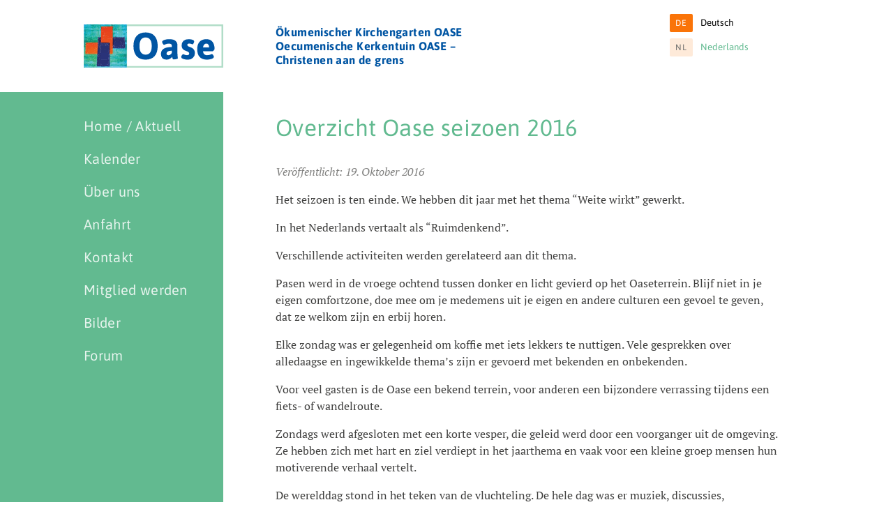

--- FILE ---
content_type: text/html; charset=UTF-8
request_url: https://oase-gronau-losser.org/de/2016/overzicht-oase-seizoen-2016/
body_size: 93676
content:
<!DOCTYPE html><html lang="de"><head><meta charset="UTF-8"><meta name="viewport" content="width=device-width, initial-scale=1.0"><title>Overzicht Oase seizoen 2016 - Ökumenischer Kirchengarten OASEÖkumenischer Kirchengarten OASE</title><link rel="pingback" href="https://oase-gronau-losser.org/de/xmlrpc.php"><link rel="icon" type="image/png" href="https://oase-gronau-losser.org/de/wp-content/themes/oase/img/favicon.png"><meta name='robots' content='index, follow, max-image-preview:large, max-snippet:-1, max-video-preview:-1' /><link rel="canonical" href="https://oase-gronau-losser.org/de/2016/overzicht-oase-seizoen-2016/" /><meta property="og:locale" content="de_DE" /><meta property="og:type" content="article" /><meta property="og:title" content="Overzicht Oase seizoen 2016 - Ökumenischer Kirchengarten OASE" /><meta property="og:description" content="Het seizoen is ten einde. We hebben dit jaar met het thema “Weite wirkt” gewerkt. In het Nederlands vertaalt als “Ruimdenkend”. Verschillende activiteiten werden gerelateerd aan dit thema. Pasen werd in de vroege ochtend tussen donker en licht gevierd op het Oaseterrein. Blijf niet in je eigen comfortzone, doe mee [&hellip;]" /><meta property="og:url" content="https://oase-gronau-losser.org/de/2016/overzicht-oase-seizoen-2016/" /><meta property="og:site_name" content="Ökumenischer Kirchengarten OASE" /><meta property="article:published_time" content="2016-10-19T11:39:15+00:00" /><meta property="article:modified_time" content="2016-10-19T11:39:22+00:00" /><meta name="author" content="te-online" /><meta name="twitter:card" content="summary_large_image" /><meta name="twitter:label1" content="Verfasst von" /><meta name="twitter:data1" content="te-online" /><meta name="twitter:label2" content="Geschätzte Lesezeit" /><meta name="twitter:data2" content="2 Minuten" /> <script type="application/ld+json" class="yoast-schema-graph">{"@context":"https://schema.org","@graph":[{"@type":"Article","@id":"https://oase-gronau-losser.org/de/2016/overzicht-oase-seizoen-2016/#article","isPartOf":{"@id":"https://oase-gronau-losser.org/de/2016/overzicht-oase-seizoen-2016/"},"author":{"name":"te-online","@id":"https://oase-gronau-losser.org/de/#/schema/person/6d8d8eabb55d875999796f3bd3c77493"},"headline":"Overzicht Oase seizoen 2016","datePublished":"2016-10-19T11:39:15+00:00","dateModified":"2016-10-19T11:39:22+00:00","mainEntityOfPage":{"@id":"https://oase-gronau-losser.org/de/2016/overzicht-oase-seizoen-2016/"},"wordCount":474,"inLanguage":"de"},{"@type":"WebPage","@id":"https://oase-gronau-losser.org/de/2016/overzicht-oase-seizoen-2016/","url":"https://oase-gronau-losser.org/de/2016/overzicht-oase-seizoen-2016/","name":"Overzicht Oase seizoen 2016 - Ökumenischer Kirchengarten OASE","isPartOf":{"@id":"https://oase-gronau-losser.org/de/#website"},"datePublished":"2016-10-19T11:39:15+00:00","dateModified":"2016-10-19T11:39:22+00:00","author":{"@id":"https://oase-gronau-losser.org/de/#/schema/person/6d8d8eabb55d875999796f3bd3c77493"},"breadcrumb":{"@id":"https://oase-gronau-losser.org/de/2016/overzicht-oase-seizoen-2016/#breadcrumb"},"inLanguage":"de","potentialAction":[{"@type":"ReadAction","target":["https://oase-gronau-losser.org/de/2016/overzicht-oase-seizoen-2016/"]}]},{"@type":"BreadcrumbList","@id":"https://oase-gronau-losser.org/de/2016/overzicht-oase-seizoen-2016/#breadcrumb","itemListElement":[{"@type":"ListItem","position":1,"name":"Home","item":"https://oase-gronau-losser.org/de/"},{"@type":"ListItem","position":2,"name":"Overzicht Oase seizoen 2016"}]},{"@type":"WebSite","@id":"https://oase-gronau-losser.org/de/#website","url":"https://oase-gronau-losser.org/de/","name":"Ökumenischer Kirchengarten OASE","description":"Oecumenische Kerkentuin OASE – Christenen aan de grens","potentialAction":[{"@type":"SearchAction","target":{"@type":"EntryPoint","urlTemplate":"https://oase-gronau-losser.org/de/?s={search_term_string}"},"query-input":{"@type":"PropertyValueSpecification","valueRequired":true,"valueName":"search_term_string"}}],"inLanguage":"de"},{"@type":"Person","@id":"https://oase-gronau-losser.org/de/#/schema/person/6d8d8eabb55d875999796f3bd3c77493","name":"te-online","image":{"@type":"ImageObject","inLanguage":"de","@id":"https://oase-gronau-losser.org/de/#/schema/person/image/","url":"https://secure.gravatar.com/avatar/5843780f5450e62b7f15559a7c2ec410e45b8319ea58ac7f862616ac6da9e9bc?s=96&d=mm&r=g","contentUrl":"https://secure.gravatar.com/avatar/5843780f5450e62b7f15559a7c2ec410e45b8319ea58ac7f862616ac6da9e9bc?s=96&d=mm&r=g","caption":"te-online"},"url":"https://oase-gronau-losser.org/de/author/te-online/"}]}</script> <link rel="alternate" type="application/rss+xml" title="Ökumenischer Kirchengarten OASE &raquo; Kommentar-Feed zu Overzicht Oase seizoen 2016" href="https://oase-gronau-losser.org/de/2016/overzicht-oase-seizoen-2016/feed/" /><link rel="alternate" title="oEmbed (JSON)" type="application/json+oembed" href="https://oase-gronau-losser.org/de/wp-json/oembed/1.0/embed?url=https%3A%2F%2Foase-gronau-losser.org%2Fde%2F2016%2Foverzicht-oase-seizoen-2016%2F" /><link rel="alternate" title="oEmbed (XML)" type="text/xml+oembed" href="https://oase-gronau-losser.org/de/wp-json/oembed/1.0/embed?url=https%3A%2F%2Foase-gronau-losser.org%2Fde%2F2016%2Foverzicht-oase-seizoen-2016%2F&#038;format=xml" /><style id='wp-img-auto-sizes-contain-inline-css' type='text/css'>img:is([sizes=auto i],[sizes^="auto," i]){contain-intrinsic-size:3000px 1500px}
/*# sourceURL=wp-img-auto-sizes-contain-inline-css */</style><link rel='stylesheet' id='wp-block-library-css' href='https://oase-gronau-losser.org/de/wp-includes/css/dist/block-library/style.min.css?ver=6.9' type='text/css' media='all' /><style id='global-styles-inline-css' type='text/css'>:root{--wp--preset--aspect-ratio--square: 1;--wp--preset--aspect-ratio--4-3: 4/3;--wp--preset--aspect-ratio--3-4: 3/4;--wp--preset--aspect-ratio--3-2: 3/2;--wp--preset--aspect-ratio--2-3: 2/3;--wp--preset--aspect-ratio--16-9: 16/9;--wp--preset--aspect-ratio--9-16: 9/16;--wp--preset--color--black: #000000;--wp--preset--color--cyan-bluish-gray: #abb8c3;--wp--preset--color--white: #ffffff;--wp--preset--color--pale-pink: #f78da7;--wp--preset--color--vivid-red: #cf2e2e;--wp--preset--color--luminous-vivid-orange: #ff6900;--wp--preset--color--luminous-vivid-amber: #fcb900;--wp--preset--color--light-green-cyan: #7bdcb5;--wp--preset--color--vivid-green-cyan: #00d084;--wp--preset--color--pale-cyan-blue: #8ed1fc;--wp--preset--color--vivid-cyan-blue: #0693e3;--wp--preset--color--vivid-purple: #9b51e0;--wp--preset--gradient--vivid-cyan-blue-to-vivid-purple: linear-gradient(135deg,rgb(6,147,227) 0%,rgb(155,81,224) 100%);--wp--preset--gradient--light-green-cyan-to-vivid-green-cyan: linear-gradient(135deg,rgb(122,220,180) 0%,rgb(0,208,130) 100%);--wp--preset--gradient--luminous-vivid-amber-to-luminous-vivid-orange: linear-gradient(135deg,rgb(252,185,0) 0%,rgb(255,105,0) 100%);--wp--preset--gradient--luminous-vivid-orange-to-vivid-red: linear-gradient(135deg,rgb(255,105,0) 0%,rgb(207,46,46) 100%);--wp--preset--gradient--very-light-gray-to-cyan-bluish-gray: linear-gradient(135deg,rgb(238,238,238) 0%,rgb(169,184,195) 100%);--wp--preset--gradient--cool-to-warm-spectrum: linear-gradient(135deg,rgb(74,234,220) 0%,rgb(151,120,209) 20%,rgb(207,42,186) 40%,rgb(238,44,130) 60%,rgb(251,105,98) 80%,rgb(254,248,76) 100%);--wp--preset--gradient--blush-light-purple: linear-gradient(135deg,rgb(255,206,236) 0%,rgb(152,150,240) 100%);--wp--preset--gradient--blush-bordeaux: linear-gradient(135deg,rgb(254,205,165) 0%,rgb(254,45,45) 50%,rgb(107,0,62) 100%);--wp--preset--gradient--luminous-dusk: linear-gradient(135deg,rgb(255,203,112) 0%,rgb(199,81,192) 50%,rgb(65,88,208) 100%);--wp--preset--gradient--pale-ocean: linear-gradient(135deg,rgb(255,245,203) 0%,rgb(182,227,212) 50%,rgb(51,167,181) 100%);--wp--preset--gradient--electric-grass: linear-gradient(135deg,rgb(202,248,128) 0%,rgb(113,206,126) 100%);--wp--preset--gradient--midnight: linear-gradient(135deg,rgb(2,3,129) 0%,rgb(40,116,252) 100%);--wp--preset--font-size--small: 13px;--wp--preset--font-size--medium: 20px;--wp--preset--font-size--large: 36px;--wp--preset--font-size--x-large: 42px;--wp--preset--spacing--20: 0.44rem;--wp--preset--spacing--30: 0.67rem;--wp--preset--spacing--40: 1rem;--wp--preset--spacing--50: 1.5rem;--wp--preset--spacing--60: 2.25rem;--wp--preset--spacing--70: 3.38rem;--wp--preset--spacing--80: 5.06rem;--wp--preset--shadow--natural: 6px 6px 9px rgba(0, 0, 0, 0.2);--wp--preset--shadow--deep: 12px 12px 50px rgba(0, 0, 0, 0.4);--wp--preset--shadow--sharp: 6px 6px 0px rgba(0, 0, 0, 0.2);--wp--preset--shadow--outlined: 6px 6px 0px -3px rgb(255, 255, 255), 6px 6px rgb(0, 0, 0);--wp--preset--shadow--crisp: 6px 6px 0px rgb(0, 0, 0);}:where(.is-layout-flex){gap: 0.5em;}:where(.is-layout-grid){gap: 0.5em;}body .is-layout-flex{display: flex;}.is-layout-flex{flex-wrap: wrap;align-items: center;}.is-layout-flex > :is(*, div){margin: 0;}body .is-layout-grid{display: grid;}.is-layout-grid > :is(*, div){margin: 0;}:where(.wp-block-columns.is-layout-flex){gap: 2em;}:where(.wp-block-columns.is-layout-grid){gap: 2em;}:where(.wp-block-post-template.is-layout-flex){gap: 1.25em;}:where(.wp-block-post-template.is-layout-grid){gap: 1.25em;}.has-black-color{color: var(--wp--preset--color--black) !important;}.has-cyan-bluish-gray-color{color: var(--wp--preset--color--cyan-bluish-gray) !important;}.has-white-color{color: var(--wp--preset--color--white) !important;}.has-pale-pink-color{color: var(--wp--preset--color--pale-pink) !important;}.has-vivid-red-color{color: var(--wp--preset--color--vivid-red) !important;}.has-luminous-vivid-orange-color{color: var(--wp--preset--color--luminous-vivid-orange) !important;}.has-luminous-vivid-amber-color{color: var(--wp--preset--color--luminous-vivid-amber) !important;}.has-light-green-cyan-color{color: var(--wp--preset--color--light-green-cyan) !important;}.has-vivid-green-cyan-color{color: var(--wp--preset--color--vivid-green-cyan) !important;}.has-pale-cyan-blue-color{color: var(--wp--preset--color--pale-cyan-blue) !important;}.has-vivid-cyan-blue-color{color: var(--wp--preset--color--vivid-cyan-blue) !important;}.has-vivid-purple-color{color: var(--wp--preset--color--vivid-purple) !important;}.has-black-background-color{background-color: var(--wp--preset--color--black) !important;}.has-cyan-bluish-gray-background-color{background-color: var(--wp--preset--color--cyan-bluish-gray) !important;}.has-white-background-color{background-color: var(--wp--preset--color--white) !important;}.has-pale-pink-background-color{background-color: var(--wp--preset--color--pale-pink) !important;}.has-vivid-red-background-color{background-color: var(--wp--preset--color--vivid-red) !important;}.has-luminous-vivid-orange-background-color{background-color: var(--wp--preset--color--luminous-vivid-orange) !important;}.has-luminous-vivid-amber-background-color{background-color: var(--wp--preset--color--luminous-vivid-amber) !important;}.has-light-green-cyan-background-color{background-color: var(--wp--preset--color--light-green-cyan) !important;}.has-vivid-green-cyan-background-color{background-color: var(--wp--preset--color--vivid-green-cyan) !important;}.has-pale-cyan-blue-background-color{background-color: var(--wp--preset--color--pale-cyan-blue) !important;}.has-vivid-cyan-blue-background-color{background-color: var(--wp--preset--color--vivid-cyan-blue) !important;}.has-vivid-purple-background-color{background-color: var(--wp--preset--color--vivid-purple) !important;}.has-black-border-color{border-color: var(--wp--preset--color--black) !important;}.has-cyan-bluish-gray-border-color{border-color: var(--wp--preset--color--cyan-bluish-gray) !important;}.has-white-border-color{border-color: var(--wp--preset--color--white) !important;}.has-pale-pink-border-color{border-color: var(--wp--preset--color--pale-pink) !important;}.has-vivid-red-border-color{border-color: var(--wp--preset--color--vivid-red) !important;}.has-luminous-vivid-orange-border-color{border-color: var(--wp--preset--color--luminous-vivid-orange) !important;}.has-luminous-vivid-amber-border-color{border-color: var(--wp--preset--color--luminous-vivid-amber) !important;}.has-light-green-cyan-border-color{border-color: var(--wp--preset--color--light-green-cyan) !important;}.has-vivid-green-cyan-border-color{border-color: var(--wp--preset--color--vivid-green-cyan) !important;}.has-pale-cyan-blue-border-color{border-color: var(--wp--preset--color--pale-cyan-blue) !important;}.has-vivid-cyan-blue-border-color{border-color: var(--wp--preset--color--vivid-cyan-blue) !important;}.has-vivid-purple-border-color{border-color: var(--wp--preset--color--vivid-purple) !important;}.has-vivid-cyan-blue-to-vivid-purple-gradient-background{background: var(--wp--preset--gradient--vivid-cyan-blue-to-vivid-purple) !important;}.has-light-green-cyan-to-vivid-green-cyan-gradient-background{background: var(--wp--preset--gradient--light-green-cyan-to-vivid-green-cyan) !important;}.has-luminous-vivid-amber-to-luminous-vivid-orange-gradient-background{background: var(--wp--preset--gradient--luminous-vivid-amber-to-luminous-vivid-orange) !important;}.has-luminous-vivid-orange-to-vivid-red-gradient-background{background: var(--wp--preset--gradient--luminous-vivid-orange-to-vivid-red) !important;}.has-very-light-gray-to-cyan-bluish-gray-gradient-background{background: var(--wp--preset--gradient--very-light-gray-to-cyan-bluish-gray) !important;}.has-cool-to-warm-spectrum-gradient-background{background: var(--wp--preset--gradient--cool-to-warm-spectrum) !important;}.has-blush-light-purple-gradient-background{background: var(--wp--preset--gradient--blush-light-purple) !important;}.has-blush-bordeaux-gradient-background{background: var(--wp--preset--gradient--blush-bordeaux) !important;}.has-luminous-dusk-gradient-background{background: var(--wp--preset--gradient--luminous-dusk) !important;}.has-pale-ocean-gradient-background{background: var(--wp--preset--gradient--pale-ocean) !important;}.has-electric-grass-gradient-background{background: var(--wp--preset--gradient--electric-grass) !important;}.has-midnight-gradient-background{background: var(--wp--preset--gradient--midnight) !important;}.has-small-font-size{font-size: var(--wp--preset--font-size--small) !important;}.has-medium-font-size{font-size: var(--wp--preset--font-size--medium) !important;}.has-large-font-size{font-size: var(--wp--preset--font-size--large) !important;}.has-x-large-font-size{font-size: var(--wp--preset--font-size--x-large) !important;}
/*# sourceURL=global-styles-inline-css */</style><style id='classic-theme-styles-inline-css' type='text/css'>/*! This file is auto-generated */
.wp-block-button__link{color:#fff;background-color:#32373c;border-radius:9999px;box-shadow:none;text-decoration:none;padding:calc(.667em + 2px) calc(1.333em + 2px);font-size:1.125em}.wp-block-file__button{background:#32373c;color:#fff;text-decoration:none}
/*# sourceURL=/wp-includes/css/classic-themes.min.css */</style><link rel='stylesheet' id='contact-form-7-css' href='https://oase-gronau-losser.org/de/wp-content/cache/autoptimize/2/css/autoptimize_single_64ac31699f5326cb3c76122498b76f66.css?ver=6.1.4' type='text/css' media='all' /><link rel='stylesheet' id='theme-styles-css' href='https://oase-gronau-losser.org/de/wp-content/cache/autoptimize/2/css/autoptimize_single_70081cedd6947da48fd502e4557979e3.css?ver=6.9' type='text/css' media='all' /><link rel='stylesheet' id='wp-featherlight-css' href='https://oase-gronau-losser.org/de/wp-content/plugins/wp-featherlight/css/wp-featherlight.min.css?ver=1.3.4' type='text/css' media='all' /> <script type="text/javascript" src="https://oase-gronau-losser.org/de/wp-includes/js/jquery/jquery.min.js?ver=3.7.1" id="jquery-core-js"></script> <script defer type="text/javascript" src="https://oase-gronau-losser.org/de/wp-includes/js/jquery/jquery-migrate.min.js?ver=3.4.1" id="jquery-migrate-js"></script> <link rel="https://api.w.org/" href="https://oase-gronau-losser.org/de/wp-json/" /><link rel="alternate" title="JSON" type="application/json" href="https://oase-gronau-losser.org/de/wp-json/wp/v2/posts/3498" /><link rel="EditURI" type="application/rsd+xml" title="RSD" href="https://oase-gronau-losser.org/de/xmlrpc.php?rsd" /><meta name="generator" content="WordPress 6.9" /><link rel='shortlink' href='https://oase-gronau-losser.org/de/?p=3498' /><link rel="alternate" hreflang="nl-NL" href="https://oase-gronau-losser.org/nl/2016/overzicht-oase-seizoen-2016/"><link rel="alternate" hreflang="de-DE" href="https://oase-gronau-losser.org/de/2016/overzicht-oase-seizoen-2016/"><style type="text/css" id="wp-custom-css">.embed-google-maps_bak {
	overflow: hidden;
	padding-bottom: 56.25%;
	position: relative;
	height: 0;
}

.article-meta {
	opacity: 0.75;
}

.article-meta::before {
	content: "Veröffentlicht:"
}</style></head><body><header class="grid"><div class="grid-1 logo"> <a href="https://oase-gronau-losser.org/de"> <svg xmlns="http://www.w3.org/2000/svg" viewBox="256 -160 321 99"><defs><style>.d{fill:#62ba90}.j{fill:#25b2a3}.ab{fill:#4ab9b0}.aj{fill:#0cadbb}.ao{fill:#3cb498}.bx{fill:#2cae80}.cb{fill:#1fb4b7}.ec{fill:#35b7cc}.fg{fill:#12aeb0}.fo{fill:#3dbcd7}.fw{fill:#57c0d4}.fx{fill:#57c1da}.gd{fill:#61c3da}.gp{fill:#0faca4}.gx{fill:#0e9180}.hc{fill:#35b2b1}.hp{fill:#15b0af}.hy{fill:#1eb5c4}.id{fill:#24b19e}.jc{fill:#1f8e8e}.jx{fill:#4cae79}.jy{fill:#38b290}.kd{fill:#18a489}.kj{fill:#29326f}.kx{fill:#4bbcc5}.lh{fill:#0c97a0}.mk{fill:#16928d}.mu{fill:#089da2}.mv{fill:#15a4a6}.nf{fill:#52bcbb}.ni{fill:#57bec4}.nj{fill:#35b5b9}.np{fill:#4bbed0}.og{fill:#2b2f6f}.om{fill:#e45b1c}.pd{fill:#3eb7ab}.pv{fill:#262b5d}.pw{fill:#29306d}.qc{fill:#18acac}.qo{fill:#0aaab9}.qt{fill:#30b089}.qu{fill:#33af7e}.ra{fill:#e73c22}.rc{fill:#e44620}.re{fill:#cf4b1b}.so{fill:#54c0d3}.sw{fill:#46ae8a}.tk{fill:#2a3274}.tl{fill:#293272}.tn{fill:#293271}.to{fill:#2a3275}.ts{fill:#293374}.wf{fill:#48babb}.wh{fill:#4fbfd5}.ws{fill:#52bec7}.wt{fill:#292f6b}.wu{fill:#2a3377}.ww{fill:#29347e}.wx{fill:#293480}.wy{fill:#2a3276}.xh{fill:#eb5b1c}.xy{fill:#36b9c2}.yj{fill:#26b19c}.yp{fill:#263168}.yv{fill:#51b9af}.aah{fill:#0a9b79}.aan{fill:#129e81}.aau{fill:#282e66}.abb{fill:#12ada5}.abt{fill:#eb611e}.acd{fill:#2a3379}.acf{fill:#2a3376}.acg{fill:#29316f}.ach{fill:#2a337a}.aci{fill:#29306e}.ack{fill:#2a347c}.acl{fill:#2a3172}.adc{fill:#4ab58d}.afl{fill:#2a3173}.afr{fill:#50bdc2}.agk{fill:#29347c}.ahd{fill:#e75d1e}.ahi{fill:#e8481e}.ahn{fill:#52bcb6}.ahr{fill:#15ad9f}.ahs{fill:#45b9b1}.aia{fill:#5dbeb5}.aid{fill:#16b0aa}.aii{fill:#292f6a}.aij{fill:#293273}.aiu{fill:#e8461d}.aix{fill:#e7421e}.akg{fill:#189671}.aly{fill:#273689}.amb{fill:#2d306d}.amg{fill:#2bad79}.amh{fill:#45b27a}.aoa{fill:#2b3177}.aoc{fill:#5ac1cf}.aop{fill:#292e67}.apl{fill:#4fbaae}.apr{fill:#282d64}.apu{fill:#292e6a}.aqa{fill:#e84a1d}.aqd{fill:#e84a1b}.are{fill:#37b8c0}.asi{fill:#272c60}.avm{fill:#2bb08d}.avu{fill:#282c62}.axn{fill:#e54f20}.axz{fill:#27b198}</style><clipPath id="b"><path d="M256-160h321v99H256z"/></clipPath></defs><g id="a" clip-path="url(#b)"><path fill="#fff" d="M256-160h321v99H256z"/><path d="M3.915-30.45q0-15.051 7.221-23.1t20.706-8.05q13.485 0 20.663 8.048t7.177 23.1q0 15.051-7.177 23.1T31.842.7Q18.357.7 11.136-7.352T3.915-30.45zM31.842-10.7q6.96 0 10.527-5.046t3.567-14.7q0-9.657-3.567-14.659t-10.527-5q-6.96 0-10.57 5T17.661-30.45q0 9.657 3.611 14.7t10.57 5.05zM67.251-12a20.926 20.926 0 0 1 .435-4.437 12.6 12.6 0 0 1 2-4.307 12.25 12.25 0 0 1 4.176-3.785q6.177-3.654 18.357-3.654v-2.871q0-4.959-6.786-4.959a21.987 21.987 0 0 0-9.309 2.088 8.867 8.867 0 0 1-1.827.7q-1.305 0-2.915-2.7a9.233 9.233 0 0 1-1.609-4.263q0-2.349 4.828-4.176a33.45 33.45 0 0 1 11.79-1.836q18.705 0 18.705 14.529v16.356a65.59 65.59 0 0 0 .522 9.048l.522 3.567q0 1.392-3.523 2.088a30.009 30.009 0 0 1-5.264.7 5.01 5.01 0 0 1-2.305-.348 2.421 2.421 0 0 1-.913-1.175q-.348-.826-.522-1.3a11.713 11.713 0 0 1-.392-1.7q-.217-1.218-.3-1.479a12.141 12.141 0 0 1-5.394 4.7A16.508 16.508 0 0 1 80.127.7q-6.7 0-9.787-3.48a13.38 13.38 0 0 1-3.089-9.226zm12.789-1.311a3.607 3.607 0 0 0 1.131 2.784 4.85 4.85 0 0 0 3.393 1.044A7.525 7.525 0 0 0 89-11.049a9.54 9.54 0 0 0 3.219-3.915v-4.785q-12.179 0-12.179 6.438zm33.669 7.83a8.157 8.157 0 0 1 1.653-3.919q1.653-2.523 2.958-2.523.174 0 3.132 1.218a14.313 14.313 0 0 0 5.394 1.218q5.307 0 5.307-3.915a3.913 3.913 0 0 0-1.783-3.349 16.892 16.892 0 0 0-4.35-2.132 47.664 47.664 0 0 1-5.133-2.088 10.576 10.576 0 0 1-4.35-4 13.01 13.01 0 0 1-1.784-7.134q0-6.525 4.307-10.31t11.7-3.785a30.412 30.412 0 0 1 6.612.7q6.264 1.392 6.264 4.785a10.38 10.38 0 0 1-1.3 3.785q-1.3 2.654-2.436 2.653-.087 0-2.566-.914a13.923 13.923 0 0 0-4.834-.909q-4.7 0-4.7 3.132a3.233 3.233 0 0 0 1.784 2.827 23.577 23.577 0 0 0 4.35 2 39.562 39.562 0 0 1 5.133 2.262 11.317 11.317 0 0 1 4.35 4.263 13.513 13.513 0 0 1 1.784 7.178 14.253 14.253 0 0 1-4.48 11.005A15.919 15.919 0 0 1 129.5.7a33.947 33.947 0 0 1-11.266-1.61q-4.525-1.613-4.525-4.571zm42.5.043q-5.611-6.134-5.611-17.7t5.611-17.313q5.611-5.742 15.4-5.742t14.355 6.264q4.567 6.264 4.568 16.182 0 1.044-1.784 3.088t-2.654 2.045h-22.186q.435 4.959 2.958 7.047a9.761 9.761 0 0 0 6.434 2.084 20.981 20.981 0 0 0 7.482-1.349q3.567-1.349 3.654-1.349 1.305 0 2.915 2.567a8.52 8.52 0 0 1 1.609 4.045q0 2.871-5.437 4.568A34.4 34.4 0 0 1 173.3.7q-11.48 0-17.092-6.137zM178-27.231a11.531 11.531 0 0 0-1.566-6.395 5.241 5.241 0 0 0-4.7-2.393q-6.438 0-7.83 8.787z" transform="translate(366.529 -80)" fill="#0055a3"/><path class="d" d="M269.483 3.973v91.374H52.173V3.973h217.31M273.456 0H48.2v99.319h225.256V0z" transform="translate(303.544 -160.114)" opacity=".5"/><path d="M53.846 32.536v.993c-.2.2-.4.6-.6.795a8.928 8.928 0 0 0-2.384 1.192c-1.986.795-2.582-1.39-4.171-1.788a2.452 2.452 0 0 1-.795-1.589 6.313 6.313 0 0 1 .6-1.788 3.569 3.569 0 0 1 .795-1.788 1.5 1.5 0 0 1 1.589-.2 4.342 4.342 0 0 1 .993.6 2.52 2.52 0 0 1 .2 1.192 1.487 1.487 0 0 0 1.192 1.39c.991.197 1.985-.002 2.581.991z" transform="translate(301.275 -132.264)" fill="#2ab6bd"/><path d="M54.446 12.408V14c-.2.2-.4.6-.6.795a3.419 3.419 0 0 1-2.384-.4c-.6-.2-.993-.6-1.589-.6H47.3c-.6 0-1.39 0-1.788-.6a.959.959 0 0 1 .2-1.39 1.891 1.891 0 0 1 1.39-.4h1.589c1.589.2 1.986-.6 1.788-1.986.2-.993.993-1.39 1.788-1.788a1.632 1.632 0 0 1 1.39.2c.4.6.2 1.192.2 1.788.192.803-.205 1.995.589 2.789z" transform="translate(300.674 -152.658)" fill="#31b8cc"/><path d="M64.825 50.711H32.844c-.2-.2 0-.4 0-.6a4.342 4.342 0 0 1 .993-.6h1.986a5.4 5.4 0 0 1 1.788 0H39.2c3.774-.993 7.35 0 11.124 0h5.363c1.589-.4 3.178.2 4.767 0a5.67 5.67 0 0 1 2.582 0c.994.207 1.789.207 1.789 1.2z" transform="translate(288.31 -111.704)" fill="#6cc7de"/><path d="M46.51 50.59H14.927c-.2-.4.2-.795.4-.993a2.519 2.519 0 0 1 1.192-.2h4.767a24.04 24.04 0 0 1 3.774-.2c3.774.2 7.548.2 11.322.2h5.959c1.192.2 2.582-.4 3.774.4.395.396.395.595.395.793z" transform="translate(270.67 -111.584)" fill="#74c8dc"/><path d="M.1 34.485v-.993l.4-.4A.936.936 0 0 0 .7 31.9c.993-1.589 0-3.774 1.39-5.363a1.313 1.313 0 0 1 1.192-.2 1.717 1.717 0 0 1 1.192.6c.795 1.192.4 2.582.4 3.774-.2.795-.993 1.589-.993 2.582a2.256 2.256 0 0 1-.6 1.589 2.823 2.823 0 0 1-1.192.4A4.61 4.61 0 0 1 .1 34.485z" transform="translate(256.099 -134.213)" fill="#3cb394"/><path class="j" d="M17.482.1h.993a2.363 2.363 0 0 1 .795 2.185c-.2.993.6.993 1.192 1.192a2.394 2.394 0 0 1 .993.993 1.228 1.228 0 0 1-.4 1.39 3.743 3.743 0 0 1-1.788.795c-.795-.2-1.39-.2-2.185-.4-.795-.4-1.589-.4-2.185-.993a2.519 2.519 0 0 0 .2-1.192c.2-.795 1.192-1.39 1.192-2.384A3.089 3.089 0 0 1 17.482.1z" transform="translate(270.697 -160.015)"/><path d="M54.377 34.595v1.589l-.6.6a2.178 2.178 0 0 1-2.384.6 1.489 1.489 0 0 1-.993-.2.936.936 0 0 0-1.192.2c-1.192 1.192-2.185.795-3.377 0a1.228 1.228 0 0 1-.4-1.39c.4-1.39 1.986-1.192 2.781-1.986a11.327 11.327 0 0 1 2.582-.2.73.73 0 0 1 .6.2 1.512 1.512 0 0 0 1.788.2h.6c.397-.008.595.192.595.387z" transform="translate(300.743 -126.774)" fill="#12948b"/><path d="M52.169 23.758v.6c-.2.2-.4.2-.6.4h-.795a5.143 5.143 0 0 1-2.185-1.39c-.6-1.192-.2-2.781-.993-3.973a2.52 2.52 0 0 1 .2-1.192 1.092 1.092 0 0 1 .993-.6h1.192a3.38 3.38 0 0 1 1.39.2c.2.2.4.4.4.6v.6c0 .993-.4 2.185 0 3.178.398.584 0 1.18.398 1.577z" transform="translate(302.952 -142.754)" fill="#118993"/><path d="M31.458.1h1.986c.993.993 2.582 0 3.377.993a9.279 9.279 0 0 1 .993 1.986 1.612 1.612 0 0 1-.795 1.589c-1.39-.795-2.98-.795-4.37-1.39-.595-.993-2.184-1.589-1.191-3.178z" transform="translate(286.715 -160.015)" fill="#129b87"/><path d="M38.269.1h.993c1.589.4 2.98.6 2.781 2.781 0 1.589-1.39 1.788-2.384 2.384a1.194 1.194 0 0 1-.795.2 1.689 1.689 0 0 1-.993-.6c-.2-.2-.2-.4-.4-.6a2.756 2.756 0 0 1 0-1.788 5.8 5.8 0 0 1 .4-1.777c.199-.2.398-.4.398-.6z" transform="translate(292.817 -160.015)" fill="#20b2b3"/><path d="M52.254 52.366a2.255 2.255 0 0 0-1.589-.6c-.6-.4.2-1.788-1.589-1.39-1.192.4-2.582-.6-3.575-1.788 0-.993.795-.993 1.39-1.192h1.192a7.434 7.434 0 0 0 3.575.993 2.017 2.017 0 0 1 1.986.993 6.758 6.758 0 0 1 .2 1.986 1.194 1.194 0 0 1-.2.795 2.945 2.945 0 0 1-1.39.203z" transform="translate(300.881 -113.359)" fill="#3dbee3"/><path d="M52.628 1.093v.6c-.2.2-.4.6-.6.795a1.459 1.459 0 0 1-1.192.4c-.6.2-.993.6-1.589.6a2.091 2.091 0 0 1-1.986-1.589c0-.6-.4-1.39.2-1.788h4.569c.598.189.399.784.598.982z" transform="translate(302.493 -160.015)" fill="#21addf"/><path d="M18.749 4.073c-3.377 0-1.589-2.583-1.987-3.973h2.98a1.517 1.517 0 0 1 .4.993 3.9 3.9 0 0 0-.2 2.98.745.745 0 0 1-1.193 0z" transform="translate(272.41 -160.015)" fill="#16afa0"/><path d="M7.069.1h3.973c1.986 1.39.6 2.384-.2 3.575-.4.2-.795.4-.993.2-.6-.2-.993-.795-1.589-.993-.4 0-.6-.2-.795-.6C7.069 1.689 6.274.895 7.069.1z" transform="translate(262.637 -160.015)" fill="#0ba2b2"/><path d="M.1 45.467V40.9a.73.73 0 0 1 .6-.2c1.39.4 2.384 1.39 3.774 1.788a2.034 2.034 0 0 1 .993 1.192c0 .795-.2 1.192-.993 1.39-1.192.4-2.582-.4-3.774.6-.4-.004-.6-.004-.6-.203z" transform="translate(256.099 -119.968)" fill="#3bb6ac"/><path d="M19.533.1h.993a11.986 11.986 0 0 0 1.589 1.589c.795.993 2.185.4 3.178.993l.6.6a1.313 1.313 0 0 1-.2 1.192c-.795.795-1.788.4-2.781.6-1.589 0-2.98-.2-3.774-1.788a2.519 2.519 0 0 1-.2-1.192A1.8 1.8 0 0 1 19.533.1z" transform="translate(274.606 -160.015)" fill="#06a4b4"/><path d="M24.993.1h3.575c.4.2.993.6.993 1.192a2.823 2.823 0 0 1-.4 1.192c-1.192.795-2.582.4-3.973.4-.2 0-.4-.2-.6-.4A1.19 1.19 0 0 1 24 1.292C24 .7 24.6.3 24.993.1z" transform="translate(279.673 -160.015)" fill="#08a7c5"/><path d="M32.514.1h.993a1.517 1.517 0 0 1 .4.993 2.266 2.266 0 0 1-1.192 2.384c-1.589.795-2.781-.2-3.973-.795l-.6-.6c0-.2-.2-.6 0-.795 0-.2.2-.4.4-.6A5.5 5.5 0 0 1 30.329.5c.794 0 1.589.2 2.185-.4z" transform="translate(283.674 -160.015)" fill="#1cb5c5"/><path d="M8.608 3.477C8.409 2.285 10.2 1.49 9.2.1h1.589c.4.4 1.192.2 1.39.795a1.791 1.791 0 0 1 .2.993c-.2.6.4 1.589-.4 2.185a3.322 3.322 0 0 1-2.384.2 1.32 1.32 0 0 1-.987-.796z" transform="translate(264.475 -160.015)" fill="#0d9e9b"/><path d="M18.6.1c0 .795.2 1.39-.6 1.986-.993 1.192-2.384.993-3.575.4-.6-.4-.795-.795-.6-1.39a4.342 4.342 0 0 1 .6-.993z" transform="translate(269.575 -160.015)" fill="#01a9aa"/><path d="M48.6 1.689c.6.6.993 1.39 1.986 1.589a2.871 2.871 0 0 1 1.39 1.986 1.489 1.489 0 0 1-.2.993 1.791 1.791 0 0 1-.993.2 33.8 33.8 0 0 1-3.774-3.774 4.156 4.156 0 0 1-.789-1.193A1.2 1.2 0 0 1 47.014.1h.6a4.325 4.325 0 0 1 .986 1.589z" transform="translate(301.551 -160.015)" fill="#07a9cf"/><path d="M2.086 26.6v5.562c-.4.4-.993.6-1.39.993H.1v-2.584c.795-.993.2-1.986.2-2.98a2.034 2.034 0 0 1 .992-1.191c.397 0 .596.2.794.2z" transform="translate(256.099 -134.073)" fill="#3db7b0"/><path d="M23.1 3.08h-.6c-.4-.4-.795-.2-1.192-.6-.2-.993.6-1.39.993-1.788l.6-.6h.6c.4.4.993.4 1.39.6.2 0 .4.2.6.4.4.4 1.192.6 1.589 1.192a.936.936 0 0 1-.2 1.192 3.357 3.357 0 0 1-3.78-.396z" transform="translate(276.994 -160.015)" fill="#14b0d3"/><path class="ab" d="M.2 43.3h.6a12.867 12.867 0 0 0 3.774-.4 1.676 1.676 0 0 1 1.39.4 2.16 2.16 0 0 1-.2.993 3.505 3.505 0 0 1-1.791 1.587 9.692 9.692 0 0 1-3.377.2c-.2 0-.4-.2-.6-.4A9.671 9.671 0 0 0 .2 43.3z" transform="translate(256 -117.798)"/><path d="M40.386 3.08C40.784 1.49 39.592.7 38.4.1h2.98c.4.4 1.192.2 1.39.795.4.993.4 1.788-.4 2.384a1.327 1.327 0 0 1-1.984-.199z" transform="translate(293.877 -160.015)" fill="#19b0a7"/><path d="M41.262.1h1.589c1.192.795.4 2.384 1.192 3.575a1.194 1.194 0 0 1 .2.795 1.092 1.092 0 0 1-.6.993 1.505 1.505 0 0 1-1.986-.2A6.71 6.71 0 0 1 41.262.1z" transform="translate(296.379 -160.015)" fill="#37b7b3"/><path d="M.1 20.76v-1.589c.2-.2.4-.4.6-.4a1.7 1.7 0 0 1 1.39 0 4.781 4.781 0 0 1 1.192 1.589 1.632 1.632 0 0 1 .2 1.39c-.2.6-.795.795-1.192 1.192a1.717 1.717 0 0 1-1.192.6.427.427 0 0 1-.4-.4C.1 22.349.5 21.356.1 20.76z" transform="translate(256.099 -141.743)" fill="#0f867f"/><path d="M.1 49.62v-2.583a3.6 3.6 0 0 1 3.178.2 1.905 1.905 0 0 1 .6 1.986 3.279 3.279 0 0 1-2.98.993C.5 49.818.3 49.818.1 49.62z" transform="translate(256.099 -113.99)" fill="#0da4c6"/><path d="M3.08 48.408a5.372 5.372 0 0 1-2.98-.6v-.993a2.011 2.011 0 0 1 1.39-.795 8.6 8.6 0 0 1 3.178.2l.6.6a2.011 2.011 0 0 1-.795 1.39 1.744 1.744 0 0 1-1.393.198z" transform="translate(256.099 -114.765)" fill="#129fbc"/><path d="M.1 17.726v-2.98c.993-.6 1.589-.2 2.384.4a3.166 3.166 0 0 1 0 2.98c-1.192.792-1.784.395-2.384-.4z" transform="translate(256.099 -145.859)" fill="#0c95a0"/><path d="M51.577 14.941v.6c-.4.4-.2.795-.4 1.192-.795.6-.993 2.185-2.582 1.986a1.517 1.517 0 0 1-.4-.993v-.795a4.891 4.891 0 0 0 .2-2.384c0-.2.2-.4.4-.6a2.152 2.152 0 0 1 2.185 0 4.342 4.342 0 0 0 .597.994z" transform="translate(303.544 -146.65)" fill="#1bb4bd"/><path class="aj" d="M8.577.1c.4.6.6 1.39.993 1.986a2.4 2.4 0 0 1-1.986.6c-.795.2-1.986.993-2.384-.795a.73.73 0 0 1 .2-.6L6.59.1z" transform="translate(261.129 -160.015)"/><path d="M52.462 49.829c-1.788-.993-3.973.2-5.562-1.39a1.983 1.983 0 0 1 .993-.795 6.659 6.659 0 0 1 1.986 0h1.589a1.517 1.517 0 0 1 .993.4 4.341 4.341 0 0 1 .6.993v.6c-.4-.205-.4.192-.599.192z" transform="translate(302.262 -113.206)" fill="#1aa8be"/><path d="M43.266.1h1.589c.993.993.795 2.185.6 3.575a1.341 1.341 0 0 1-1.192.795c-1.99-1.39-2.189-1.986-.997-4.37z" transform="translate(297.95 -160.015)" fill="#22b7c9"/><path d="M42.4 4.073c-1-1.192-.4-2.781-.6-3.973h1.589c.199 1.39 1.391 3.178-.989 3.973z" transform="translate(297.231 -160.015)" fill="#27b6bd"/><path d="M.1 11.086V9.1a2.438 2.438 0 0 1 2.582-.4c1.788 1.589 1.788 1.986-.6 3.178A3.035 3.035 0 0 1 .1 11.086z" transform="translate(256.099 -151.734)" fill="#22b4c7"/><path class="ao" d="M.1 36.457v-3.973c.6-.4.993 0 1.39.2a11.864 11.864 0 0 0 1.192 2.185 1.7 1.7 0 0 1 0 1.39 2.394 2.394 0 0 1-.993.993 1.791 1.791 0 0 1-.993-.2Q.1 36.755.1 36.457z" transform="translate(256.099 -128.239)"/><path d="M42.185.2c.795 1.589.4 3.377.6 4.966l-.2.2h-.6c-.2-.2-.4-.2-.4-.4-.6-1.39.6-2.98-.6-4.37C40.6.4 40.4.2 40 0a7.448 7.448 0 0 0 2.185.2z" transform="translate(295.455 -160.114)" fill="#31b4a5"/><path d="M.1 37.7v-.6c.4-.4.6-.993.993-1.192a4.374 4.374 0 0 1 1.589-.2 5.892 5.892 0 0 1 3.178.4c.6.795 0 1.192-.4 1.788-.4.4-.6.4-.795.6H1.888A1.936 1.936 0 0 1 .1 37.7z" transform="translate(256.099 -124.916)" fill="#26ac87"/><path d="M.1 14.273v-1.589C.3 11.69.3 10.5 1.888 10.3a1.8 1.8 0 0 1 1.39.6.887.887 0 0 1 0 .993 3.993 3.993 0 0 1-.795 1.589 3.563 3.563 0 0 1-1.39.993.789.789 0 0 1-.993-.202z" transform="translate(256.099 -149.954)" fill="#019fb7"/><path d="M16.556 51.377l-.6.6h-1.585c-.2-.2-.4-.4-.4-.6a1.7 1.7 0 0 1 0-1.39c.4-.795 1.192-1.192 1.589-1.788a1.5 1.5 0 0 1 .795-.2c.2 0 .4.2.6.2.2.2.2.4.4.6a1.266 1.266 0 0 1 0 1.192 2.011 2.011 0 0 1-.799 1.386z" transform="translate(269.637 -112.767)" fill="#62c0be"/><path d="M.2 36.7h1.985a1.33 1.33 0 0 0 1.39.795.73.73 0 0 1 .6.2c.2.2.4.2.6.4s.2.4.2.795c-.2.6-.4 1.192-1.192 1.39H2.98c-.795-.4-1.589-.6-2.582-.993l-.4-.4A8.148 8.148 0 0 0 .2 36.7z" transform="translate(256 -123.914)" fill="#1b9a81"/><path d="M16.632.1v.993c-.993.795-2.384.795-3.575 1.192a1.517 1.517 0 0 1-.993-.4A1.931 1.931 0 0 1 11.865.1z" transform="translate(267.575 -160.015)" fill="#04a0a4"/><path d="M.1 5.411V1.836a1.317 1.317 0 0 1 1.39-.4c1.39.993 1.192 1.986.4 3.178a2.742 2.742 0 0 0-.795.6C.7 5.411.3 5.61.1 5.411z" transform="translate(256.099 -158.772)" fill="#2bb9d9"/><path d="M2.086 11.289A3.872 3.872 0 0 0 .1 13.275V9.7h1.986a1.2 1.2 0 0 1 0 1.589z" transform="translate(256.099 -150.546)" fill="#17afcd"/><path d="M.5 44.6c.993-.795 2.384-.4 3.575-.6a.854.854 0 0 1 .795.795 1.459 1.459 0 0 1-.4 1.192 2.14 2.14 0 0 1-1.589.4A3.56 3.56 0 0 1 .1 45.589v-.6a2.35 2.35 0 0 1 1.986-.2C1.49 44.795.895 45.192.5 44.6z" transform="translate(256.099 -116.713)" fill="#4ab8a8"/><path d="M.158 2.145C-.239.357.357-.239 2.145.158c.993.6.795 1.39.4 2.185a1.6 1.6 0 0 1-2.387-.198z" transform="translate(256.04 -160.074)" fill="#379bd6"/><path d="M10.565 50.516H1.626c-.2-.6.2-.795.6-.993a9.691 9.691 0 0 1 3.377-.2h3.77a2.823 2.823 0 0 1 1.192.4z" transform="translate(257.552 -111.51)" fill="#74c9dc"/><path d="M44.242.1h2.582a1.78 1.78 0 0 1 .2 2.185 1.78 1.78 0 0 1-2.185.2A1.663 1.663 0 0 1 44.242.1z" transform="translate(299.357 -160.015)" fill="#09b2c8"/><path d="M35.28 1.689C34.485.7 32.7 1.888 32.3.1h3.973a1.5 1.5 0 0 1 .2 1.589 1.266 1.266 0 0 1-1.193 0z" transform="translate(287.86 -160.015)" fill="#1a93a0"/><path d="M51.774 42.334v.993l-.6.6a2.533 2.533 0 0 1-2.384 0 1.5 1.5 0 0 1-.79-1.395 1.983 1.983 0 0 1 .795-.993 2.138 2.138 0 0 1 2.979.795z" transform="translate(303.347 -119.417)" fill="#1ab4cc"/><path d="M.1 5.985V4.4a2.966 2.966 0 0 1 1.39-.6 1.717 1.717 0 0 1 1.192.6c.6.795.2 1.589-.4 2.384-.2.2-.6.2-1.192.2S.3 6.382.1 5.985z" transform="translate(256.099 -156.366)" fill="#17b5d3"/><path d="M1.093 5.363h.993c.2-.4.6-.4.993-.2a1.327 1.327 0 0 1-.2 1.986c-.4.4-.6.795-.993.993-.2 0-.4.2-.6.2H.7q-.6-.3-.6-.6v-.988c.4-.397.4-.993.993-1.391z" transform="translate(256.099 -155.148)" fill="#14afbd"/><path d="M50.492 2.974v8.144a.6.6 0 0 1-.795 0 2.823 2.823 0 0 1-.4-1.192V4.762a2.519 2.519 0 0 1 .2-1.192c0-.2.2-.4.4-.6a.372.372 0 0 1 .595.004z" transform="translate(304.629 -157.327)" fill="#50bdc8"/><path d="M3.043 50.785c-.2.2-.4.4-.4.6H1.056a1.825 1.825 0 0 1-.4-1.986 1.983 1.983 0 0 1 .993-.795 2.52 2.52 0 0 1 1.192.2l.6.6a1.228 1.228 0 0 1-.398 1.381z" transform="translate(256.533 -112.176)" fill="#42bac0"/><path d="M26.8 1.093C26.6.7 26.4.5 26.2.1h3.973a.9.9 0 0 1 0 .993 2.283 2.283 0 0 1-3.373 0z" transform="translate(281.843 -160.015)" fill="#0bacb9"/><path d="M30.8 1.093V.1h.993c-.6 1.39 1.986 1.589.993 2.98l-.2.2a.9.9 0 0 1-.993 0c-.993-.399-.193-1.591-.793-2.187z" transform="translate(286.381 -160.015)" fill="#10aba9"/><path d="M34.326 1.589V0h2.582a1.49 1.49 0 0 1 0 1.788 2.31 2.31 0 0 1-1.986.4c-.397.196-.794-.003-.596-.599z" transform="translate(289.807 -160.114)" fill="#11a8b1"/><path d="M10.593 1.093C10.395.7 10 .5 9.6.1h3.973c.6.993-.2 1.39-.993 1.589a2.015 2.015 0 0 1-1.987-.596z" transform="translate(265.469 -160.015)" fill="#0d958e"/><path d="M1.49 5.347H.1V3.758l.6-.6c.993-.6 1.589-.4 1.788.795a1.323 1.323 0 0 1-.998 1.394z" transform="translate(256.099 -157.316)" fill="#0499bc"/><path d="M45.4 2.086V.1h2.582c-.2.6-.4.993-.6 1.589A1.33 1.33 0 0 1 46 2.484c-.2-.199-.4-.199-.6-.398z" transform="translate(300.782 -160.015)" fill="#04adc6"/><path d="M.1 46.664v-.993a3.428 3.428 0 0 1 3.377-.2c.4.2.4.6.2 1.192-.6.6-1.39.4-1.986.6C1.093 47.062.5 47.062.1 46.664z" transform="translate(256.099 -115.603)" fill="#1daf9e"/><path d="M3.575 45.893H0V44.9h2.98c.4.4 1.192 0 .993.993 0 .199-.199.199-.398 0z" transform="translate(256 -115.825)" fill="#19ad8d"/><path d="M51.38 43.058l-2.98-.6v-.6a8.639 8.639 0 0 1 1.39-1.192.9.9 0 0 1 .993 0c.4.2.4.6.6.795z" transform="translate(303.741 -120.141)" fill="#15a8b4"/><path d="M.1 33.314v-1.589c.6-.6.993-1.788 2.185-.993a1.313 1.313 0 0 1 .2 1.192c-.399 1.191-.995 2.383-2.385 1.39z" transform="translate(256.099 -130.062)" fill="#4cb696"/><path d="M50.533 37.554c-.2 0-.2 0-.4-.2l-.6-.6a3.38 3.38 0 0 1-.2-1.39V33.78a2.8 2.8 0 0 1 .2-1.788c.2-.2.4-.4.4-.6l.6-.6z" transform="translate(304.588 -129.733)" fill="#62c1c2"/><path d="M2.79.1h.993a1.54 1.54 0 0 1 .4 1.986c-.6.993-1.192 1.589-2.384 1.192-.4-.2-.4-.6-.4-.993A5.143 5.143 0 0 1 2.79.1z" transform="translate(257.381 -160.015)" fill="#1bb2e0"/><path d="M.1 26.143v-2.98a1.177 1.177 0 0 1 1.39-.2c.2.2.4.4.4.6a5.867 5.867 0 0 1-.4 2.582c-.2.2-.4.2-.6.4-.39-.203-.79-.203-.79-.402z" transform="translate(256.099 -137.591)" fill="#1a988d"/><path d="M50.022 15.593c.2-.4.4-.6.6-.993v6.555c-.2.4-.4.4-.4 0-.993-1.192-.6-2.582-.795-3.973a1.647 1.647 0 0 1 .595-1.589z" transform="translate(304.701 -145.713)" fill="#4cbcc1"/><path d="M4.79.1h1.59a2.871 2.871 0 0 1 .4 1.39c-.2.4-.2.6-.4.795a1.032 1.032 0 0 1-.795.4 1.9 1.9 0 0 1-1.986-.4 1.489 1.489 0 0 1-.2-.993C3.6.7 4.393.7 4.79.1z" transform="translate(259.354 -160.015)" fill="#0caaba"/><path d="M18.387 1.093V.1h.993a3.185 3.185 0 0 1 .2 2.98.936.936 0 0 1-1.192.2 1.783 1.783 0 0 1-.001-2.187z" transform="translate(273.765 -160.015)" fill="#01a89c"/><path class="bx" d="M.1 32.689c1.192.2 1.39-.993 1.986-1.589.2 0 .2.2.4.2a1.883 1.883 0 0 1-.4 2.582c-.4.2-.6.4-.993.2s-.6-.4-.993-.6v-.793z" transform="translate(256.099 -129.437)"/><path d="M13.436 50.689H7.874c-.2-.2-.2-.4 0-.795 1.192-.993 2.781-.2 4.171-.795a1.5 1.5 0 0 1 1.39.795c.199.398.199.596.001.795z" transform="translate(263.62 -111.682)" fill="#6cc4cb"/><path d="M50.566 24.4v6.158a1.194 1.194 0 0 1-.795-.2 1.032 1.032 0 0 1-.4-.795 17.588 17.588 0 0 1 0-4.569 1.506 1.506 0 0 1 .4-.795c.398.001.596.001.795.201z" transform="translate(304.555 -136.243)" fill="#44b4b8"/><path d="M42.1 4.073c1.39-.993.795-2.582.993-3.973h.6c0 1.39-.4 2.98.993 3.973a1.126 1.126 0 0 1-1.986 0z" transform="translate(297.527 -160.015)" fill="#48bdce"/><path class="cb" d="M35.674 1.589a2.193 2.193 0 0 1 0-1.589h1.589a1.451 1.451 0 0 1 .4 1.788c-.2.2-.2.4-.4.6-.993.194-1.39-.004-1.589-.799z" transform="translate(291.041 -160.114)"/><path d="M1.589 49.048v1.986C-.4 51.432.2 50.041 0 49.048a1.2 1.2 0 0 1 1.589 0z" transform="translate(256 -112.028)" fill="#4dbdc8"/><path d="M51.084 37.959v1.589c-.2.2-.4.2-.6.4a.73.73 0 0 1-.6-.2 2.67 2.67 0 0 1-1.192-1.39 1.489 1.489 0 0 1 .2-.993 1.224 1.224 0 0 1 1.39-.2c.603 0 .603.397.802.794z" transform="translate(304.037 -123.584)" fill="#278c92"/><path d="M49.955 17.9h.4v5.562c-.6-.4-.4-.993-.6-1.589a4.924 4.924 0 0 1 0-3.377.73.73 0 0 0 .2-.596z" transform="translate(304.768 -142.458)" fill="#41acb5"/><path d="M3.178 1.239v.993a1.2 1.2 0 0 1-1.589 0H0v-.993c.6 0 1.39.4 1.986 0 .4-.2.6-.4.993-.2a.2.2 0 0 0 .199.2z" transform="translate(256 -159.168)" fill="#19addf"/><path d="M.1 12.3h.993a3.62 3.62 0 0 1-.4 4.171.372.372 0 0 1-.6 0z" transform="translate(256.099 -147.981)" fill="#24b5be"/><path d="M50.144 42.3h.4v4.966a.491.491 0 0 1-.795-.2c-.795-1.192-.4-2.582-.4-3.774.199-.197.398-.592.795-.992z" transform="translate(304.58 -118.39)" fill="#68c7e8"/><path d="M44.495.1a7.058 7.058 0 0 1 .4 1.986c.2.795.4 1.589-.6 2.185-.4 0-.6-.4-.6-.795.2-.993-.2-2.185.2-3.377z" transform="translate(299.105 -160.015)" fill="#30b9cd"/><path d="M1.093 37.877c-.4.2-.6.4-.993.6V34.5h.4a3.9 3.9 0 0 1 .993 2.98.427.427 0 0 0-.4.397z" transform="translate(256.099 -126.084)" fill="#59bcad"/><path d="M50.535 11.184c-1.589-.6-1.589-1.39-.6-2.384.2 0 .4.2.6.4z" transform="translate(304.585 -151.434)" fill="#1694ab"/><path d="M36.3 2.086V.1h1.589a1.51 1.51 0 0 1 0 1.986 1.029 1.029 0 0 1-1.589 0z" transform="translate(291.806 -160.015)" fill="#12b0bc"/><path d="M18.7 3.08V.1h.993v1.986c-.4.2-.2.993-.6 1.192a.615.615 0 0 0-.393-.198z" transform="translate(274.445 -160.015)" fill="#08a8a8"/><path d="M.5 41.8H.1v-.993c.4-.2 0-1.192.993-.993A8.639 8.639 0 0 1 2.285 41.2a1.094 1.094 0 0 1-.4.993A2.871 2.871 0 0 1 .5 41.8z" transform="translate(256.099 -120.869)" fill="#1baa87"/><path d="M.2 14.9h.4c.4-.4.2-1.39 1.192-1.192.795.4.795.993.6 1.788 0 .2-.2.4-.4.6C1.39 15.9.6 15.7 0 15.5a.73.73 0 0 0 .2-.6z" transform="translate(256 -146.613)" fill="#08a6ab"/><path d="M.5 27.174c.2.993.993 2.185-.4 2.98v-2.98c0-.199.2-.199.4 0z" transform="translate(256.099 -133.457)" fill="#50bdc0"/><path d="M.6 24.5H1c.2 0 .2.2.4.2a3.9 3.9 0 0 1 .2 2.98c-.2.2-.2.4-.6.6a.873.873 0 0 1-.993-.2v-.993C.795 26.288 0 25.295.6 24.5z" transform="translate(256 -135.948)" fill="#1c897b"/><path d="M2.6 2.086V.1h.993a2.67 2.67 0 0 1 .4 1.788c0 .2-.2.4-.2.795A.833.833 0 0 1 2.6 2.086z" transform="translate(258.565 -160.015)" fill="#03aaca"/><path d="M2.086 9.434c-.6 0-1.39.4-1.986 0v-.993c0-.2.2-.2.4-.4.2 0 .4-.2.795 0a1.032 1.032 0 0 1 .795.4.887.887 0 0 1-.004.993z" transform="translate(256.099 -152.267)" fill="#07a9ae"/><path d="M.1 16.1c.6.2 1.39.4 1.986.6l.2.2a1.224 1.224 0 0 1-.2 1.39c-.795.4-1.39-.2-1.986-.6V16.1z" transform="translate(256.099 -144.233)" fill="#0ca5a4"/><path d="M.5 20.714H.1v-3.575a.884.884 0 0 1 1.192.4c.2.2.2.4.2.795-.2.99-.2 1.784-.992 2.38z" transform="translate(256.099 -143.285)" fill="#18a099"/><path d="M50.492 4.873h-.4c-.795-.4-.795-1.192-.795-1.986A2.256 2.256 0 0 1 49.9 1.3c.2-.2.4-.4.6-.4-.008 1.192-.008 2.582-.008 3.973z" transform="translate(304.629 -159.226)" fill="#46b9c7"/><path d="M1.49 24.328H.1v-2.583c.993-.4 1.192.6 1.589 1.192a1.791 1.791 0 0 1 .2.993c-.2.199-.399.199-.399.398z" transform="translate(256.099 -138.755)" fill="#47b8ab"/><path d="M50.579 50.271l-.6-.6a2.459 2.459 0 0 1-.2-3.377 1.194 1.194 0 0 1 .795-.2q.005 2.092.005 4.177z" transform="translate(304.542 -114.642)" fill="#3dadb3"/><path d="M50.344 10.973c-.2-.2-.4-.2-.6-.4V8.39c-.4-.6-.4-.993 0-1.39h.4a25.326 25.326 0 0 1 .2 3.973z" transform="translate(304.777 -153.209)" fill="#68c5db"/><path d="M1.093 18.134c-.4-.2-.6-.4-.993-.6v-.6c.795-.6 1.39-.2 1.986.6v.4c-.198.399-.596.598-.993.2z" transform="translate(256.099 -143.685)" fill="#19acaa"/><path d="M20.7 2.086c-1.192-.2-.993-1.192-.993-1.986h.993a4.342 4.342 0 0 1 .6.993 1.092 1.092 0 0 1-.6.993z" transform="translate(275.426 -160.015)" fill="#00a2b8"/><path d="M2.086 30.9c-.6.4-1.39.6-1.986.993V30.3h1.986v.6z" transform="translate(256.099 -130.226)" fill="#46b7a3"/><path d="M20.2 1.093V.1h1.986c.2.4.4.795.2.993s-.4.4-.6.4a1.545 1.545 0 0 1-1.586-.4z" transform="translate(275.925 -160.015)" fill="#1ab3c6"/><path d="M21.2 1.093V.1h1.986v.993a1.51 1.51 0 0 1-1.986 0z" transform="translate(276.911 -160.015)" fill="#12a9c9"/><path d="M28.3 1.093V.1h1.986a.9.9 0 0 1 0 .993z" transform="translate(283.915 -160.015)" fill="#16a1ac"/><path d="M29.3 1.093V.1h1.986c-.198 1.192-1.191.993-1.986.993z" transform="translate(284.901 -160.015)" fill="#14a7bf"/><path d="M.1 26.3h.993a.427.427 0 0 1 .4.4.938.938 0 0 1-.993.99H.1V26.3z" transform="translate(256.099 -134.172)" fill="#3bb5ab"/><path d="M30.8 50.508v-.4c0-.2.2-.2.2-.4.6-.6 1.39-.4 2.185-.4a1.676 1.676 0 0 1 1.39.4c0 .2.2.2.2.4v.4z" transform="translate(286.381 -111.501)" fill="#70c7d6"/><path d="M10.6 50.59v-.6c.2-.6.795-.6 1.192-.795a7.448 7.448 0 0 1 2.185.2c.2.2.4.2.6.4s0 .4 0 .6a25.326 25.326 0 0 1-3.977.195z" transform="translate(266.456 -111.584)" fill="#6fc3c0"/><path d="M2.741.1c0 .795.2 1.788-.993 1.986a1.8 1.8 0 0 1 0-1.986z" transform="translate(257.43 -160.015)" fill="#20a9e0"/><path d="M3.1 2.086V.1h.993a.9.9 0 0 1 0 .993v.993c-.393.199-.793.398-.993 0z" transform="translate(259.058 -160.015)" fill="#05a8bd"/><path d="M3.6 1.093V.1h.993c.2.4.993.6.6 1.192-.401.397-.993-.199-1.593-.199z" transform="translate(259.551 -160.015)" fill="#09a4b3"/><path d="M25.8.1c-.2.4-.4.6-.6.993a1.327 1.327 0 0 1-1.986 0c-.2-.993.795-.6.993-.993z" transform="translate(278.871 -160.015)" fill="#15acdd"/><path d="M24.884.1l-.993.993A1.494 1.494 0 0 1 22.5.1z" transform="translate(278.194 -160.015)" fill="#2ebbe4"/><path d="M47.893 1.689A1.769 1.769 0 0 1 46.9.1h.993c-.393.4 1.391.993 0 1.589z" transform="translate(302.262 -160.015)" fill="#1aafdf"/><path d="M50.045 11.3l.6-.6v3.575c-.2 0-.2.2-.4.2s-.4-.2-.6-.4a2.152 2.152 0 0 1 0-2.185c.003-.197.202-.395.4-.59z" transform="translate(304.678 -149.56)" fill="#6dc7e1"/><path d="M37.256 1.589c-.6-.6-.2-.993 0-1.589h1.589v.6c-.4.4-.4.993-.993 1.192-.397.194-.397-.004-.596-.203z" transform="translate(292.439 -160.114)" fill="#05a9b2"/><path d="M.6 9.975H0V6.4h.6a2.518 2.518 0 0 1 0 3.575z" transform="translate(256 -153.801)" fill="#1ca3b6"/><path d="M50.095 21h.4v3.575a.372.372 0 0 1-.6 0c-.2-.2-.4-.4-.4-.6a1.194 1.194 0 0 0-.2-.795 2.475 2.475 0 0 1 .8-2.18z" transform="translate(304.629 -139.4)" fill="#50c1e1"/><path d="M9.675 50.169v.4H6.1v-.6l.2-.2c.2-.2.4-.2.6-.4a1.68 1.68 0 0 1 1.39 0 1.791 1.791 0 0 1 .993.2c-.005.202.194.401.392.6z" transform="translate(262.017 -111.559)" fill="#71c7d6"/><path d="M1.093 5.4c0 .795-.2 1.39-.993 1.589V5a3.356 3.356 0 0 1 .993.4z" transform="translate(256.099 -155.182)" fill="#23b6cc"/><path d="M44.2.1v3.575a.372.372 0 0 1-.6 0V.1z" transform="translate(299.006 -160.015)" fill="#07afc1"/><path d="M50.045 12.5h.4v3.575l-.6-.6a2.177 2.177 0 0 1 .2-2.975z" transform="translate(304.678 -147.784)" fill="#60c3db"/><path d="M1.093 24.226c-.4-.6-.6-.993-.993-1.589v-1.589c.2-.4.4-.4.4 0a1.994 1.994 0 0 1 1.192 1.986 3.234 3.234 0 0 1-.599 1.192z" transform="translate(256.099 -139.646)" fill="#35b4a5"/><path d="M11.1 1.093A.938.938 0 0 0 12.093.1h.6a4.675 4.675 0 0 1 .4 1.589c-.801.397-1.593.795-1.993-.596z" transform="translate(266.949 -160.015)" fill="#0e9a98"/><path d="M2.093.1v1.986H1.1c0-.6.4-1.39 0-1.986z" transform="translate(257.085 -160.015)" fill="#2d9fda"/><path class="aj" d="M4.8 1.589V0h.993a1.208 1.208 0 0 1 0 1.589c-.198.397-.593.397-.993 0z" transform="translate(260.735 -160.114)"/><path d="M12.6 50.431v-.4c.993-.993 1.986-.795 2.98 0v.4z" transform="translate(268.428 -111.425)" fill="#77c9d8"/><path d="M.1 45.9h1.589a.9.9 0 0 1 0 .993H.1V45.9z" transform="translate(256.099 -114.839)" fill="#11a1a8"/><path class="ec" d="M.1 48.2h.6c.6.6 1.589-.2 2.185.6 0 .2 0 .6-.4.6a4.891 4.891 0 0 1-2.384-.2l-.001-1z" transform="translate(256.099 -112.57)"/><path d="M5.3 1.589V0h.993c0 .795 0 1.589-.993 1.589z" transform="translate(261.228 -160.114)" fill="#05a7b4"/><path d="M.2 37.7h.4a1.689 1.689 0 0 1 .6.993v1.192a1.092 1.092 0 0 1-.6.993.372.372 0 0 1-.6 0A17.087 17.087 0 0 0 .2 37.7z" transform="translate(256 -122.927)" fill="#28a89c"/><path d="M50.393 42.578l-.4-.4c-.2-.2-.4-.4-.4-.6a2.945 2.945 0 0 1-.2-1.39c0-.2.2-.4.2-.6l.2-.2a.73.73 0 0 1 .6.2v2.99z" transform="translate(304.727 -121.25)" fill="#54bdc0"/><path d="M.5 44.3c.6.2 1.192-.2 2.185.6H.1v-.6c0 .2.2.2.4 0z" transform="translate(256.099 -116.417)" fill="#40b5a0"/><path d="M.1 39.374h.6a.372.372 0 0 1 .6 0c0 .2.2.4 0 .6l-.2.2-1 .988v-1.788z" transform="translate(256.099 -121.423)" fill="#2baf9a"/><path d="M50.07 22.7h.4v2.98h-.4c-.2-.2-.4-.2-.6-.6a3.385 3.385 0 0 1 0-1.986c.203.006.401-.194.6-.394z" transform="translate(304.654 -137.723)" fill="#42a8af"/><path d="M51.38 30.893c-.993-.2-2.185.4-2.98-.4l.2-.2a1.517 1.517 0 0 1 .993-.4 3.38 3.38 0 0 1 1.39.2c.2.2.4.4.6.4-.203.007-.203.202-.203.4z" transform="translate(303.741 -130.621)" fill="#45bbc6"/><path d="M.1 48.7h2.582c.2.2.2.2.2.4s0 .2-.2.2H.1v-.6z" transform="translate(256.099 -112.077)" fill="#61c3d8"/><path d="M49.7 48.9c.2-.2.4-.4.6-.4v2.582a.372.372 0 0 1-.6 0z" transform="translate(305.023 -112.274)" fill="#55c2e1"/><path d="M.6 24.5a3.162 3.162 0 0 1-.6 2.582V24.5z" transform="translate(256 -135.948)" fill="#309787"/><path d="M.5 22.282H.1V19.7c.6.6.4 1.589.4 2.582z" transform="translate(256.099 -140.682)" fill="#239690"/><path d="M50.393 40.782H50c-.795-.795-.795-1.589 0-2.582h.4z" transform="translate(304.727 -122.434)" fill="#42b3c0"/><path d="M50.119 27.3h.4v2.582c-.2.2-.4.2-.795 0a1.554 1.554 0 0 1 0-2.185z" transform="translate(304.604 -133.186)" fill="#3cb3b1"/><path d="M50.467 47.382h-.4c-.2-.2-.4-.2-.6-.6a1.7 1.7 0 0 1 0-1.39c.2-.2.2-.4.6-.6h.4z" transform="translate(304.654 -115.924)" fill="#53c0d5"/><path d="M50.295 38.363l-.6-.6a1.791 1.791 0 0 1-.2-.993.372.372 0 0 1 .6 0 4.374 4.374 0 0 1 .2 1.593z" transform="translate(304.826 -123.988)" fill="#3ea19f"/><path d="M50.359 30.864h-.6a1.224 1.224 0 0 1-.2-1.39.372.372 0 0 1 .6 0 3.38 3.38 0 0 1 .2 1.39z" transform="translate(304.761 -131.188)" fill="#3fb3bb"/><path d="M50.295 30.089h-.4c-.4-.2-.4-.6-.4-.993 0-.2.2-.4.4-.6h.4z" transform="translate(304.826 -132.002)" fill="#43aeb1"/><path d="M50.2 1.109c-.2-.4-.4-.6-.6-.993 1.192-.199.4.595.6.993z" transform="translate(304.925 -160.031)" fill="#42b7e1"/><path d="M50.27 35.4v.993a.372.372 0 0 1-.6 0 .9.9 0 0 1 0-.993z" transform="translate(304.851 -125.196)" fill="#399e99"/><path d="M50.245 35.893h-.4c-.4-.4-.4-.6 0-.993h.4z" transform="translate(304.875 -125.689)" fill="#41aaa6"/><path d="M49.8 36h.4v.6a.372.372 0 0 1-.6 0c0-.4 0-.4.2-.6z" transform="translate(304.925 -124.604)" fill="#4aada5"/><path d="M49.8 36.2h.4v.6a.372.372 0 0 1-.6 0 .73.73 0 0 1 .2-.6z" transform="translate(304.925 -124.407)" fill="#3c9e8e"/><path d="M49.774 36.5h.4v.6h-.4a.372.372 0 0 1 0-.6z" transform="translate(304.949 -124.111)" fill="#49ac9f"/><path d="M49.7 49.7h.6c0 .4 0 .6-.6.6z" transform="translate(305.023 -111.091)" fill="#80cde8"/><path d="M48.315 30.692c.2.6.4.993.6 1.589a8.637 8.637 0 0 1 .795 1.39c.795 1.589.2 2.384-1.39 2.384-.795 0-1.589.2-2.384.2a2.823 2.823 0 0 1-1.192-.4 2.4 2.4 0 0 1-.6-1.986v-1.191a6.622 6.622 0 0 1 0-1.986c0-.2.2-.4.4-.6a2.69 2.69 0 0 1 3.377 0c-.003.203.196.401.394.6z" transform="translate(299.456 -131.016)" fill="#40b8b5"/><path d="M46.663 31.995c0-.4-1.192-.6 0-.993.795.4 2.781-1.39 2.582 1.39a11.2 11.2 0 0 0 1.39.2l.6.6a2.193 2.193 0 0 1 0 1.589 1.551 1.551 0 0 1-.795.795 1.738 1.738 0 0 1-2.185-1.39 6.225 6.225 0 0 0-1.592-2.191z" transform="translate(301.505 -129.736)" fill="#40b9bf"/><path d="M49.635 29.512h-1.589a1.032 1.032 0 0 1-.795.4 1.609 1.609 0 0 1-1.986-.6.936.936 0 0 1 .2-1.192 4.638 4.638 0 0 1 3.973 0 .851.851 0 0 1 .197 1.392z" transform="translate(300.52 -132.816)" fill="#2bb0cd"/><path d="M48.4 32.689v-.6c.4-1.39 1.589-.795 2.582-.993v.6c-.596.993-1.39 1.589-2.582.993z" transform="translate(303.741 -129.437)" fill="#31b6b2"/><path d="M49.189 31.125c-.993 0-1.589-.4-1.589-1.589a1.228 1.228 0 0 1 1.39-.4c.2.2.4.2.6.6a1.228 1.228 0 0 1-.4 1.39z" transform="translate(302.952 -131.449)" fill="#02a3ae"/><path class="fg" d="M46.7 31.135h-.6a1.512 1.512 0 0 1-.2-1.788c.993-.795 1.192.2 1.788.795-.388.397-.788.595-.988.993z" transform="translate(301.069 -131.458)"/><path d="M47.489 30.586c-.6-.4-.993-.6-1.589-.993v-.4c.2-.6.795-.4.993-.6h.6z" transform="translate(301.275 -131.903)" fill="#05a7ab"/><path d="M49.189 30.115H47.6v-.993c.2-.4.6-.795.993-.6a1.551 1.551 0 0 1 .795.795.491.491 0 0 1-.199.798z" transform="translate(302.952 -132.028)" fill="#11a7b4"/><path d="M48.989 29.29c-.4.2-.6.4-.993.6l-.6-.6v-.99c.2-.2.4-.4.6-.4a1.416 1.416 0 0 1 1.192.6c0 .393-.199.592-.199.79z" transform="translate(302.755 -132.594)" fill="#08a6af"/><path d="M52.461 11.419c-.2.4-.4.6-.6.993 0 .2-.2.2-.2.4-.795.6-1.788.4-2.781.4-2.185 0-4.171-.2-6.158.6a1.194 1.194 0 0 1-.795.2 4.891 4.891 0 0 1-2.384-.2 1.7 1.7 0 0 1-.2-2.582c.795-.6 1.986-.6 2.582-1.192 2.185-.795 4.37 0 6.555-.4a4.666 4.666 0 0 0 2.781-1.39 1.313 1.313 0 0 1 1.192.2 5.03 5.03 0 0 1 .008 2.971z" transform="translate(294.317 -152.066)" fill="#55bec5"/><path d="M51.1 8.785c0 .993-.993.993-1.589 1.39 0 .4-.2.6-.6.795s-.795 0-.993 0a2.67 2.67 0 0 1-1.192-1.39 2.843 2.843 0 0 1 .6-2.185A7.056 7.056 0 0 1 49.11 6.6c1.39.2 2.185.795 1.99 2.185z" transform="translate(302.038 -153.604)" fill="#37bce6"/><path d="M49.42 9l.6-.6c.4.6 1.192 1.39.993 2.185-.4.795-1.39.4-2.185.4h-2.189c-.2-.4-.4-.6-.2-.993.598-1.192 2.187-.003 2.981-.992z" transform="translate(301.727 -151.828)" fill="#4ec0dd"/><path d="M50.182 9.22c-.6-.6-.993-1.589-1.986-1.589a.372.372 0 0 1-.6 0c.2-.993.993-.993 1.589-1.192a2.8 2.8 0 0 1 1.788-.2c.2.2.4.2.6.4v2.383a2.945 2.945 0 0 1-1.391.198z" transform="translate(302.952 -154.039)" fill="#19aec0"/><path class="fo" d="M47.562 10.778v.993h-1.589c-.795-.795-.4-1.986-.6-2.98-.4-.795 0-1.192.795-1.192a1.4 1.4 0 0 1 .993.795 2.16 2.16 0 0 1 .2.993c.003.597.201.994.201 1.391z" transform="translate(300.606 -152.617)"/><path d="M49.714 10.3a.938.938 0 0 1 .993.993c0 .2-.2.2-.2.4-.6.6-1.192.4-1.986.4s-1.589.2-2.384-.6a.726.726 0 0 1 .4-.993c1.191-.2 2.184.2 3.177-.2z" transform="translate(301.434 -149.954)" fill="#06acc0"/><path d="M50.884 11.236v.6c-1.192.795-2.384 1.39-2.384-.993a3.419 3.419 0 0 1 2.384.393z" transform="translate(303.84 -149.5)" fill="#3bbbce"/><path d="M47.5 10.7l-.6.6a1.224 1.224 0 0 1-1.39.2c-.2-.4-.4-.795 0-1.192h1.99c.4-.008.4.192 0 .392z" transform="translate(300.668 -149.954)" fill="#0caab6"/><path d="M46.4 10.7v-.4h2.98c-.795.795-1.987.4-2.98.4z" transform="translate(301.768 -149.954)" fill="#03a0b3"/><path d="M37.075 51.87h-1.986a9.177 9.177 0 0 1-1.39-1.39 1.194 1.194 0 0 1-.2-.795 1.459 1.459 0 0 1 .4-1.192c.6-.993 1.589-.993 2.582-.993h6.158a12.808 12.808 0 0 0 3.973.6c1.788.6 3.774-.4 5.562.993.4.6 0 1.192-.4 1.589-.4 1.192-1.788 0-2.185.993-3.575.2-7.35-.795-10.925 0a1.05 1.05 0 0 0-1.589.195z" transform="translate(289.044 -113.261)" fill="#60c4dd"/><path d="M49.761 51.381h-4.966c-.2-.2-.4-.4-.4-.6a2.823 2.823 0 0 1-.4-1.192 1.8 1.8 0 0 1 .6-1.39 2.166 2.166 0 0 1 2.384.4 4.2 4.2 0 0 0 1.986.795c1.193.398 1.59.994.796 1.987z" transform="translate(299.401 -112.771)" fill="#58c1d6"/><path d="M48.478 51.278c0-.993-.4-1.589-1.589-1.589-.795 0-1.39-.2-1.589-.993 0-.4 0-.6.6-.6 1.986.2 3.575 1.589 5.959.795-.4.993-1.192 1.39-.993 2.185a8.9 8.9 0 0 1-2.388.202z" transform="translate(300.683 -112.669)" fill="#4fc0e2"/><path class="fw" d="M41.639 50.6c-.4-1.39.795-1.192 1.589-1.589a.655.655 0 0 1 .993 0c.4.795 0 1.192-.6 1.589z" transform="translate(296.994 -111.994)"/><path class="fx" d="M35.3 50.39c0-.6 0-1.39.795-1.39s.795.795.795 1.39z" transform="translate(290.819 -111.781)"/><path d="M42.6 50.588c.2-.6.4-.993.6-1.589a.73.73 0 0 1 .6-.2c.795.4 1.788.4 2.384 1.192v.4a21.59 21.59 0 0 1-3.584.197z" transform="translate(298.02 -111.978)" fill="#49bdcd"/><path d="M33.957 50.563h-.993a1.555 1.555 0 0 1-.2-1.589 1.266 1.266 0 0 1 1.192 0 1.208 1.208 0 0 1 .001 1.589z" transform="translate(288.19 -111.954)" fill="#5bc1d0"/><path d="M33.948 48.9c.795.2.993.795.993 1.589h-.993a1.208 1.208 0 0 1 0-1.589z" transform="translate(289.192 -111.88)" fill="#59c2dc"/><path d="M34.293 48.974v1.589H33.3v-1.589a.9.9 0 0 1 .993 0z" transform="translate(288.847 -111.954)" fill="#46bdcf"/><path d="M15.4 49.927v-1.192c1.589-.993 3.377-.4 4.966-.6h1.589a3.267 3.267 0 0 1 1.986-.2 2.823 2.823 0 0 1 1.192.4c.2 0 .6.2.795.2 2.384.4 4.966 0 7.548.2.993 0 2.185-.2 2.185 1.39-.6.795-1.589.6-2.582.6-1.986 0-4.171-.2-6.158 0-.795 0-1.589 0-1.986.795h-3.973a2.729 2.729 0 0 0-2.384-.795 5.719 5.719 0 0 1-2.582-.2z" transform="translate(271.19 -112.907)" fill="#5ec3de"/><path class="gd" d="M20.2 50.79c0-1.39.993-1.589 1.986-1.589h8.541c.6-.6 1.192-.993 1.788 0 .2 1.192-.795 1.192-1.39 1.589z" transform="translate(275.925 -112.18)"/><path d="M25.8 50.908c.4-.4.993-.795.993-1.589 1.589-1.39 3.377-.6 4.966-.795h2.98a1.717 1.717 0 0 1 1.192.6 1.2 1.2 0 0 1-.2 1.589h-3.972c-.4-.4-.6-.4-.993 0a43.2 43.2 0 0 1-4.966.195z" transform="translate(281.449 -112.299)" fill="#55bfc9"/><path d="M15.848 48.9h2.98a1.208 1.208 0 0 1 0 1.589h-2.98a1.208 1.208 0 0 1 0-1.589z" transform="translate(271.338 -111.88)" fill="#61c2d2"/><path d="M17.2 50.489V48.9c.993 0 1.986 0 1.986 1.589z" transform="translate(272.966 -111.88)" fill="#62c4da"/><path d="M16.193 48.9v1.589H15.2a1.647 1.647 0 0 1 .6-1.589z" transform="translate(270.993 -111.88)" fill="#63c0ca"/><path class="gd" d="M28.3 50.12c.2-.6.2-.993.993-.795.4.2.2.6.2.795z" transform="translate(283.915 -111.511)"/><path d="M2.395 32.62v-3.973a3.288 3.288 0 0 1-.2-3.973 1.7 1.7 0 0 1 1.39 0c1.192 2.185.4 4.37.6 6.555v2.781c0 1.192.4 2.384-.2 3.575a1.5 1.5 0 0 1-1.39.795 1.506 1.506 0 0 1-.795-.4c-.2-.2-.2-.4-.2-.795A5.877 5.877 0 0 0 2 35.2c0-.991-.2-1.786.395-2.58z" transform="translate(257.578 -135.923)" fill="#b46b29"/><path d="M3.1 27.427a26.622 26.622 0 0 1-.2 3.973h-.994c-.993-.795-.795-2.185-.795-3.178v-3.378c0-.993-.2-2.185.6-2.98a1.224 1.224 0 0 1 1.39.2 5.187 5.187 0 0 1-.001 5.363z" transform="translate(257.074 -138.676)" fill="#328d5b"/><path d="M2.289 24.864a19.272 19.272 0 0 0 .2 3.377H1.1l-.4-.4c.795-.6.4-1.39.6-2.185 0-.593.393-1.189.989-.792z" transform="translate(256.69 -135.716)" fill="#0da581"/><path d="M2.426 28.6v2.98c-.993.4-.4-.6-.795-.993.001-.795-.397-1.787.795-1.987z" transform="translate(257.547 -131.903)" fill="#80ac78"/><path d="M1.753 29.6c.2.4.6.6.795.993 0 .6.2 1.192-.4 1.589-.795 0-.795-.4-.6-.993.007-.596.205-.989.205-1.589z" transform="translate(257.425 -130.917)" fill="#93a661"/><path d="M1.895 30.4c.2.4.4.6.6.993v.6a.96.96 0 0 1-1.39 0V30.6a1.194 1.194 0 0 1 .79-.2z" transform="translate(257.085 -130.128)" fill="#5db98f"/><path d="M.3 30.293a1.271 1.271 0 0 1 1.39-.993c-.198.795-.595.993-1.39.993z" transform="translate(256.296 -131.213)" fill="#62c0bb"/><path class="gp" d="M15.873 1.1h3.973c0 .993-.2 1.986-1.589 1.986-.6.6-1.39.993-1.986 1.589-1.192.795-2.384 1.39-3.973.795-.2-.2-.4-.4-.4-.6.2-.795.795-1.192.993-1.986A5.423 5.423 0 0 1 15.277 1.1z" transform="translate(267.738 -159.029)"/><path d="M17.595 3.4c.4-.2.993-.4 1.39-.6.6.2.795.4.795.993a3.581 3.581 0 0 0 .2 1.986 1.676 1.676 0 0 1-.4 1.39 2.519 2.519 0 0 1-1.192.2A2.153 2.153 0 0 1 16.8 5.184a2.519 2.519 0 0 1 .2-1.192z" transform="translate(272.571 -157.352)" fill="#18afa5"/><path d="M15.595 2.73c.795-.4 1.589-.4 1.986.4a1.517 1.517 0 0 1 .4.993c0 .2-.2.4-.4.6a1.545 1.545 0 0 1-1.589.4 1.742 1.742 0 0 1-1.192-1.4 1.014 1.014 0 0 1 .795-.993z" transform="translate(270.599 -157.679)" fill="#0bada3"/><path d="M16.186 3.22a4.342 4.342 0 0 1-.6.993.73.73 0 0 1-.6.2c-.4-.2-.795-.4-.795-.795v-.4c0-1.788 1.192-1.192 1.986-.993z" transform="translate(270.007 -158.17)" fill="#25b3a9"/><path d="M18.4 4.485c-.2-.4-.4-.6-.4-.993.2-.4.4-.6.6-.993a.73.73 0 0 1 .6-.2 6.853 6.853 0 0 1 1.589 1.788v.795c-.2.2-.2.4-.6.6-.799-.004-1.789.195-1.789-.997z" transform="translate(273.755 -157.845)" fill="#05a8a1"/><path d="M19.09 3.189h-.4c-.4-.2-.6-.4-.993-.6.4-.2.6-.4.993-.4-.2-.2-.2-.2-.2-.4a.2.2 0 0 1 .2-.2h.993c.401.806.599 1.401-.593 1.6z" transform="translate(273.459 -158.536)" fill="#17afa5"/><path d="M16.2 3.9v-.989c.795 0 1.39-.2 1.986.6v.6A1.505 1.505 0 0 1 16.2 3.9z" transform="translate(271.979 -157.264)" fill="#03aa90"/><path d="M53.359 35c-.4 1.192-1.788.795-2.582 1.589a4.032 4.032 0 0 1-2.582 2.185 17.087 17.087 0 0 1-3.178.2h-.795c-1.192-.2-2.384.6-3.575-.4-.993-1.589.795-1.39 1.39-2.185.4-.6 1.589 0 1.589-.993a2.14 2.14 0 0 1 .4-1.589 8.21 8.21 0 0 1 3.774-.4 1.5 1.5 0 0 1 .795.2c.993.795 2.384.2 3.575.4.2 0 .4.2.6.2s.589.202.589.793z" transform="translate(295.802 -127.184)" fill="#15ab9e"/><path class="gx" d="M46.151 35.844c.6-.993 1.986 1.589 2.582-.6a1.208 1.208 0 0 1 1.589 0h.993c.993 1.192 2.582 2.384.2 3.575-.4 0-.6.2-.993.2a3.33 3.33 0 0 1-2.384.6c-.795-.2-1.192-.993-1.788-1.39a1.478 1.478 0 0 1-.199-2.385z" transform="translate(301.024 -125.64)"/><path d="M48.474 38.475c.2-.4 1.192-.2.6-.993a2.61 2.61 0 0 1-.6-1.986 4.135 4.135 0 0 0 2.582-.6v4.37h-1.39a1.459 1.459 0 0 1-1.192-.4c-.199.007-.199-.192 0-.391z" transform="translate(303.667 -125.689)" fill="#128880"/><path d="M47.886 35.992c0 .795-.2 1.788.993 1.986.2.795-.4.993-.795 1.192-1.192.4-1.986-.4-2.98-.6a5.266 5.266 0 0 1-1.192-.993c-.2-.993.795-.795.993-1.192.6-.993 1.589-.993 2.582-1.589a1.679 1.679 0 0 0 .399 1.196z" transform="translate(299.289 -125.788)" fill="#11a189"/><path d="M51.18 34.74v.4h-.6a1.327 1.327 0 0 1-1.986 0v-.2a1.032 1.032 0 0 1-.4-.795 1.517 1.517 0 0 1 .4-.993c1.592-.398 2.188.397 2.586 1.588z" transform="translate(303.544 -127.516)" fill="#3eb7ad"/><path d="M48.4 34.2h1.986c-.596 1.39-1.191 1.39-1.986 0z" transform="translate(303.741 -126.38)" fill="#0f9988"/><path class="hc" d="M50.373 34.283v.4h-2.98c-.4-.2-.6-.4-.993-.6a3.288 3.288 0 0 1 3.973.2z" transform="translate(301.768 -127.059)"/><path d="M48.748 35.693h-1.589c-.2-.4-.2-.795.4-.993.792 0 1.189.4 1.189.993z" transform="translate(302.4 -125.886)" fill="#0d918a"/><path d="M51.79 23.975v.6c-.795.6-1.589 1.39-2.781 1.192-1.788-.6-1.39-1.986-1.39-3.377a2.527 2.527 0 0 1 1.39-1.788c.2 0 .2 0 .4-.2a3.785 3.785 0 0 1 1.986.993c.395.793-.201 1.786.395 2.58z" transform="translate(302.933 -139.992)" fill="#3cbbe1"/><path d="M48.8 19.388v.795c.6.993.4 2.185.4 3.377l-.6.6c-.993-.2-.993-1.192-1.192-1.788 0-.2-.2-.4-.2-.795v-2.586c0-.993-.2-1.788.6-2.582 1.788-.2 1.192 1.39 1.589 2.384-.397.198-.397.396-.597.595z" transform="translate(302.546 -143.946)" fill="#186aa1"/><path d="M47.9 22.074a24.04 24.04 0 0 1 .2-3.774c1.589.993.6 2.781.993 4.171v.2a.9.9 0 0 1-.993 0l-.2-.2z" transform="translate(303.248 -142.063)" fill="#1b6e9b"/><path d="M50.1 18.2v3.377c-2.379-1.192.2-2.185 0-3.377z" transform="translate(304.42 -142.162)" fill="#18828b"/><path d="M50.563 15.941v3.973h-1.589a.9.9 0 0 1 0-.993c.4-.795.2-1.788.6-2.781a.873.873 0 0 1 .989-.199z" transform="translate(304.16 -144.471)" fill="#1ca2a3"/><path class="cb" d="M50.054 18.29c-.2.2-.4.4-.4.6h-.993a1.5 1.5 0 0 1-.2-1.589 1.459 1.459 0 0 1 1.192-.4c.6.399.798.794.401 1.389z" transform="translate(303.676 -143.444)"/><path d="M49.09 17.385v1.589h-.99a.694.694 0 0 0-.2-.4 3.381 3.381 0 0 1-.2-1.39c.4-.6.795-.4 1.192 0a.2.2 0 0 1 .198.201z" transform="translate(303.051 -143.532)" fill="#20a7be"/><path d="M49.947 23.482c-.795-.795-.4-1.788-.4-2.582h.4z" transform="translate(304.777 -139.499)" fill="#22b2d4"/><path d="M31.948 1.642c1.589 0 3.575-.6 4.569 1.39a1.51 1.51 0 0 1 1.192 1.589c-.2 1.788.2 3.774-1.589 4.767-.993-.4-.795-1.39-.795-2.185a5.372 5.372 0 0 0-.6-2.98c-.6-.993-2.185-.6-2.781-1.589-.4-.2-.4-.6 0-.993z" transform="translate(287.219 -158.577)" fill="#498c76"/><path d="M34.5 4.792a4.675 4.675 0 0 1-.4-1.592 4.675 4.675 0 0 0 .4-1.589c.4-.2.795-.4 1.192 0a1.032 1.032 0 0 1 .4.795 2.537 2.537 0 0 1-.4 2.384.745.745 0 0 1-1.192.002z" transform="translate(289.636 -158.748)" fill="#20a295"/><path d="M35.786 2.389h-.993A1.769 1.769 0 0 1 33.8.8h.993l.6.6c.791 0 .592.393.393.989z" transform="translate(289.34 -159.325)" fill="#02a9a9"/><path d="M38.185.8h.6a1.092 1.092 0 0 1 .993.6v1.982a8.2 8.2 0 0 1-2.185 1.39 1.488 1.488 0 0 1-.993-.2c-.4-.4-.6-.6-.6-.993a4.374 4.374 0 0 1 .2-1.589c.2-.2.4-.4.4-.6A1.647 1.647 0 0 0 38.185.8z" transform="translate(291.51 -159.325)" fill="#06aab9"/><path class="hp" d="M40.485 1.6h1.986a1.246 1.246 0 0 1 .4 1.589c-.795 1.192-1.986 1.192-3.178 1.192a2.823 2.823 0 0 1-1.192-.4c0-.2-.2-.2-.2-.4.199-1.186 1.985-.591 2.184-1.981z" transform="translate(293.779 -158.536)"/><path d="M36.374 2.9h.993a2.4 2.4 0 0 1 1.986-.6l.6.6a2.519 2.519 0 0 1-.2 1.192c-.2.2-.4.4-.6.4-.993.2-1.986.4-2.781-.4a1.266 1.266 0 0 1 .002-1.192z" transform="translate(291.732 -157.845)" fill="#08aab1"/><path d="M38.795 2.651c-.6.2-1.39.4-1.986.6-.2-1.986 1.39-.6 1.986-.993z" transform="translate(292.291 -157.997)" fill="#15b2c0"/><path d="M38.293 1.889c-.4-.2-.6-.4-.993-.6A.938.938 0 0 1 38.293.3a1.208 1.208 0 0 1 0 1.589z" transform="translate(292.792 -159.818)" fill="#00a3aa"/><path class="hp" d="M37.8 3.593a4.342 4.342 0 0 0 .6-.993h.4c.4.2.795.6.4.993-.208.596-.8.596-1.4 0z" transform="translate(293.285 -157.549)"/><path d="M51.026 49.088l-.6.6a7.058 7.058 0 0 0-1.986-.4c-.993.795-1.788 1.39-2.98.6-1.589-.4-3.377.2-4.966-.6 0-.2-.2-.2-.2-.4v-.4a2.42 2.42 0 0 1 2.39-1.188c1.589.6 3.377-.4 4.966.2h.795c.795 0 1.39-.2 2.185-.2a2.55 2.55 0 0 1 1.986.795.372.372 0 0 1 0 .6c-.795-.203-1.391-.203-1.59.393z" transform="translate(295.751 -113.458)" fill="#53bfd0"/><path d="M46.645 48.886v-.4c-1.192-1.589 0-1.39 1.192-1.589.795.4 1.589.795.993 1.986h-2.185z" transform="translate(301.523 -113.852)" fill="#0197b2"/><path d="M50.711 1.1v1.589a2.093 2.093 0 0 0 0 2.384v.993a1.5 1.5 0 0 1-1.589.2 1.266 1.266 0 0 1 0-1.192V4.08a2.706 2.706 0 0 1 0-2.98z" transform="translate(304.012 -159.029)" fill="#0a9eb3"/><path d="M49.393 1.1v2.98a2.017 2.017 0 0 1-.993-1.987c.2-.593.4-.993.993-.993z" transform="translate(303.741 -159.029)" fill="#08aeca"/><path d="M18.8 2.685v.4c-1.986-.795-1.192-1.589 0-2.582z" transform="translate(273.351 -159.621)" fill="#04ab99"/><path class="hy" d="M5.156 1.1h.4l.2.2c.4 1.192 1.39.993 2.384 1.39 1.39.993 1.986-.6 2.781-.993.993-.4.993.4.993.993.795.795.795 1.589 0 2.185-.795.795-1.986.4-2.98.795a2.519 2.519 0 0 1-1.192.2 9.671 9.671 0 0 1-2.384-.2c-.2 0-.4-.2-.6-.4-.993-.795-.795-1.788-.4-2.98.004-.395.401-.79.798-1.19z" transform="translate(259.981 -159.029)"/><path d="M9.277 1.992c-.795 2.98-.993 2.98-2.98 1.39-.2-.2-.2-.4-.4-.6A8.3 8.3 0 0 1 6.695.8c.795.2 1.39.4 2.185.6 0 .195.198.393.397.592z" transform="translate(261.82 -159.325)" fill="#35b9ca"/><path d="M7.9 3.886c.2-.6.4-1.39.6-1.986h1.986a1.528 1.528 0 0 1 .2 1.986 1.857 1.857 0 0 1-2.582.2z" transform="translate(263.792 -158.24)" fill="#1ab2b6"/><path d="M3.173 43.481c-.4-.2-.6-.4-.993-.6-.6-1.39.6-1.589 1.39-1.986a.73.73 0 0 1 .6-.2c.795 0 1.192.6 1.986.6l1.192.6a3.683 3.683 0 0 0 1.39.4c1.192 0 2.384-.4 3.178.795.2 1.39-.795 1.589-1.788 1.589H6.947c-1.192-.801-2.979.192-3.774-1.198z" transform="translate(257.991 -119.968)" fill="#28af8d"/><path d="M3.777 43.947c-.795.4-1.39.795-2.185 1.192C.4 45.735.4 44.94.4 43.947c0-1.39.2-2.185 1.986-1.39.4.2.993.2 1.589.4a8.6 8.6 0 0 0-.198.99z" transform="translate(256.395 -118.448)" fill="#2ab3a8"/><path class="id" d="M2.214 44.229c-.4-.4-.2-.6 0-.993a.938.938 0 0 0 .993-.993c.6.2.993.4 1.589 0 .795-.6 1.192-.2 1.39.6a1.359 1.359 0 0 1-.4 1.986 1.813 1.813 0 0 1-2.185-.4 3.38 3.38 0 0 0-1.387-.2z" transform="translate(257.958 -118.73)"/><path d="M5.862 41.617c-.6.795-1.788.2-1.986 1.589-1.589 0-2.582-.993-3.575-1.986h1.588a2.03 2.03 0 0 1 1.986-.795 5.292 5.292 0 0 1 1.987 1.192z" transform="translate(256.296 -120.29)" fill="#33b39c"/><path d="M22.2 2.221a26.622 26.622 0 0 0 3.973-.2c2.582-.993 5.363-.4 7.946-.993 1.589-.4 2.582 1.39 3.973.993.4-.2.795-.4 1.192 0 .4.6.4.993 0 1.39-1.589 1.589-3.377.4-5.165.6h-3.576c-.993-.2-1.986-.6-2.781 0h-1.39a4.438 4.438 0 0 0-2.781 0 1.2 1.2 0 0 1-1.192-.6 2.952 2.952 0 0 1-.199-1.19z" transform="translate(277.898 -159.156)" fill="#1ba89e"/><path d="M24.263 2.174h1.589a4.842 4.842 0 0 1 2.384 0h1.589a4.842 4.842 0 0 1 2.384 0 29.336 29.336 0 0 1 4.171.2c-.795 2.185-2.98.795-4.171 1.788a6.523 6.523 0 0 1-3.377.2 5.039 5.039 0 0 0-2.384-.4 10.925 10.925 0 0 0-4.37.4h-.795a1.092 1.092 0 0 1-.993-.6c-.6-1.192.4-1.39 1.192-1.589z" transform="translate(275.835 -158.117)" fill="#809c78"/><path d="M18.4 3.682a2.256 2.256 0 0 0 .6-1.589l.993-.993v.993c.6.795 1.192 1.589.6 2.582-.2.2-.4.4-.6.4-.993.196-1.593-.4-1.593-1.393z" transform="translate(274.15 -159.029)" fill="#15ada8"/><path d="M19.2 4.182c.6-.795.2-1.788 0-2.582a8.787 8.787 0 0 0 2.98.993c-.4.4-.993.795-.993 1.589.2.2 0 .4 0 .6a1.234 1.234 0 0 1-1.987-.6z" transform="translate(274.939 -158.536)" fill="#1ba5a5"/><path d="M20.3.6h1.39c.6.2.795.993.993 1.589.4.2.6.4.993.4-1.192-.2-2.781.795-3.575-.993A1.791 1.791 0 0 0 20.3.6z" transform="translate(275.826 -159.522)" fill="#1bb5d7"/><path d="M32.344 1.4c-.2 1.192-1.192.993-1.986.993H24.2V1.4h4.37c1.39-.6 2.582-.993 3.774 0z" transform="translate(279.871 -159.329)" fill="#05acbd"/><path d="M30.075 1.593H26.5V.6h3.575z" transform="translate(282.139 -159.522)" fill="#07aac1"/><path d="M23.2.6h1.986v.993C24.59 1.2 23.2 2.586 23.2.6z" transform="translate(278.884 -159.522)" fill="#15a2d9"/><path d="M31.293 2.586H30.3A3.785 3.785 0 0 0 31.293.6c.4.6.6 1.39.993 1.986-.397.199-.596.398-.993 0z" transform="translate(285.888 -159.522)" fill="#2bb5b3"/><path d="M9.1 3.985V2h2.384c.2-.2.4-.2.795-.2a1.8 1.8 0 0 1 1.191 2.185c-.993 1.589-2.185.993-3.575.6-.195-.203-.595-.401-.795-.6z" transform="translate(264.976 -158.339)" fill="#18aea2"/><path d="M12.185.6c.6.6 1.39.4 1.986.4l.6.6V2a1.551 1.551 0 0 1-.795.795 3.367 3.367 0 0 1-1.986 0A4.122 4.122 0 0 1 10 1.593V.6z" transform="translate(265.864 -159.522)" fill="#0c9f9b"/><path d="M10.166 1.1c.6.2 1.39.4 1.986.6a.887.887 0 0 1 0 .993.887.887 0 0 1-.993 0h-.6c-.194-.6-.79-.798-.393-1.593z" transform="translate(265.896 -159.029)" fill="#03998e"/><path d="M12.4 1.643c.795-1.788 2.384-.795 3.575-.993-.2.4-.4.6-.6.993-.993.6-1.986.993-2.98 0z" transform="translate(268.231 -159.571)" fill="#03a5a5"/><path d="M47.393 1.1c.795 1.39 2.582 2.185 2.98 3.973l-.2.2a1.49 1.49 0 0 1-1.788 0c-.795-.4-.795-1.39-1.589-1.788a1.517 1.517 0 0 1-.4-.993 2.3 2.3 0 0 1 .997-1.392z" transform="translate(301.768 -159.029)" fill="#0eafcf"/><path d="M49.788 3.1v.993a1.905 1.905 0 0 1 .6 1.986 2.823 2.823 0 0 1-.4 1.192c-.6.6-1.192.795-1.788 0a7.448 7.448 0 0 1-.2-2.185 2.55 2.55 0 0 1 .795-1.986h.993z" transform="translate(303.347 -157.056)" fill="#10b3cc"/><path d="M48.223 1.4a1.647 1.647 0 0 1-.6 1.589c0 .2-.2.2-.6.2a4.155 4.155 0 0 1-1.192-.795.873.873 0 0 1-.2-.993c.4-.4.993-.4 1.589-.6.407.199.606.399 1.003.599z" transform="translate(300.938 -159.325)" fill="#1bb5cc"/><path d="M21.993 2.189C21.6 1.593 21.4 1.2 21 .6h2.384c.4.4.6.795-.2.795-.595 0-.992 0-1.191.794z" transform="translate(276.714 -159.522)" fill="#059aca"/><path d="M2.6 45.241l-.6-.6a1.769 1.769 0 0 1 1.589-.993h.4c.993-.2 1.788-.2 2.384.795a1.5 1.5 0 0 1-.2 1.589c-1.392.599-2.385.003-3.573-.791z" transform="translate(257.973 -117.159)" fill="#51bbb6"/><path d="M2.8 43.1h2.582c0 .2.2.2.2.4 0 .4 0 .795-.4.993-.795 0-1.589.2-2.185-.2H3a2.952 2.952 0 0 1-.2-1.193z" transform="translate(258.762 -117.601)" fill="#30b4a9"/><path d="M40.5 4.471V.3c1.986 1.192.993 2.98.993 4.569-.4.2-.6.4-.993.2-.2-.2-.2-.2-.2-.4s0-.198.2-.198z" transform="translate(295.751 -159.818)" fill="#2cb29d"/><path d="M41.563 2.6h1.987l.2.2a.873.873 0 0 1-.2.993 2.823 2.823 0 0 1-1.192.4 1.092 1.092 0 0 1-.993-.6c-.2-.2-.2-.6.2-.993z" transform="translate(296.673 -157.549)" fill="#1eb1a8"/><path d="M42.4 2.1h.993c.4.4.993.6.4 1.192a1.177 1.177 0 0 1-1.39-.2z" transform="translate(297.823 -158.043)" fill="#42bac3"/><path d="M1.8 21.285c-.2-.4-.4-.6-.4-.993a1.647 1.647 0 0 1 1.589-.6 1.825 1.825 0 0 0 1.986-.4.73.73 0 0 1 .6-.2h2.181a2.823 2.823 0 0 1 1.192.4c1.192 1.192.4 1.986-.6 2.781-.4.2-.993.2-1.589.4h-3.77c-.2 0-.4-.2-.795-.2-.194-.592-.394-.791-.394-1.188z" transform="translate(257.381 -141.274)" fill="#0d8272"/><path class="jc" d="M2.882 22.984v2.98c-.4.6-.795.795-1.39.4 0-.2 0-.2-.2-.4v-.4c.4-.795-.2-1.39-.4-1.986S.5 22.19.3 21.594l.993-.993c1.39-.6 1.788.2 1.986 1.39a1.517 1.517 0 0 1-.397.993z" transform="translate(256.296 -139.994)"/><path d="M.3 20.281c.2-.795-.2-1.788.6-2.582.6 0 1.39-.2 1.986-.2s.993 0 1.192.4a1.7 1.7 0 0 1 0 1.39 2.008 2.008 0 0 1-2.384.993z" transform="translate(256.296 -142.852)" fill="#0b9587"/><path d="M1.286 19.393c.6-.4 1.39-.6 1.986-.993a2.742 2.742 0 0 1 .795.6 3.793 3.793 0 0 1 .6 1.589c-.2.4-.2.6-.795.4h-1.99c-1.391-.205-.993-1-.596-1.596z" transform="translate(256.899 -141.964)" fill="#09897a"/><path d="M2.389 22.285c0-.993-.6-1.39-1.589-1.589a2.256 2.256 0 0 1 1.589-.6l.6.6c.195.794.393 1.39-.6 1.589z" transform="translate(256.789 -140.288)" fill="#0f8a80"/><path d="M1.6 47.54a4.342 4.342 0 0 0 .993-.6c.4-.2.993 0 1.39 0 .795.4 1.986 0 2.781.993.2.795-.2 1.39-.795 1.39a9.97 9.97 0 0 0-2.384.4 1.8 1.8 0 0 1-1.39-.6A3.17 3.17 0 0 1 1.6 47.54z" transform="translate(257.578 -113.896)" fill="#009ec0"/><path d="M3.181 47.9H4.77c.4.4.2.795 0 1.192a1.808 1.808 0 0 1-2.384-.2c-.795 0-1.39.2-1.986-.4.795-.192 1.788-.392 2.781-.592z" transform="translate(256.395 -112.866)" fill="#0fb2c8"/><path d="M.8 47.129v-.993h1.986a1.228 1.228 0 0 1 1.39-.4 1.089 1.089 0 0 1 .795 1.192c-.2.2-.4.4-.6.2z" transform="translate(256.789 -115.075)" fill="#0ca2aa"/><path d="M3.093 48.153c-.4-.2-.6-.4-.993-.6.4-.2.6-.4.993-.6.795-.4 1.589-.993 2.582-.6l.6.6a1.194 1.194 0 0 1-.2.795 7.721 7.721 0 0 1-2.982.405z" transform="translate(258.071 -114.509)" fill="#0c93b5"/><path d="M5.58 47.143H2.6v-.4H3c.99-.792 1.984-1.19 2.58.4z" transform="translate(258.565 -114.691)" fill="#19a1c4"/><path d="M1.1 15.1v-.4c.2-.2.4-.2.795-.2a1.551 1.551 0 0 1 .795.795 3.29 3.29 0 0 1 0 2.384c-.2.2-.2.4-.4.6a.936.936 0 0 1-1.192-.2c.002-.798.002-1.99.002-2.979z" transform="translate(257.085 -145.811)" fill="#0d9695"/><path d="M51.538 12.895v2.98h-2.582c-1.192 0-1.39-.4-.795-1.39a1.032 1.032 0 0 0 .4-.795c0-.2.2-.4.2-.6a1.769 1.769 0 0 1 1.589-.993c.6.2.795.6 1.192.795z" transform="translate(303.185 -148.179)" fill="#3cbacb"/><path d="M50.57 14.306c-.2.2-.4.2-.6.4l.6.6v.6c.2.2.2.2.2.4s0 .2-.2.2a1.9 1.9 0 0 1-1.788 0A8.3 8.3 0 0 1 46.8 15.7a1.092 1.092 0 0 1-.6-.993 1.194 1.194 0 0 1 .2-.795 2.3 2.3 0 0 1 1.39-.993c.993 0 1.986-.2 2.781.4a.9.9 0 0 1-.001.987z" transform="translate(301.571 -147.405)" fill="#2cb8cd"/><path d="M49.617 19.073h-.993c-.2-.4-.6-.795-.4-1.39 0-.2.2-.4.4-.6.993-.4.993-1.986 2.384-1.986v1.589l-.4.4c-.593.596-.196 1.589-.991 1.987z" transform="translate(303.517 -145.22)" fill="#11aeae"/><path d="M48.095 14.3c.4.2.993.4 1.39.6a1.2 1.2 0 0 1 0 1.589v.4c-.4.4-.795.2-1.192 0a3.563 3.563 0 0 1-.993-1.39 1.341 1.341 0 0 1 .795-1.199z" transform="translate(302.656 -146.009)" fill="#3cb9da"/><path d="M48.136 15.4c.4.2.6.2.993.4v1.39c-.4.4-.795.2-1.192 0a1.276 1.276 0 0 1 .199-1.79z" transform="translate(303.012 -144.924)" fill="#18a5c1"/><path d="M48.4 16.385V14.2c1.192.993 1.192 1.589 0 2.185z" transform="translate(303.741 -146.107)" fill="#34b8c3"/><path class="hy" d="M7.978.8c0 .795.2 1.39-.6 1.986-1.585.795-2.178 0-2.578-1.386V.8h.993c.795 1.788 1.391.2 2.185 0z" transform="translate(260.735 -159.325)"/><path d="M50.818 46v3.973h-.993a2.3 2.3 0 0 1-1.192-2.781 1.506 1.506 0 0 1 .4-.795A1.253 1.253 0 0 1 50.818 46z" transform="translate(303.905 -114.942)" fill="#118f95"/><path d="M50.281 46.727a5.053 5.053 0 0 0 .6 2.98h-1.593l-.4-.4-1.188-1.19c-.2-.2-.2-.4-.2-.795a1.092 1.092 0 0 1 .6-.993 1.587 1.587 0 0 1 2.181.398z" transform="translate(302.853 -114.673)" fill="#06989c"/><path d="M48.39 47.062h.6c.6.4.6.993.993 1.39v.6h-1.99c0-.795-.6-.993-.993-1.589 0-.997.6-.799 1.39-.401z" transform="translate(302.36 -114.014)" fill="#0b929b"/><path d="M43.3 3.389c-.2-.2-.2-.6-.4-.993h.993l.6-.6h.6c0 .2.2.4.2.6.993.2.795.6.4 1.192a1.635 1.635 0 0 1-2.393-.199z" transform="translate(298.316 -158.339)" fill="#21b6c1"/><path d="M1.2 9.493V8.5c0-.2.2-.2.2-.4a1.813 1.813 0 0 1 2.185.4 3.548 3.548 0 0 1 1.192 3.575c-.2.4-.2.993-.4 1.39l-.6.6a1.581 1.581 0 0 1-1.788-.4c-.4-.2-.6-.4-.993-.6v-1.586c1.196-.595 1.99-1.191.204-1.986z" transform="translate(256.986 -152.326)" fill="#04a4ba"/><path class="ao" d="M.8 37.48c-.6-.994-.2-1.987-.6-2.98.2.2.4.4.6.4.6.2 1.39 0 1.788.6.6 0 .6.795 1.192.4a.427.427 0 0 1 .4-.4c.2-.2.6-.2.795-.4.795.2 1.39-.4 2.185-.6h.993a5.715 5.715 0 0 0 3.178.6 1.689 1.689 0 0 1 .993.6 1.266 1.266 0 0 1 0 1.192c-1.192.993-2.98.4-4.171 1.39a1.825 1.825 0 0 1-1.986-.4H2.584A2.952 2.952 0 0 0 .8 37.48z" transform="translate(256.197 -126.084)"/><path class="jx" d="M7.059 35.785h-.993c-.6.6-1.39.4-1.986.993h-.994c-.795-.4-1.986-.2-1.986-1.39V34l.2-.2a1.488 1.488 0 0 1 .993-.2c.4 0 .795.2 1.192.2.2 0 .4.2.6.2.993.4 2.185 0 2.98.795.2.4.4.6.2.993-.007-.202-.206-.003-.206-.003z" transform="translate(257.085 -126.971)"/><path class="jy" d="M1.592 34.4c.6.795 1.788.2 1.986 1.39a1.208 1.208 0 0 1-1.589 0c-.6-.4-.993-.6-1.589-.993a1.679 1.679 0 0 0 1.192-.397z" transform="translate(256.395 -126.182)"/><path class="jx" d="M.5 33.022l.6-.6c.6-.2.795.2.993.6a2.31 2.31 0 0 1-.4 1.986C.5 34.81.7 33.817.5 33.022z" transform="translate(256.493 -128.181)"/><path d="M40.6 2.6h1.39c.4.795.6 1.589-.2 2.185-.993.2-1.39-.6-1.589-1.39A1.506 1.506 0 0 1 40.6 2.6z" transform="translate(295.653 -157.549)" fill="#1daf95"/><path d="M40.965 4.686c.6-.6.4-1.39.6-1.986h.6v.993c.4.6.6 1.192-.2 1.589h-.795c-.404-.198-.404-.397-.205-.596z" transform="translate(296.278 -157.451)" fill="#2bb29d"/><path d="M2.678 38.377h-.6c-.4-.6 0-.993.4-1.39h.6a2.775 2.775 0 0 1 2.781 0c.2 0 .4.2.6.4a1.33 1.33 0 0 1-.795 1.39 2.665 2.665 0 0 1-2.986-.4z" transform="translate(257.891 -124.002)" fill="#0c9670"/><path d="M3.082 38.289H1.89c-.6 0-1.39.2-1.39-.6 0-.2.6-.6.993-.993h1.589a1.208 1.208 0 0 1 0 1.593z" transform="translate(256.493 -123.914)" fill="#149478"/><path class="kd" d="M5.082 37.789a5.5 5.5 0 0 0-2.582-.6l.993-.993H5.48l.2.2v.6c-.002.396-.2.594-.598.793z" transform="translate(258.466 -124.407)"/><path d="M.5 36.243c.795-.795 1.192-.6 1.589.4H.5c.2-.201.2-.4 0-.4z" transform="translate(256.493 -124.848)" fill="#2fb195"/><path d="M1.8 38.19V36.8h.993a3.683 3.683 0 0 0-.4 1.39H1.8z" transform="translate(257.775 -123.815)" fill="#058e6d"/><path d="M1.9 11.1h1.982a1.7 1.7 0 0 1 2.582 0c.4 1.192.795 2.582-.6 3.575a5.5 5.5 0 0 1-1.788.2c-2.781-.2-2.781-.2-2.781-3.178.205-.402.405-.402.605-.597z" transform="translate(257.282 -149.757)" fill="#0ba59f"/><path d="M1.775 11c.4 1.39.993 2.98 2.98 2.582a2.011 2.011 0 0 1 .795 1.39l-.6.6c-1.39.2-2.582.6-3.774-.4a2.082 2.082 0 0 1 .2-2.582A4.675 4.675 0 0 1 1.775 11z" transform="translate(256.808 -149.264)" fill="#01a3a5"/><path d="M1.889 11.8v2.582a1.208 1.208 0 0 1 0 1.589c-.795 0-.993.6-1.589.993.2-1.39.4-2.582.6-3.973 0-.791.393-1.191.989-1.191z" transform="translate(256.296 -148.475)" fill="#10aab2"/><path class="kj" d="M23 59.2h-1.591c-1.788-.4-3.575.2-5.363-.4h-.4c-1.589-1.788-.6-3.973-.6-5.959 0-.2.2-.4.4-.6.2-.4 1.192.6.993-.6-.2-.795-.6-1.39-.795-2.185a1.517 1.517 0 0 1 .4-.993c.2-.4.993 0 .993-1.192 0-2.98-.4-5.959.4-8.939a1.859 1.859 0 0 1 3.178 0 8.6 8.6 0 0 1 .993 2.384c0 3.575.6 7.151.2 10.726-.2 1.788-2.185 1.986-2.98 3.178a.9.9 0 0 0 0 .993c.2 0 .2.2.4.2a.73.73 0 0 0 .6-.2H22.4a1.791 1.791 0 0 1 1.192 1.192c-.392.807.2 1.601-.592 2.395z" transform="translate(270.545 -123.174)"/><path d="M17.637 48.8c0 .993-.4 1.589-1.589 1.589a2.852 2.852 0 0 1-2.781.6 1.983 1.983 0 0 1-.993-.795.6.6 0 0 1 0-.795 3.505 3.505 0 0 1 1.788-1.589 3.417 3.417 0 0 1 2.781.2.728.728 0 0 1 .794.79z" transform="translate(267.96 -113.171)" fill="#5ebdab"/><path d="M15.654 52.121l-.6-.6c-1.39-.795-.795-1.986-.795-2.98v-3.174a1.092 1.092 0 0 1 .6-.993 1.266 1.266 0 0 1 1.192 0 1.266 1.266 0 0 1 0 1.192c0 2.185-.4 4.37 0 6.555z" transform="translate(269.944 -116.491)" fill="#3ab6b0"/><path d="M12.887 48.9h2.98v1.589h-2.98c-.398-.596-.596-.989 0-1.589z" transform="translate(268.34 -111.88)" fill="#5fc1c9"/><path d="M15.4 48.249c1.788 0 3.575-.4 5.363.4H15.4v-.4z" transform="translate(271.19 -112.62)" fill="#2a5486"/><path d="M1.951 38.855l.993-.993a3.051 3.051 0 0 1 3.774.795 1.806 1.806 0 0 1-.2 2.185 2.256 2.256 0 0 1-1.589.6c-.993-.4-1.986-.2-2.781-.795a1.229 1.229 0 0 1-.197-1.792z" transform="translate(257.625 -123.089)" fill="#14a28e"/><path class="kd" d="M5.875 39.015c-1.192-.4-2.185-1.192-3.575-.993v-.6h2.98c.4-.2.6.2.795.6a.873.873 0 0 1-.2.993z" transform="translate(258.269 -123.249)"/><path d="M2.786 38.3a13.686 13.686 0 0 0 .6 1.589c-.2.6-.4.795-.993.795a2.13 2.13 0 0 1-1.192-.4 1.517 1.517 0 0 1-.4-.993Q.8 38.4 1.992 38.1a.73.73 0 0 1 .6.2z" transform="translate(256.789 -122.533)" fill="#18a696"/><path d="M2.882 38.693h-.6a1.51 1.51 0 0 1-1.986 0V37.7c.997 0 1.99 0 2.586.993z" transform="translate(256.296 -122.927)" fill="#1e9e8d"/><path d="M4.573 1.1c.4.2.6.4.993.6a.73.73 0 0 1 .2.6 11.61 11.61 0 0 1-2.584 2.773A2.942 2.942 0 0 1 .6 4.675c.795-.795 1.192-1.589.4-2.582h1.586c.795 0 1.192-.593 1.987-.993z" transform="translate(256.592 -159.029)" fill="#08b1d3"/><path d="M.9 2.9h2.98l.2.2a1.49 1.49 0 0 1 0 1.788 1.032 1.032 0 0 1-.795.4 1.271 1.271 0 0 1-1.39-.993C1.69 3.5 1.095 3.3.3 3.3c.2 0 .4-.2.6-.4z" transform="translate(256.296 -157.253)" fill="#009db9"/><path d="M2.593 46.141l-.993-.993h1.589c.993-.993 1.986-.2 2.98-.2a.73.73 0 0 1 .6.2 1.5 1.5 0 0 1-.2.795c-.993.795-2.185.4-3.178.795-.401-.199-.996.396-.798-.597z" transform="translate(257.578 -116.073)" fill="#32b298"/><path d="M5.875 45.393H2.3V44.4a21.888 21.888 0 0 0 3.575.4z" transform="translate(258.269 -116.318)" fill="#46b8ad"/><path d="M9.348 51.081H5.375c-.993-.993-2.582-.4-3.575-1.589.6-1.39 1.986-.6 2.98-1.192a1.194 1.194 0 0 1 .795.2c.993 1.589 2.98.4 3.973 1.788-.001.396-.001.594-.2.793z" transform="translate(257.775 -112.472)" fill="#4fbece"/><path d="M1.8 48.916c1.39 0 2.98-.4 3.575 1.589H1.8z" transform="translate(257.775 -111.896)" fill="#53beca"/><path class="kx" d="M5.674 50.475v-.4c-.2-.2-.2-.4 0-.795.2-.2.6-.6.993-.2a.96.96 0 0 1 0 1.39h-.993z" transform="translate(261.45 -111.865)"/><path d="M44.707 4.08c-.2-.4-.4-.6-.6-.993 0-.795-.2-1.39.6-1.986h2.582l.6.6c.993 1.192-.4 1.986-.6 2.98-.2.4-.4.6-.6.993a1.257 1.257 0 0 1-1.788-.2c-.591-.6-.591-.997-.194-1.394z" transform="translate(299.489 -159.029)" fill="#07aebe"/><path d="M49.26 41.9c.2.4.4.6.6.993.795.795 0 1.986.6 2.781a1.489 1.489 0 0 1-.2.993c-.2.2-.2.4-.4.6-1.589.6-1.986-.6-2.582-1.589a6.564 6.564 0 0 1 0-2.781c.2-.6.6-.795.993-1.192.195.195.592-.005.989.195z" transform="translate(302.483 -118.982)" fill="#04a1c0"/><path d="M49.815 42.712c-.2.2-.4.4-.6.4-.993.2-1.788.993-2.582-.2a1.331 1.331 0 0 1 .6-1.589 2.706 2.706 0 0 1 2.98 0c0 .2.2.2.2.4v.6c-.399-.008-.598.191-.598.389z" transform="translate(301.929 -119.795)" fill="#13a6a7"/><path d="M48.619 45.38c-.993-.993 0-1.986 0-2.98H51.2v.993c-.2.2-.2.4-.4.4-.79.395-1.188 1.189-2.181 1.587z" transform="translate(303.522 -118.291)" fill="#0dadd3"/><path d="M2.49 3.959h.6a1.825 1.825 0 0 1 1.986.4.73.73 0 0 1 .2.6c-.4.6-.6 1.589-1.39 1.986a2.026 2.026 0 0 1-1.788-.4H1.1c.2-.6.4-1.39.6-1.986 0-.401.592-.203.79-.6z" transform="translate(257.085 -156.326)" fill="#13b3c2"/><path d="M2.786 4.2c-.4.2-.6.4-.993.6H.8l.6-1.2c.393.2.989.4 1.386.6z" transform="translate(256.789 -156.563)" fill="#12a5c7"/><path d="M2.093 5.5H4.08a1.253 1.253 0 0 1 1.788-.4c.2 0 .4.2.4.6a2.519 2.519 0 0 1-.2 1.192 2.952 2.952 0 0 1-1.788.4c-.993 0-2.384 1.589-3.178-.2.198-.599.991-.992.991-1.592z" transform="translate(257.085 -155.285)" fill="#0fadb0"/><path d="M1.4 6.2c1.192.795 1.986-.6 2.98-.6.4.6.993.993.4 1.788a4.089 4.089 0 0 1-3.377.4q-.3 0-.6-.6A4.342 4.342 0 0 0 1.4 6.2z" transform="translate(256.789 -154.59)" fill="#05a5a1"/><path d="M.3 9.975V6.4h.4a2.256 2.256 0 0 1 .6 1.589 2.55 2.55 0 0 1-.8 1.986z" transform="translate(256.296 -153.801)" fill="#119aad"/><path class="lh" d="M.6 7.89V6.5h.993a1.032 1.032 0 0 1 .4.795.73.73 0 0 1-.2.6c0 .2-.2.2-.4.4A1.032 1.032 0 0 1 .6 7.89z" transform="translate(256.592 -153.702)"/><path d="M48.9 5.686V3.7h1.39v1.589c-.2.2-.2.6-.6.795-.19-.199-.59-.199-.79-.398z" transform="translate(304.234 -156.464)" fill="#24b1bc"/><path d="M49.742 4.9l.4-.4v3.973h-.4c-1.192-1.391-.596-2.384 0-3.573z" transform="translate(304.386 -155.675)" fill="#1e9da8"/><path d="M50.114 4.284c-1.39-.795-.795-1.589 0-2.384v2.384z" transform="translate(304.609 -158.24)" fill="#1a8d9c"/><path d="M5.869 49.182c-1.192.2-2.384-.4-3.575.6H1.3v-1.196h2.582c.795-.397 1.589-.795 1.987.596z" transform="translate(257.282 -112.559)" fill="#29b7c4"/><path d="M30.8 1.6h1.986v.993a1.327 1.327 0 0 1-1.986 0z" transform="translate(286.381 -158.536)" fill="#4fa28b"/><path d="M37.977 1.495v.6c-.4.2-.4.795-.6.993s-.4.4-.6.4a.9.9 0 0 1-.993 0c-.4 0-.6-.4-.795-.6v-.6c-.2-.4-.4-.6-.4-.993.6-.6 1.39-.4 1.986-.6a4.979 4.979 0 0 0 1.402.8z" transform="translate(290.129 -159.424)" fill="#039ea7"/><path d="M2.239 45.563a.372.372 0 0 0 .6 0c.993-.6 1.986-.2 3.178-.2.993 0 1.192.4.795 1.192-.2.2-.4.4-.6.4-.993 0-1.788.2-2.582-.4H2.041v-.993z" transform="translate(257.932 -115.495)" fill="#07a899"/><path d="M56.21 41.684v.6h-.993c-.4.4-.993.4-1.589.6a26.03 26.03 0 0 1-5.562 0c-1.589-.795-3.575 0-4.966-1.589 0-1.788 1.589-1.192 2.384-1.788 1.589-.2 3.178 0 4.569-.2h.993c.795.4 1.589.795 2.384.2h.993c.993.786 1.191 1.581 1.787 2.177z" transform="translate(298.513 -121.349)" fill="#12a898"/><path d="M48.474 40.8h1.589c-.2.795-.795.993-1.589.993a.9.9 0 0 1 0-.993z" transform="translate(303.667 -119.869)" fill="#00a3ac"/><path d="M50.471 35.665H46.5c-.2-.2-.2-.2-.2-.4v-.2c.993-.993 2.582-.4 3.575-1.39l.6-.6c.795-.795 1.39-1.39 2.384-.6v1.589c-.795.6-1.788-.2-2.582.6a1.791 1.791 0 0 1 .194 1.001z" transform="translate(301.67 -128.44)" fill="#36b7b7"/><path d="M50.884 33.386l-2.384.6v-1.593c.795-.4 1.589-.6 2.384-.993z" transform="translate(303.84 -129.141)" fill="#3bb6ad"/><path d="M48.4 33.7c.795-.795 1.589-.4 2.582-.6v1.589A2.586 2.586 0 0 0 48.4 33.7z" transform="translate(303.741 -127.465)" fill="#2bb3a8"/><path class="jc" d="M.616 25.782a3.971 3.971 0 0 1 .4-2.582c.4.795 1.192 1.39.795 2.384-.2.2-.4.4-.6.4a.73.73 0 0 1-.6-.2z" transform="translate(256.576 -137.23)"/><path d="M3.1 2.192V1h2.98v1.589c-.4.4-.795.6-.993.795a1.313 1.313 0 0 1-1.192-.2 1.32 1.32 0 0 1-.795-.992z" transform="translate(259.058 -159.128)" fill="#08b1c4"/><path d="M1.3 34.08l-.4-.4a10.064 10.064 0 0 0 .4-2.58h1.586c0 .2.2.4.2.795a3.128 3.128 0 0 1-.795 2.582c-.398 0-.791 0-.991-.397z" transform="translate(256.888 -129.437)" fill="#3b9e64"/><path d="M14.754 51.787h-1.589c-.4-.2-.6-.4-.993-.6-.993-.4-2.384.795-3.178-.795.795-1.39-.993-.6-.993-1.39a1.489 1.489 0 0 1 .2-.993c.6-.6 1.39-.4 2.185-.4a1.194 1.194 0 0 1 .795.2c.993.795 2.384 1.192 3.575 1.986.2.2.4.4.4.6a.887.887 0 0 1 0 .993c-.204.002-.204.201-.402.399z" transform="translate(263.891 -113.178)" fill="#57bdb8"/><path d="M9.822 49.2c.795 1.192 2.384-.4 2.98.993-1.39.993-2.98.4-4.569.6h-.4a1.228 1.228 0 0 1-.4-1.39c.2-.6.4-.795.993-.795a2.966 2.966 0 0 1 1.396.592z" transform="translate(263.261 -112.176)" fill="#4ebcbd"/><path d="M48.972 32.246a4.342 4.342 0 0 1-.993-.6c-.4-.2-.795-.6-.4-1.192.2-.2.4-.6.795-.795.795-.6.4-1.589.795-2.384s.2-1.986.795-2.781a.73.73 0 0 1 .6-.2c1.192.6.795 1.589.993 2.582.2.795 0 1.788.6 2.582a.73.73 0 0 0 .2.6h-.2c-.2.2-.2.6-.6.993-.996.4-1.592 1.393-2.585 1.195z" transform="translate(302.772 -136.145)" fill="#1796a4"/><path d="M50.29 29.614c-1.788-1.39-.993-3.377-1.39-4.966a.96.96 0 0 1 1.39 0 20.765 20.765 0 0 1 0 4.966z" transform="translate(304.234 -136.096)" fill="#16898e"/><path d="M50.982 25.585h-1.787a.372.372 0 0 1-.6 0 .73.73 0 0 1-.2-.6c.2-.795.4-1.39 1.192-1.589.795 0 1.192.795 1.589 1.192a.73.73 0 0 0 .2.6c-.394 0-.394.198-.394.397z" transform="translate(303.741 -137.033)" fill="#168193"/><path d="M50.813 38.095a.938.938 0 0 1 .993.993c.4.6.2 1.192.2 1.788-.6.993-1.39.6-2.185.6-.6-.2-.795-.795-1.192-1.192a4.781 4.781 0 0 1-1.589-1.192.884.884 0 0 1 .4-1.192 7.041 7.041 0 0 1 2.185-.6c.592 0 .791.6 1.188.795z" transform="translate(302.321 -123.322)" fill="#1895a5"/><path class="gx" d="M49.492 38.39c-.4-.2-.6-.4-.993-.6-.2-.2-.2-.2-.2-.4a.694.694 0 0 1 .2-.4c.4.2.6.4.993.4z" transform="translate(303.642 -123.618)"/><path d="M49.4 40.286V38.3h.6v2.582c-.6 0-.6-.198-.6-.596z" transform="translate(304.727 -122.335)" fill="#1f8f9c"/><path d="M50.55 42.8h.4v4.767a2.11 2.11 0 0 1-2.582-.4.936.936 0 0 1 .2-1.192c.591-1.189.79-2.575 1.982-3.175z" transform="translate(303.578 -117.897)" fill="#30bce2"/><path class="jy" d="M3.16 41.238a7.058 7.058 0 0 1-1.986.4v-.993c-.2 0-.2-.4 0-.6.993-.6 1.589-.2 2.384.4.2.2.2.4.2.795a.372.372 0 0 1-.598-.002z" transform="translate(257.011 -120.904)"/><path d="M1.6 40.435v.4c-1.192.4-.993-.4-.993-.993.4-.2.6-.4.993-.2.2.2.2.2.2.4z" transform="translate(256.586 -121.094)" fill="#109f7f"/><path d="M1.248 14.589V13h3.973a.372.372 0 0 1 0 .6 4.342 4.342 0 0 1-.993.6c-1.589-.2-1.39 1.788-2.582 1.788h-.4c-.395-.406-.395-.803.002-1.399z" transform="translate(256.937 -147.291)" fill="#0dacab"/><path d="M.6 24.5h.6c.6.4.993.795.4 1.39 0 .795.2 1.788-.993 1.986z" transform="translate(256.592 -135.948)" fill="#0b9b85"/><path d="M.6 7.2h.993a1.327 1.327 0 0 1 0 1.986H.6z" transform="translate(256.592 -153.012)" fill="#0f93a4"/><path d="M1.1 16.4h.993c.4.4.6.795.4 1.192 0 .2-.2.4-.4.6-.4.2-.6 0-.993-.2z" transform="translate(257.085 -143.937)" fill="#049891"/><path d="M1.593 17.1h.993a.96.96 0 0 1 0 1.39c-.795 0-1.39.2-1.986-.4v-.6a3.356 3.356 0 0 0 .993-.39z" transform="translate(256.592 -143.247)" fill="#15a79d"/><path class="mk" d="M.7 22c.6.6 1.986.993.4 1.986-.2-.4-.4-.6-.6-.993A2.16 2.16 0 0 0 .7 22z" transform="translate(256.493 -138.414)"/><path d="M30.8 50.745v-1.589a1.246 1.246 0 0 1 1.589-.4c.795.4 1.589.795.993 1.986z" transform="translate(286.381 -112.136)" fill="#49bbc2"/><path d="M32.493 50.741c0-.795-.6-.993-.993-1.39l.6-.6c.795-.2 1.39-.2 1.788.6v1.589a2.945 2.945 0 0 0-1.395-.199z" transform="translate(287.071 -112.132)" fill="#58bfca"/><path d="M11.4 50.795v-.6c.795-.4.795-1.788 1.986-1.589l.6.6V50.6a12.219 12.219 0 0 1-2.586.195z" transform="translate(267.245 -112.185)" fill="#51baac"/><path d="M52.265 14.375c-.4-.2-.6-.4-.993-.4-.4.4-.993.4-1.39.6a2.35 2.35 0 0 1-1.986-.2l-.6-.6a3.872 3.872 0 0 1-.2-1.589 1.194 1.194 0 0 1 .2-.795c.2-.2.4-.4.4-.6h1.986c.4 1.39 1.589.795 2.384.993a10.494 10.494 0 0 1 .199 2.591z" transform="translate(302.459 -149.461)" fill="#34bad2"/><path d="M49.727 24.486c-.4.6-.6.993-.993 1.589a1.576 1.576 0 0 1 0-2.582 4.127 4.127 0 0 1 2.384-.993v.993c-.398.397-.596.993-1.391.993z" transform="translate(303.407 -137.92)" fill="#0c909f"/><path d="M11.769 50.056c-.4.2-.6.4-.993.6a2.742 2.742 0 0 1-.795.6 2.426 2.426 0 0 0-1.788.795H7.6c0-.6 0-1.39-.993-.993-.795-.2-1.589 0-2.185-.795-.2-.993.4-1.589.795-2.384.2-.2.4-.4.6-.4a1.266 1.266 0 0 1 1.192 0c1.39.6 3.377-.6 4.569.993v.993c.4.2.4.2.2.6z" transform="translate(260.321 -113.433)" fill="#53bec6"/><path class="kx" d="M6.4 50.489c0-.993.4-1.589 1.589-1.589a1.208 1.208 0 0 1 0 1.589z" transform="translate(262.313 -111.88)"/><path d="M7.1 50.489V48.9h.993v1.589z" transform="translate(263.003 -111.88)" fill="#3cb8ba"/><path d="M.3 38.2h1.986l-.993.993c-.4.2-.6.4-.993 0V38.2z" transform="translate(256.296 -122.434)" fill="#1ea094"/><path d="M.3 38.8h.993c.2 0 .4.2.6.4 0 .795-.4.795-.993.6H.5a2.16 2.16 0 0 1-.2-1z" transform="translate(256.296 -121.842)" fill="#0a9487"/><path class="mu" d="M51.767 39.633l.4.4v.6a.96.96 0 0 1-1.39 0h-.993c-.795.795-1.589 0-2.384-.2-.2-.2-.4-.4-.4-.6a1.551 1.551 0 0 1 .795-.795 1.6 1.6 0 0 1 1.788.6c.992-.204 1.588-.402 2.184-.005z" transform="translate(302.36 -121.682)"/><path class="mv" d="M48.9 39.8h1.39v1.589A2.756 2.756 0 0 1 48.9 39.8z" transform="translate(304.234 -120.856)"/><path d="M.5 39.6c.4-.2.6-.4.993-.6.4.2.6.4.993.6a.655.655 0 0 1 0 .993.887.887 0 0 1-.993 0H.5a.887.887 0 0 0 0-.993z" transform="translate(256.493 -121.645)" fill="#129f8a"/><path d="M48.9 23.993c.4-.6.795-.993 1.39-.993v1.986a1.271 1.271 0 0 1-1.39-.993z" transform="translate(304.234 -137.427)" fill="#13818c"/><path d="M48.4 30.089V29.1c.4-.6.795-.6 1.39-.6a1.689 1.689 0 0 1 .993.6v2.38h-1.39c-.2-.4-.2-.993-.993-1.39z" transform="translate(303.741 -132.002)" fill="#139a9b"/><path d="M48.4 29.315c1.192-.2 1.192.6.993 1.39H48.4z" transform="translate(303.741 -131.228)" fill="#05a4a2"/><path d="M50.408 30.28h-.993c-.795-.993-.4-1.788.4-2.582l.4-.4a12.218 12.218 0 0 0 .2 2.582z" transform="translate(304.315 -133.186)" fill="#0f8e8b"/><path d="M48.753 44.965a4.135 4.135 0 0 1 2.582.6v1.585c-.4.2-.993.2-1.39.4-2.185.4-1.986-.993-1.788-2.384 0-.4.397-.4.596-.201z" transform="translate(303.388 -115.89)" fill="#2ab6c6"/><path d="M52.047 34.281c-.4 2.384-2.185 1.192-3.575 1.589a5.483 5.483 0 0 1-3.973 0 .73.73 0 0 1-.2-.6c.2-.795.795-.993 1.192-1.39a1.581 1.581 0 0 1 1.788-.4c1.986.2 1.788-.795 1.192-1.986 1.788.006 1.59 2.588 3.576 2.787z" transform="translate(299.697 -129.043)" fill="#43b9bc"/><path d="M48.444 30.851v1.986a4.349 4.349 0 0 1-3.774.6c-1.39-.795-3.575-.2-4.37-2.185.993-1.192 2.582-.4 3.774-1.192a6.313 6.313 0 0 0 1.788-.6c1.589-.396 2.185.2 2.582 1.391z" transform="translate(295.751 -131.175)" fill="#3cb9bd"/><path d="M47.261 31.974c-1.39-1.986-2.582.6-3.973 0-.4.4-.993.2-1.39.2-.4-.2-.4-.6-.4-.993.795-1.39 2.582-.993 3.377-2.384.2-.2.6-.4.795-.6a3.006 3.006 0 0 1 2.781 1.39 1.762 1.762 0 0 1-1.192 1.986l.002.401z" transform="translate(296.935 -132.298)" fill="#2cb5b3"/><path class="nf" d="M44.521 31.35h3.973v.993a1.717 1.717 0 0 1-1.192.6c-2.185-.4-4.569 1.192-6.754-.4-.4-.4-.4-.795 0-1.39 1.192-.598 2.582-.201 3.973.197z" transform="translate(295.702 -129.687)"/><path d="M45.475 31.6h.993v1.986c0 .2-.2.2-.2.4-1.192 1.192-2.384.993-3.575 0-.6-.795-.6-1.589.6-1.788a2.843 2.843 0 0 0 2.182-.598z" transform="translate(297.727 -128.944)" fill="#51b9a7"/><path d="M44.4 31.026c.4-.6.6-1.39.993-1.986a.873.873 0 0 1 .993-.2 4.155 4.155 0 0 1 1.192.795v1.986a9.878 9.878 0 0 0-3.178-.595z" transform="translate(299.796 -131.747)" fill="#14b0ac"/><path class="ni" d="M45.59 32.6a1.769 1.769 0 0 1-.993 1.589c-.2-.2-.4-.4-.4-.6 0-.4.2-.6.4-.993h.993z" transform="translate(299.598 -127.958)"/><path class="nj" d="M48.005 29.973h-.993c-.795-.4-1.589-.6-2.582-.993a1.208 1.208 0 0 1-1.589 0c-.2-.4 0-.6.2-.795a6.1 6.1 0 0 1 4.171-.4l.6.6v.993c.4.2.4.4.2.6z" transform="translate(298.176 -132.879)"/><path d="M45.711 28.963h-.4c-.4-.4-.2-.795 0-1.192a4.653 4.653 0 0 1 3.973-.2c.2.2.4.4.4.6.2.2.2.6.4.795h-4.37z" transform="translate(300.471 -133.26)" fill="#2897c5"/><path class="fg" d="M45.4 29.1v-.6h1.986l-.993.993c-.393 0-.593-.198-.993-.393z" transform="translate(300.782 -132.002)"/><path d="M50.584 27.619a10.064 10.064 0 0 0-.4 2.582H48.6c-.2-.2-.4-.4-.4-.6v-.6a2.043 2.043 0 0 1 2.384-1.382z" transform="translate(303.544 -132.909)" fill="#0d9797"/><path d="M49.733 8.595c0 1.39.4 3.377-2.185 1.788a1.194 1.194 0 0 0-.795-.2c-1.986 1.986-4.171 0-6.158.4-.2 0-.2-.2-.4-.2A2.519 2.519 0 0 1 40 9.19a4.342 4.342 0 0 1 .6-.993c1.39-.6 2.781-.2 4.171-.4 1.192.2 2.582 0 3.774.2a2.081 2.081 0 0 1 1.188.598z" transform="translate(295.455 -152.42)" fill="#49bbbf"/><path d="M40.636 11.259v-.6c2.185-.6 4.37-.2 6.356-.2a2.389 2.389 0 0 1 1.589.4.73.73 0 0 1 .2.6c-.2 1.788-2.384 1.589-2.98 3.178a2.35 2.35 0 0 1-1.986.2c-.795-1.192-2.384-.993-3.377-1.788a.73.73 0 0 1-.2-.6.884.884 0 0 1 .398-1.19z" transform="translate(295.614 -149.92)" fill="#57bfc5"/><path d="M41.961 10.7c-.4.6 0 1.39 0 1.986-1.192 1.192-2.781.795-4.171.993-.2-.2-.4-.2-.6-.4.795-1.192-.4-1.192-.993-1.788v-.6c.6-.6 1.39-.993 1.986-1.589 1.39-.795 2.582-.4 3.774.6.401.004.202.398.004.798z" transform="translate(291.707 -151.348)" fill="#3dbaca"/><path class="np" d="M37.369 11.3a16.932 16.932 0 0 1 4.569-.6h2.582v.993a2.363 2.363 0 0 1-2.185.795 3.856 3.856 0 0 0-3.178.993c-.993 1.192-1.986.6-2.781-.6-.398-.989 0-1.581.993-1.581z" transform="translate(291.73 -149.56)"/><path d="M47.352 10.8H40.4c2.185-.993 4.767-.2 6.952-.6a.372.372 0 0 1 0 .6z" transform="translate(295.85 -150.053)" fill="#40b9ba"/><path d="M45.557 9.375h-.993c-.4-.4-.4-.6-.2-.993.795-.795 1.589-1.788 2.98-1.192.4.2.6.4.4.993 0 .2-.2.2-.2.4a.938.938 0 0 0-.993.993 1.791 1.791 0 0 0-.994-.201z" transform="translate(299.632 -153.201)" fill="#43bdd4"/><path d="M43.9 10.7v-.4h2.98v.993l-.2.2a1.512 1.512 0 0 1-1.788-.2c-.392-.198-.592-.393-.992-.593z" transform="translate(299.302 -149.954)" fill="#1cb4b8"/><path d="M39.1 10.589V9.6c.795-.795 1.589-.795 2.582 0-.397 1.386-1.589.79-2.582.989z" transform="translate(294.568 -151.237)" fill="#55c0d1"/><path d="M46.893 9.953a.938.938 0 0 1-.993-.993 2.389 2.389 0 0 1 2.98 0h.993c-.596 1.788-1.987.795-2.98.993z" transform="translate(301.275 -151.793)" fill="#44bfe5"/><path d="M45.9 9.417v-.994c.6-.795 1.192-2.185 2.582-.993-.2.6-.4 1.39-.6 1.986a1.327 1.327 0 0 1-1.982.001z" transform="translate(301.275 -153.242)" fill="#2cbadc"/><path class="fo" d="M48.482 7.847c-.993-.2-1.589.795-2.582.993V7.251a1.647 1.647 0 0 1 1.589-.6c.795-.2 1.39-.2 1.788.6h.4c-.202.596-.797.596-1.195.596z" transform="translate(301.275 -153.659)"/><path d="M45.9 8.2h1.986a.938.938 0 0 1 .993.993H45.9z" transform="translate(301.275 -152.026)" fill="#29bbea"/><path d="M50.692 4.7v3.575c-.6.2-.993.4-1.589.6a2.394 2.394 0 0 1-.993-.993c-.2-1.192 1.192-1.192 1.39-1.986V4.9a3.5 3.5 0 0 1 1.192-.2z" transform="translate(303.436 -155.478)" fill="#0baac0"/><path d="M50.189 6.672c.2.4.4.6.4.993a3.581 3.581 0 0 0-1.986.4h-1.592a1.406 1.406 0 0 1 .2-2.185 2.665 2.665 0 0 1 2.978.792z" transform="translate(301.952 -154.47)" fill="#0a99b9"/><path d="M49.673 10.9v.4a3.089 3.089 0 0 1-1.589 1.192c-.6.2-.993 1.192-1.788 1.192a1.092 1.092 0 0 1-.993-.6 2.166 2.166 0 0 1 .4-2.384h1.589a9.671 9.671 0 0 0 2.381.2z" transform="translate(300.482 -149.56)" fill="#37b9c6"/><path d="M44.306 48.788h-6.357c-.993 0-1.986 0-2.582.993a3.185 3.185 0 0 1-2.98.2c-.6-1.788.4-2.384 1.788-2.384a14.2 14.2 0 0 0 4.966-.6h1.39c2.582.993 5.165 0 7.747.993.2.2.4.4.2.795a7.449 7.449 0 0 1-4.172.003z" transform="translate(287.773 -113.754)" fill="#59c1d4"/><path d="M43.393 48.7l2.98-.6v1.589a2.084 2.084 0 0 1-2.582 0H42.4z" transform="translate(297.823 -112.669)" fill="#61c4de"/><path d="M32.907 48.474h2.98v.993h-3.973a.655.655 0 0 1 0-.993.887.887 0 0 1 .993 0z" transform="translate(287.253 -112.447)" fill="#62c4db"/><path d="M38.3 47.9h3.973v.6c-1.192-.2-2.583.393-3.973-.6z" transform="translate(293.779 -112.866)" fill="#65c5df"/><path class="fw" d="M43.1 48.9h2.582v.993c-.993 0-2.182.596-2.582-.993z" transform="translate(298.513 -111.88)"/><path d="M20.359 49.584c-.4.2-.4 0-.6-.4-.4-.795.2-1.192.993-1.39a8.012 8.012 0 0 0 2.185 0h.795a27.48 27.48 0 0 0 5.761-.2c.6-.2 1.192.2 1.986.2 1.788 0 3.377.4 5.165-.6h.795a1.506 1.506 0 0 1 .795.4 1.8 1.8 0 0 1 0 1.986 1.032 1.032 0 0 1-.795.4c-2.98.2-5.761-.2-8.74-.2-2.977-.395-5.758.002-8.34-.196z" transform="translate(275.369 -113.557)" fill="#283370"/><path d="M27.748 48.523c3.178 0 6.356.2 9.535.2.4 0 .6.2.795.795a27.966 27.966 0 0 1-5.761.2c-.4-.4-.993 0-1.589 0-2.384-.993-4.767-.4-6.952-.4-1.192 0-2.384.4-3.575-.4 2.383-.991 4.965-.593 7.547-.395z" transform="translate(275.925 -112.496)" fill="#34a3d7"/><path class="og" d="M21.774 48.766c-.4.4-.6.795-.993.993s-.993.2-1.39.4c.6-.795-1.39-.993-.6-1.986a4.342 4.342 0 0 0 .6-.993 1.827 1.827 0 0 1 2.384-.2 1.177 1.177 0 0 1 .2 1.39c-.002.198-.201.198-.201.396z" transform="translate(274.351 -114.13)"/><path d="M27.946 48.66c-2.582 0-4.966.2-7.548.2-.2 0-.2 0-.4-.2a15.39 15.39 0 0 1 7.948 0z" transform="translate(275.728 -112.633)" fill="#283472"/><path d="M33.575 49.386v.993H30.6c-.2-.4-.6-.6-.6-.993a2.389 2.389 0 0 1 .4-1.589c.2-.2.4-.2.6-.4a4.388 4.388 0 0 1 2.575 1.989z" transform="translate(285.592 -113.359)" fill="#59bcd0"/><path d="M29.595 50.429c-.2-.2-.6-.4-.795-.795v-.2c.993-.6.795-2.781 2.582-2.185a8.012 8.012 0 0 1 0 2.185 1.612 1.612 0 0 1-1.788.993z" transform="translate(284.408 -113.607)" fill="#273a73"/><path d="M29.1 49.566c.4-.795 1.39-.4 1.788-1.192.2-.2.4-.2.4 0v1.192z" transform="translate(284.704 -112.546)" fill="#52b7d1"/><path d="M3.008 38.586v-3.377c.993-2.185 0-4.767.6-6.952.2-.2.4-.6.795-.6a4.269 4.269 0 0 0 3.769-2.777 2.034 2.034 0 0 1 1.192-.993 7.192 7.192 0 0 1 4.569 0c3.178.6 6.555 1.589 9.733 0 1.39 0 2.98-.4 4.37.4a1.717 1.717 0 0 1 .6 1.192c.2 1.39-.4 2.582-1.986 2.582-.6 0-1.192-.6-1.788-.2-1.192 1.589-2.582 2.384-4.569 1.788s-4.171.2-6.158-.6c-3.575-1.192-4.569-.795-5.363 2.781a3.785 3.785 0 0 1-.993 1.986c-1.986 1.589-1.986 3.774-1.986 5.959a8.955 8.955 0 0 1 .6 2.185 1.092 1.092 0 0 1-.6.993 2.814 2.814 0 0 1-2.185.2c-1.991-1.19-1.594-2.779-.6-4.567z" transform="translate(258.157 -136.923)" fill="#e9521c"/><path class="om" d="M3.864 29.854v5.959c0 .6.2 1.39-.993 1.192v-9.734c-.6-1.986-.993-3.774.4-5.562 1.589-.2 1.39 1.192 1.39 2.185v3.576a2.555 2.555 0 0 1-.797 2.384z" transform="translate(258.293 -138.719)"/><path class="om" d="M3.383 31.1c.4 1.39-.795 3.178.993 4.171.2.4.4.6.2.993-.4.6-1.192.4-1.788.4h-.2c-1.589-1.589-.2-3.377-.6-5.165v-.4z" transform="translate(257.781 -129.437)"/><path d="M3.763 22.135c-1.192 1.788-.2 3.575-.6 5.562a1.194 1.194 0 0 0-.795.2 55.822 55.822 0 0 0-.2-5.761.372.372 0 0 1 0-.6.873.873 0 0 1 .993-.2c.2 0 .4.2.6.4z" transform="translate(257.997 -139.145)" fill="#838648"/><path d="M1.3 25.684A9.97 9.97 0 0 1 .9 23.3a1.7 1.7 0 0 0 1.39 0v2.582c-.397.199-.79.199-.99-.198z" transform="translate(256.888 -137.131)" fill="#178587"/><path class="mk" d="M2.692 22.388c0 .2 0 .2-.2.4a1.791 1.791 0 0 0-.993.2v-.998c.4-.4.4-.993.6-1.39h.4c.789.4.789.993.193 1.788z" transform="translate(257.48 -139.794)"/><path d="M1.4 24.5h.993v.6l-.993.993c-.2-.6-.4-.993-.6-1.589z" transform="translate(256.789 -135.948)" fill="#1a9871"/><path d="M10.6 2.136h.993a1.78 1.78 0 0 1 2.185-.2c.6.795.4 1.39-.2 2.185v.4a.936.936 0 0 1 .2 1.192c-.795.6-1.39.993-2.384.4a1.788 1.788 0 0 1 .2-1.986 3.785 3.785 0 0 0-.994-1.991z" transform="translate(266.456 -158.476)" fill="#04a89d"/><path d="M12.1 4.586v-.993a6.979 6.979 0 0 0 3.973-.993 3.2 3.2 0 0 1 .6 1.788c0 .2-.2.4-.2.6-.993.6-2.185.2-3.178.6a1.517 1.517 0 0 1-.993-.4c-.202-.006-.202-.204-.202-.602z" transform="translate(267.935 -157.549)" fill="#00a1a0"/><path d="M12.795 1.1h2.98a3.021 3.021 0 0 1-2.582 1.986c-.6-.2-.795-.795-1.192-.993a.73.73 0 0 1 .2-.6c.199.007.399-.193.594-.393z" transform="translate(267.837 -159.029)" fill="#04a49d"/><path d="M12.1 1.6a.938.938 0 0 1 .993.993c.2.795.4 1.589-.993 1.589V1.6z" transform="translate(267.935 -158.536)" fill="#1bafa7"/><path d="M17.873 5.788h.993c.993 0 1.192-1.192 1.986-1.589 0-.2.2-.2.4-.2a4.122 4.122 0 0 1 1.986 1.192 2.131 2.131 0 0 1-.2 2.185 1.2 1.2 0 0 1-1.192.6 5.829 5.829 0 0 0-1.986.6h-.993a4.781 4.781 0 0 1-1.193-1.596.9.9 0 0 1 0-.993z" transform="translate(273.286 -156.168)" fill="#47bbc4"/><path d="M21 4.989h-.6a1.327 1.327 0 0 1-1.986 0c-.2-.2-.795-.4-.6-.993 0-.4.4-.6.795-.6.6.6 1.39.4 1.986.4.805.004.805.597.405 1.193z" transform="translate(273.538 -156.76)" fill="#29b4ae"/><path d="M18.2 4.2h1.986c0 1.39-.2 2.582-1.986 1.39z" transform="translate(273.952 -155.971)" fill="#32b9ca"/><path d="M18.285 4.156c-.2.993.4 1.39.993 1.986a1.517 1.517 0 0 1-.993.4A2.752 2.752 0 0 1 16.1 4.355c0-.2.2-.6.4-.6a1.581 1.581 0 0 1 1.785.401z" transform="translate(271.881 -156.523)" fill="#30b39f"/><path d="M18.3 4.393h-1.986c-.4-.4-.2-.6 0-.993H18.3z" transform="translate(271.866 -156.76)" fill="#1cae95"/><path d="M18.247 3.4v1.589c0 .2-.2.2-.2.4a3.267 3.267 0 0 1-1.986.4c-.6 0-1.39 0-1.788-.6-.2-.2-.2-.4 0-.795V4c.2-.2.4-.4.6-.4a1.905 1.905 0 0 1 1.788.4c.593-.2.99-.4 1.586-.6z" transform="translate(269.933 -156.76)" fill="#37b8bb"/><path d="M16.51 4.093h-1.987c-.4-.6-.4-.993.6-.993h.6a4.333 4.333 0 0 0 .787.993z" transform="translate(270.081 -157.056)" fill="#0fadab"/><path class="gp" d="M15.193 3.593c-.2.4-.4.6-.6.993h-.4V2.6a2.394 2.394 0 0 0 1 .993z" transform="translate(270.007 -157.549)"/><path d="M19.6 5.028c-.2-.4-.4-.6-.4-.993v-.4a2.111 2.111 0 0 1 2.384.2c.2.795.2 1.39-.4 1.788-.792.398-.991-.396-1.584-.595z" transform="translate(274.939 -156.799)" fill="#2daa9c"/><path d="M21.186 3.893c-.6.4-1.192 0-1.986 0V2.9a5.877 5.877 0 0 0 1.986.4v.6z" transform="translate(274.939 -157.253)" fill="#11988f"/><path class="pd" d="M46.1 36.32c-.2 1.192-1.39.795-1.986 1.589a1.177 1.177 0 0 1 .2 1.39c-1.589.993-2.185-1.192-3.377-.993-.795-.4-1.788-.2-2.582-.6a1.551 1.551 0 0 1-.795-.795c-.6-.795-1.39-1.788-.6-2.781.2-.2.4-.4.6-.4a3.185 3.185 0 0 1 2.98.2 8.334 8.334 0 0 0 3.774 1.788c.796.006 1.392.006 1.786.602z" transform="translate(292.133 -127.109)"/><path d="M40.5 37.289V35.7h3.97c1.192 1.788-.6 2.384-1.192 3.377a2.8 2.8 0 0 1-2.781-.2c-.4-.4-.4-.6-.4-1.192.203.001.203-.197.403-.396z" transform="translate(295.554 -124.9)" fill="#2eb193"/><path d="M48.05 33.883v1.192h-4.569a1.827 1.827 0 0 1-2.384.2 1.459 1.459 0 0 1-.4-1.192c.795-1.39 1.986-2.185 3.575-.993.997.992 2.586-.2 3.778.793z" transform="translate(296.146 -128.049)" fill="#59bdb7"/><path d="M41.629 33.837h2.582c.2.6.4.993.6 1.589-1.192 1.192-2.582.795-4.171.6a1.528 1.528 0 0 1-.2-1.986c.395-.6.792-.6 1.189-.203z" transform="translate(295.614 -127.01)" fill="#1eb1a7"/><path d="M46.471 35.7l-.993.993c-.2.795-.795.993-1.192 1.589a1.44 1.44 0 0 1-1.986 0l.6-2.384a21.589 21.589 0 0 1 3.571-.198z" transform="translate(297.724 -124.9)" fill="#12aa8b"/><path d="M40.5 35a6.75 6.75 0 0 0 3.973-.6c.795.2.795.6 0 .795a7.448 7.448 0 0 1-2.185.2H40.3a.615.615 0 0 1 .2-.4z" transform="translate(295.751 -126.182)" fill="#07a79b"/><path d="M43.4 35.7a5.867 5.867 0 0 1-.4 2.582c.2.795-.2.795-.795.795l-.2-.2c-.993-1.39 1.589-1.788.993-2.98.208-.197.208-.197.402-.197z" transform="translate(297.215 -124.9)" fill="#09a485"/><path class="hc" d="M44.4 33.7h3.973v.4c-1.192-.6-2.781 1.388-3.973-.4z" transform="translate(299.796 -126.873)"/><path d="M46.222 36.9c.4-.2.6-.4.993-.4.4.6.6.993.993 1.589.2.2.2.4.2.795a1.377 1.377 0 0 1-1.986.6 1.341 1.341 0 0 1-.795-1.192c-.199-.6.198-.997.595-1.392z" transform="translate(300.953 -124.111)" fill="#0e9788"/><path d="M46.9 38.289v-.6c.6-.4 1.39-.6 1.986-.993.2.4.6.6.993.993v.6a3.356 3.356 0 0 1-1.986.6c-.198-.401-.793-.203-.993-.6z" transform="translate(302.262 -123.914)" fill="#158a90"/><path d="M48.946 37.693c-.6 0-1.39.2-.993-.993h.993v.993z" transform="translate(303.195 -123.914)" fill="#0c7c7c"/><path d="M47.675 37c-.2.4-.4.6-.6.993a2.256 2.256 0 0 1-1.589.6c-.795-.2-1.39-.6-1.39-1.39a1.506 1.506 0 0 1 .4-.795 21.938 21.938 0 0 0 3.179.592z" transform="translate(299.5 -124.21)" fill="#079f83"/><path d="M45.682 36.7v.6c-.795.795-1.589.795-2.582 0a1.769 1.769 0 0 1 1.589-.993c.397-.007.596.193.993.393z" transform="translate(298.513 -124.308)" fill="#0fa182"/><path d="M49.584 25.466v3.178c.4.795.4 1.589-.6 1.788a1.341 1.341 0 0 1-1.192-.795c-.2-.4-.2-.993-.4-1.39v-.795c0-.993-.2-1.986-.2-2.98.4-1.39-.795-3.178 1.192-3.973l.2.2c.4.6.2.993 0 1.589.006.993-.192 2.185 1 3.178z" transform="translate(302.557 -139.893)" fill="#196fa6"/><path d="M47.9 21.989V20.4a1.791 1.791 0 0 1 .993.2 1.323 1.323 0 0 1-.993 1.389z" transform="translate(303.248 -139.992)" fill="#339cd6"/><path d="M50.223 20.893c-.795 1.589-.2 3.178-.4 4.767-.4.2-.6 0-.795-.4-.2-.6 0-.993-.2-1.589q-.3 1.788-1.788 1.788a1.092 1.092 0 0 1-.993-.6c-.993-2.781-.6-3.774 1.788-4.966h.795c.4 0 .795.4 1.192.6h.6c-.199.202-.199.202-.199.4z" transform="translate(300.924 -140.485)" fill="#293475"/><path d="M48.7 16.934a18.178 18.178 0 0 1-.2 3.178c-.2.4-.4.795-.993.6a3.089 3.089 0 0 1-1.192-1.589 3.29 3.29 0 0 1 0-2.384c.2-.2.2-.4.4-.6a1.744 1.744 0 0 1 1.39-.2c.2 0 .4.2.6.4q.295-.001-.005.595z" transform="translate(301.457 -144.471)" fill="#272f65"/><path d="M47.8 17.88a.694.694 0 0 0-.2-.4 1.813 1.813 0 0 1-.4-2.185c.2-.2.4-.4.6-.4a1.089 1.089 0 0 1 .795 1.192v1.986a.9.9 0 0 1 0 .993v1.589a9.281 9.281 0 0 0-.795-2.775z" transform="translate(302.356 -145.417)" fill="#398dc1"/><path d="M47.854 21.581h-.6c-.993-.993-.993-1.788.2-2.781.4 0 .6 0 .795.2v.4c.599.989.003 1.585-.395 2.181z" transform="translate(301.903 -141.57)" fill="#232753"/><path class="pv" d="M47.941 19.886h-.4c-.6-.4-.993-.795-.4-1.589.4-.2.6-.4.993-.4.006.798.204 1.393-.193 1.989z" transform="translate(302.214 -142.458)"/><path class="pw" d="M47.2 21.285c.2-.795.4-1.39.6-2.185.6.6.4 1.39.4 2.185z" transform="translate(302.557 -141.274)"/><path d="M48.906 18.086c0-.795-.2-1.788.993-1.986 0 .993.4 2.185-.6 2.98a3.356 3.356 0 0 0-.393-.994z" transform="translate(304.228 -144.233)" fill="#12a8aa"/><path d="M47.9 17.393V16.4h.993v1.589c-.198-.397-.593-.397-.993-.596z" transform="translate(303.248 -143.937)" fill="#18a2b3"/><path d="M35.286 3.1h.993c.2 0 .2.2.4.2.2.4.4.6.4.993a6.659 6.659 0 0 1 0 1.986v3.575a2.52 2.52 0 0 1-.2 1.192c-.795.6-1.192 1.788-2.582 1.589a2.3 2.3 0 0 1-.993-1.39c.2-1.39 0-2.781 1.192-3.774a14.282 14.282 0 0 0 .79-4.371z" transform="translate(288.847 -157.056)" fill="#25ae94"/><path d="M35.337 2.1h1.986c.993.4 2.384-.6 2.98.993 0 .2-.2.2-.2.4a1.517 1.517 0 0 1-.993.4 9.572 9.572 0 0 1-2.384 0h-2.382c-1.986-.2-3.973.4-5.761.4-.993-.4-1.986-.4-2.384-1.192 1.192-.993 2.98.2 4.171-.993 1.591-.008 3.378.787 4.967-.008z" transform="translate(281.843 -158.043)" fill="#755735"/><path d="M34.8 8.063a8.806 8.806 0 0 1-.6 3.973c.4.795.4 1.192-.6 1.192-.993-.993-.4-2.384-.6-3.377a8.94 8.94 0 0 1 0-3.973c.2-.993-.2-2.185.795-2.98l.2-.2c1.39.4.795 1.589.795 2.582.01.797.01 1.79.01 2.783z" transform="translate(288.338 -157.451)" fill="#6c4824"/><path class="qc" d="M34.8 1.9h.993c.6.795 1.192 1.589.6 2.582-.6.4-.993.2-1.589-.2z" transform="translate(290.326 -158.24)"/><path d="M37.064 3.455v.993a.936.936 0 0 1-1.192-.2 1.827 1.827 0 0 1 .2-2.384c.6-.4.795.2.993.4z" transform="translate(291.041 -158.405)" fill="#039fa8"/><path d="M36.793 2.79a1.517 1.517 0 0 0-.993-.4.938.938 0 0 1 .993-.993z" transform="translate(291.313 -158.733)" fill="#0896a3"/><path d="M38.392 3.593c.6 0 1.39 0 .993-.993h.993c.2.4.6.6.6.993a2.756 2.756 0 0 1-1.39 2.384 2.519 2.519 0 0 1-1.192.2A1.313 1.313 0 0 1 37.2 4.785c0-.6.795-.6 1.192-1.192z" transform="translate(292.694 -157.549)" fill="#19b0a4"/><path d="M38.8 3.889V2.9a5.372 5.372 0 0 0 2.98-.6v1.192c-.596 1.192-1.788 1.39-2.98.397z" transform="translate(294.272 -157.845)" fill="#02aa9c"/><path d="M39.97 3.1a.938.938 0 0 1-.993.993c-.795 1.192-1.589 1.986-2.98.993-.2-.2-.4-.4-.4-.6a1.489 1.489 0 0 1 .2-.993l.2-.2h.993a15.034 15.034 0 0 1 2.98-.193z" transform="translate(291.115 -157.056)" fill="#0bacac"/><path d="M46.988 49.759c-1.788 0-3.774.6-5.562-.4-.4-1.589 1.589-1.39 1.589-2.781a4.325 4.325 0 0 1 1.589-.993c1.788 0 3.575-.795 4.767.993.2 1.192-.993 1.192-1.39 1.788a3.563 3.563 0 0 1-.993 1.393z" transform="translate(296.81 -115.321)" fill="#26b2ac"/><path d="M44.471 46.715c.2 1.589-1.788.993-1.986 1.986a20.609 20.609 0 0 1-1.985.799v-.4a.73.73 0 0 1-.2-.6c.2-.4.6-.795.4-1.39 0-.4 0-.6.4-.795.988.4 2.18-.991 3.371.4z" transform="translate(295.751 -114.66)" fill="#25b4b4"/><path d="M50.016 47.726c-.6 0-1.192 0-1.39.6-.795 0-1.39 0-.993.993-.6-.2-1.39-.4-1.986-.6-.6-.6-.2-1.192.4-1.589.795-.4 1.788-.4 2.384-.993a1.331 1.331 0 0 1 1.589.6z" transform="translate(300.734 -114.679)" fill="#0aa2b2"/><path d="M47.408 47.533a.938.938 0 0 0-.993.993 1.825 1.825 0 0 1-1.986.4c-.2-.4.2-.993 0-1.39.2-1.192 1.192-.993 1.986-.993.2-.2.6-.4.795-.2a.427.427 0 0 1 .4.4c.195.194-.003.591-.202.79z" transform="translate(299.767 -114.485)" fill="#10ada6"/><path d="M44.636 46.9c.4.2.993.2.993.4.2.795-.795.6-.993.993h-.4a1.228 1.228 0 0 1 .4-1.393z" transform="translate(299.56 -113.852)" fill="#00a59b"/><path d="M5.678 2.3c.2-.2.6-.2.993-.4a2.084 2.084 0 0 0 0 2.582 1.983 1.983 0 0 1-.993.795c-.795-.2-1.589-.2-2.185-.4-.4-.4-.795-.6-.993-.993 0-.6.4-.795.795-.993.794-.391 1.589.002 2.383-.591z" transform="translate(258.466 -158.24)" fill="#07abba"/><path class="qo" d="M4.338 3.7c.4-.2.6-.4.993-.6a2.938 2.938 0 0 0 2.582 0h.993c.2 0 .2.2.4.2a.873.873 0 0 1 .2.993c-1.192 1.192-2.781.2-3.774 1.192a1.791 1.791 0 0 1-.993.2c-.2-.2-.4-.2-.6-.4-.2-.4-.4-.795-.2-.993.002-.397.2-.397.399-.592z" transform="translate(259.806 -157.056)"/><path d="M4.809 1.1a3.283 3.283 0 0 0 2.583 1.589v.6C6 3.285 4.611 3.086 4.809 1.1z" transform="translate(260.725 -159.029)" fill="#37bacb"/><path class="qo" d="M6.3 3.4c.795-.8 1.986-.4 2.98-.6.2.4 0 .6-.2.795-.795.993-1.788.4-2.781-.2z" transform="translate(262.214 -157.352)"/><path d="M6.984 3.1a1.49 1.49 0 0 1-2.384 0z" transform="translate(260.537 -157.056)" fill="#04a4b3"/><path d="M7.984 3.3v-.4h3.377a1.317 1.317 0 0 1 .4 1.39c-.2.6-.795.795-1.192.993a3.583 3.583 0 0 1-2.384-.6c-.201-.393-.598-.79-.201-1.383z" transform="translate(263.708 -157.253)" fill="#00a5a5"/><path d="M4.174 44.382a2.193 2.193 0 0 1 0-1.589c1.788-.6 3.973.993 5.562-.993a1.194 1.194 0 0 1 .795.2 1.314 1.314 0 0 1 .2 1.192 1.925 1.925 0 0 1-1.589 1.39c-1.788 0-3.377 1.39-4.966-.2z" transform="translate(259.97 -118.883)" fill="#26af90"/><path class="qt" d="M5.382 42.681c-.993.2-1.39-.4-1.986-.993a.372.372 0 0 1-.6 0c0-1.192.993-1.39 1.589-1.788a1.459 1.459 0 0 1 1.192.4 1.545 1.545 0 0 1 .4 1.589 1.064 1.064 0 0 1-.595.792z" transform="translate(258.762 -120.757)"/><path class="qu" d="M9.311 42.638H5.139c-.2-.4-.4-.6-.2-.993 1.192-.993 2.582-.795 3.973-.2.4.2.4.6.4.993.198.002-.001.2-.001.2z" transform="translate(260.792 -119.721)"/><path d="M5.757 42.006V43c-.4-.2-.6-.4-.993-.6a1.5 1.5 0 0 1-.2-1.589c.4-.2.795-.4 1.192 0a1.266 1.266 0 0 1 .001 1.195z" transform="translate(260.374 -120.082)" fill="#35b188"/><path d="M5.093 40.914V42.5c-.4-.2-.6-.4-.993-.6v-.993c.4-.39.6-.192.993.007z" transform="translate(260.044 -119.983)" fill="#3cb391"/><path d="M3.589 41.036h.4v.6c-.795 0-1.788.2-1.986-.993h.6a.726.726 0 0 1 .986.393z" transform="translate(257.973 -120.105)" fill="#56b9a0"/><path d="M25.384 2.322H23a1.813 1.813 0 0 1 2.384 0z" transform="translate(278.687 -158.265)" fill="#2db3aa"/><path d="M27.384 2.322H25a1.813 1.813 0 0 1 2.384 0z" transform="translate(280.66 -158.265)" fill="#2fb3a1"/><path class="ra" d="M29.364 2.6c.795.2 1.589-.2 2.185.6-.2.6-.795.795-.993 1.192-.2.2-.4.4-.6.4a1.092 1.092 0 0 1-.993.6h-3.174c-1.192-.4-2.98.795-2.781-1.788.795-.795 2.185-.2 2.98-.993z" transform="translate(278.679 -157.549)"/><path d="M20.3 3.795V3.4c0-.2.2-.2.2-.4h.993c.993.993.4 2.582.6 3.973a1.459 1.459 0 0 1-.4 1.192c-.2.4-.6.4-1.192.4-.2 0-.2-.2-.4-.2V5.781a6.757 6.757 0 0 0 .199-1.986z" transform="translate(275.826 -157.155)" fill="#b43b18"/><path class="rc" d="M20.7 7.378v-4.37h.4c.6 0 1.39-.2 1.788.795a13.917 13.917 0 0 1-.6 2.781c.001.595-.396 1.39-1.588.794z" transform="translate(276.418 -157.163)"/><path d="M22.489 3.781a1.647 1.647 0 0 1-1.589-.6c1.39-.993 2.98-.4 4.37-.4.2.795-.6.993-1.192 1.39a1.342 1.342 0 0 1-1.589-.39z" transform="translate(276.615 -157.539)" fill="#d94e29"/><path class="re" d="M22.7 3.495c.4-.2.6-.6.993-.795h2.582c-.4 1.39-1.589.795-2.582.993-.198.199-.593.199-.993-.198z" transform="translate(278.391 -157.451)"/><path d="M9.6 4.451V2.862c.993-.6 1.986 1.192 2.98 0v1.987a.73.73 0 0 1 .2.6c-.6.6-.6 1.788-1.39 2.185a1.489 1.489 0 0 1-.993-.2A6.58 6.58 0 0 1 9.6 4.451z" transform="translate(265.469 -157.414)" fill="#06ab9b"/><path d="M13.086 1.9v.4H11.1v-1h1.986z" transform="translate(266.949 -158.832)" fill="#049b94"/><path d="M49.643 3.2v1.985a1.505 1.505 0 0 1-1.986.2 1.825 1.825 0 0 1-.4-1.986l.4-.4a7.452 7.452 0 0 0 1.986.201z" transform="translate(302.498 -157.155)" fill="#1cb7d8"/><path d="M45.4 4.382v-.993c.6-.6 1.589-.6 1.986-1.589h.4c.2.4.4.4.6.6a1.78 1.78 0 0 1 .2 2.185 2.158 2.158 0 0 1-2.98.2.694.694 0 0 1-.206-.403z" transform="translate(300.782 -158.339)" fill="#09afbb"/><path d="M46.9 4.086V2.1c1.192.2.993 1.192.993 1.986-.393.398-.593.398-.993 0z" transform="translate(302.262 -158.043)" fill="#04adc1"/><path d="M50.611 7.68a3.162 3.162 0 0 1-2.582-.6c-.6-.2-1.39.2-1.788-.6a1.313 1.313 0 0 1 .2-1.192c.6-.6 1.39-.4 1.986-.6a3.529 3.529 0 0 1 1.986.795c.4.4.6 0 .993 0a4.165 4.165 0 0 1-.795 2.197z" transform="translate(301.53 -155.478)" fill="#11a9c9"/><path d="M50.025 6.359h-1.987c-.795-.4-1.788-.795-.993-2.185a.887.887 0 0 1 .993 0h1.986z" transform="translate(302.116 -156.144)" fill="#23b9e7"/><path d="M47.82 2.492c.6 2.185-.993 1.39-1.986 1.589-.795-.4-1.39-.993-.2-1.39.993-.2 1.192-.4 1.192-1.39.398.399.596.794.994 1.191z" transform="translate(300.349 -158.832)" fill="#19b4c0"/><path d="M4.1 46.158v-2.185l.2-.2a1.68 1.68 0 0 1 1.39 0c.795.795 1.39 1.788 0 2.582-.4.4-.993.2-1.589-.2z" transform="translate(260.044 -117.083)" fill="#50b9a6"/><path class="ab" d="M2.8 43.6h2.582c.2.2.2.2.2.4s0 .2-.2.2c-.794-.2-1.787.195-2.582-.6z" transform="translate(258.762 -117.108)"/><path d="M4.1 44.786V43.4c1.589-.2 3.377-.4 4.966-.6a1.194 1.194 0 0 1 .2.795c-.795 1.788-1.788 2.384-3.575 1.192z" transform="translate(260.044 -117.897)" fill="#43b6a3"/><path d="M46.447 2.6v.993a.372.372 0 0 1 0 .6 4.638 4.638 0 0 1-3.973 0 .372.372 0 0 1 0-.6V2.6h3.973z" transform="translate(297.749 -157.549)" fill="#21b5b9"/><path d="M43.189 3.1v.6a2.064 2.064 0 0 1 .795 1.589c0 .795 0 1.589-.6 1.986-.4.2-.795.4-1.192 0a1.717 1.717 0 0 1-.6-1.192 5.372 5.372 0 0 1 .6-2.98z" transform="translate(297.034 -157.056)" fill="#3cb7b3"/><path d="M42.826 3.1v2.98c-.795.6-1.39.795-1.788 0a.884.884 0 0 1 .4-1.192c.4-.4.4-.993.6-1.589-.006-.199.391-.199.788-.199z" transform="translate(296.403 -157.056)" fill="#40b7ad"/><path d="M4.8 22.414c0-.795.993-1.192.4-1.986 0-.2.2-.2.2-.4a1.517 1.517 0 0 1 .993-.4c.6-.2 1.39.2 1.986-.4.2-.2.4-.6.795-.795a2.8 2.8 0 0 1 1.788.2 1.32 1.32 0 0 1 .795.993c.2 1.192.4 2.185-.6 2.98-1.987.602-4.172 1.194-6.357-.192z" transform="translate(260.735 -142.005)" fill="#0e8f72"/><path d="M5.866 20.474h6.555c.2-.2.4-.2.795 0 .4.4.6.993 0 1.39a2.823 2.823 0 0 1-1.192.4c-2.582-.2-5.165.4-7.946-.4-.6-.6-.4-.993.2-1.39z" transform="translate(259.668 -140.066)" fill="#55904c"/><path d="M6.08 20.584H3.5c-.2-.2-.4-.4-.4-.6A1.751 1.751 0 0 1 4.689 18.2a1.194 1.194 0 0 1 .795.2l.6.6a1.029 1.029 0 0 1-.004 1.584z" transform="translate(259.058 -142.162)" fill="#118d71"/><path d="M5.629 20.5c-.2.2-.2.6-.4.795-.6.993-1.589.795-2.384.4a.745.745 0 0 1 0-1.192z" transform="translate(258.515 -139.893)" fill="#66753b"/><path d="M3.093 20.6v.993a.6.6 0 0 1 0 .795H2.1V20.4a1.489 1.489 0 0 0 .993.2z" transform="translate(258.071 -139.992)" fill="#478149"/><path d="M4.8 20.337a4.675 4.675 0 0 1-.4-1.589 1.208 1.208 0 0 1 1.589 0 1.208 1.208 0 0 1 0 1.589H4.8z" transform="translate(260.34 -141.915)" fill="#0d9273"/><path d="M2.3 20.135c.2-.2.4-.4.4-.6.2-.2.4-.4.795-.2l.2.2c0 .6 0 .993-.6 1.192-.395.203-.595-.194-.795-.592z" transform="translate(258.269 -141.118)" fill="#057a68"/><path d="M3.6 19.3v.4H3v-.6a.73.73 0 0 1 .6.2z" transform="translate(258.959 -141.274)" fill="#1a967e"/><path d="M2.1 20.517v-2.582c0-.2.2-.2.2-.4a1.528 1.528 0 0 1 1.986.2 1.317 1.317 0 0 1 .4 1.39c-.2.4-.2.795-.4.993-.796.995-1.391.598-2.186.399z" transform="translate(258.071 -143.088)" fill="#07947b"/><path d="M1.6 19.011V17.62c.4-.4.6-.795 1.192-.795a1.46 1.46 0 0 1 1.589.795v.795c-.4.4-1.192 0-1.589.4a1.113 1.113 0 0 0-1.192.196z" transform="translate(257.578 -143.568)" fill="#17a996"/><path d="M2.1 19.048a1.8 1.8 0 0 1 1.986 0c.2.2.2.2.2.4a.2.2 0 0 1-.2.2v.6h-.993c-.393-.604-.793-.803-.993-1.2z" transform="translate(258.071 -141.619)" fill="#098973"/><path class="ec" d="M7.566 48.13c.2.993-.4 1.39-.993 1.986a1.51 1.51 0 0 1-1.986 0c-.6-.6-1.39-.4-1.986-.6v-.993c.795-.993 2.384.2 2.98-.993l.2-.2a1.394 1.394 0 0 1 1.785.8z" transform="translate(258.565 -113.494)"/><path d="M2.6 47.5a5.372 5.372 0 0 1 2.98-.6c.2.4.4.6 0 .993-.994 0-2.185.397-2.98-.393z" transform="translate(258.565 -113.852)" fill="#0b96c2"/><path d="M2.6 45.9h2.98c.993.795.993.993 0 1.39-.795-.795-1.589-.4-2.582-.6-.198-.19-.198-.39-.398-.79z" transform="translate(258.565 -114.839)" fill="#0ea1ad"/><path d="M4.2 47.394c.6-.4.2-.993 0-1.39 1.192-.6 1.788.2 2.384.993a1.84 1.84 0 0 1-.6 2.384c-.6-.2-1.39-.4-1.986-.6v-.993c.202.003.202-.196.202-.394z" transform="translate(259.946 -114.942)" fill="#08a6b4"/><path d="M1.3 15.91c.6-1.192.4-2.98 2.582-2.582.6.795 1.986.2 2.185 1.39 0 1.39-1.589.795-2.185 1.39a2.026 2.026 0 0 1-1.788.4H1.7c0-.2-.2-.399-.4-.598z" transform="translate(257.282 -147.023)" fill="#14afa8"/><path d="M1.6 17.526v-2.582c1.589-.6 2.582-.4 2.185 1.788a1.194 1.194 0 0 1-.2.795 1.551 1.551 0 0 1-.795.795 1.341 1.341 0 0 1-1.19-.796z" transform="translate(257.578 -145.659)" fill="#079388"/><path d="M1.6 16.1c.4.2.6.4.993.4.4.4.2.6 0 .993-.4.4-.795.4-.993.6V16.1z" transform="translate(257.578 -144.233)" fill="#0b9e90"/><path d="M50.019 14.079h-2.98a.873.873 0 0 1-.2-.993c.993-.993 1.986-.4 2.98-.4l.2.2v.6a.372.372 0 0 1 0 .6z" transform="translate(302.122 -147.774)" fill="#2ab7ce"/><path d="M48.4 13.6V13c.4 0 .993 0 .993.6 0 .2-.6.2-.993.4z" transform="translate(303.741 -147.291)" fill="#28b7c3"/><path d="M48.474 12.3h1.39a1.494 1.494 0 0 1-1.39.993.9.9 0 0 1 0-.993z" transform="translate(303.667 -147.981)" fill="#24b6c3"/><path d="M48.471 15.009v.6a1.092 1.092 0 0 1-.993.6c-.993 0-1.986.2-2.781-.4-.4-.4-.4-.6-.4-1.192.795-.993.993-2.781 2.98-2.384a1.194 1.194 0 0 1 .795.2 1.673 1.673 0 0 1 .399 2.576z" transform="translate(299.697 -148.108)" fill="#60c2d3"/><path d="M51.054 14.534c-.2.2-.2.6-.4.795l-.2.2a3.2 3.2 0 0 1-1.39.795h-1.983c-.993-.4-1.986-.2-2.781-1.192a1.194 1.194 0 0 1 .2-.795c1.39-.6 2.781 0 4.37-.2a3.929 3.929 0 0 1 2.184.397z" transform="translate(299.697 -146.243)" fill="#2d9dd2"/><path class="so" d="M46.893 15.118c.2-.993-.6-1.788-.993-2.582a1.505 1.505 0 0 1 1.986-.2.745.745 0 0 1 0 1.192v.993c-.397.2-.596.399-.993.597z" transform="translate(301.275 -148.218)"/><path d="M49.067 14.3c-1.39.993-2.98.2-4.569.6 0-.2 0-.2-.2-.4a.427.427 0 0 1 .4-.4c.993-.2 1.788.2 2.781-.2h.993c.198 0 .397.2.595.4z" transform="translate(299.697 -146.403)" fill="#46bed6"/><path d="M49.574 48.116h-1.986a1.208 1.208 0 0 1-1.589 0 .73.73 0 0 1-.2-.6c.6-.993 1.986-.795 2.582-1.986.2-.2.2-.4.4-.6a1.035 1.035 0 0 1 1.589.2c.4.993.2 2.185 1.589 2.582v.4z" transform="translate(301.176 -116.061)" fill="#31b6bd"/><path d="M48.893 48.29a1.494 1.494 0 0 1-.993-1.39c.993.2.993.795.993 1.39z" transform="translate(303.248 -113.852)" fill="#078c8c"/><path d="M5.477 13.714c-.795-.795-1.589-.4-2.384-.6v-.4c.4-.2.4-.4 0-.4 0-1.192.2-2.582-.993-3.575.2-.2.4-.4.6-.4 1.986-.6 2.384 1.589 3.575 2.185.2.2.4.2.6.4a2.14 2.14 0 0 1 .4 1.589c.2.6.4.993 0 1.589a1.266 1.266 0 0 1-1.192 0 1.527 1.527 0 0 1-.606-.388z" transform="translate(258.071 -151.978)" fill="#16aeb2"/><path class="lh" d="M3.582 9.905h-.6c-.6-.6-1.39-.4-1.986-.6V7.323H1c1.192-.795 2.185.6 3.178.4.795.4 1.986 0 2.781.993.2.2.2.4 0 .795a.884.884 0 0 1-1.192.4 2.144 2.144 0 0 0-2.185-.006z" transform="translate(256.986 -153.135)"/><path d="M2.674 10.3h1.788c-.4.795-1.192.4-1.788.6a.372.372 0 0 1 0-.6z" transform="translate(258.491 -149.954)" fill="#36b9c4"/><path class="jx" d="M6.707 36.069h-.993c-.4-.4-.2-.795 0-1.192 2.185-.993 4.569-.4 6.952-.2.993 0 1.589.6 1.192 1.788a2.987 2.987 0 0 1-2.185.795c-1.589-.794-3.573.199-4.966-1.191z" transform="translate(261.41 -126.262)"/><path d="M4.1 36.929c.993-1.788 2.582-.6 3.973-.993a3.185 3.185 0 0 1 2.98-.2c.6.6.2 1.192-.4 1.589a2.952 2.952 0 0 1-1.788.4c-1.589-.2-3.377.6-4.767-.795z" transform="translate(260.044 -125.136)" fill="#36b28f"/><path d="M9.08 36.193H6.1V35.2h4.966c-.199 1.39-.795 1.589-1.986.993z" transform="translate(262.017 -125.393)" fill="#3fb497"/><path class="sw" d="M7.08 35.034v.993c-.993-.2-2.384.6-2.98-.993.993-.795 1.986-.993 2.98 0z" transform="translate(260.044 -126.22)"/><path d="M1.3 35.2h1.589c.4.2.993.6.993.795-.2.6-.6.6-1.192.4A2.1 2.1 0 0 1 1.3 35.2z" transform="translate(257.282 -125.393)" fill="#50b9a2"/><path class="sw" d="M2.6 35.693a2.017 2.017 0 0 1 1.986-.993c-.397 1.192-1.191.993-1.986.993z" transform="translate(258.565 -125.886)"/><path d="M7.08 35.594H4.1V34.8c.795-1.192 1.788-.993 2.98-.993h16.487a7.448 7.448 0 0 1 2.185.2l.6.6a2.111 2.111 0 0 1-.2 1.589l-.6.6a4.675 4.675 0 0 1-1.589.4c-.993-.2-1.788.2-2.781 0H18.4a3.322 3.322 0 0 1-2.384-.2 1.983 1.983 0 0 1-.993-.795c-.4-1.39-1.589-.795-2.384-.795-1.785-.006-3.772.188-5.559.188z" transform="translate(260.044 -126.78)" fill="#54b270"/><path d="M25.938 35.285c-6.754 0-13.309.2-20.062.2-1.192-.4-2.582.4-3.575-.795.4-.6.993-.4 1.589-.6 1.986-.795 3.973-.4 5.959-.993a29.336 29.336 0 0 1 4.171.2c3.774.4 7.35-.2 11.124.4a1.256 1.256 0 0 1 .794 1.588z" transform="translate(258.269 -127.465)" fill="#c36d29"/><path d="M2.344 31.3c.993 1.589 0 3.377.6 5.165-.6 0-.993 0-1.192-.4a1.8 1.8 0 0 1 0-1.986 3.447 3.447 0 0 1 .592-2.779z" transform="translate(257.43 -129.24)" fill="#8c8d3d"/><path d="M1.895 32.6v1.986H1.1V32.6z" transform="translate(257.085 -127.958)" fill="#5a9b68"/><path d="M39.293 3.4l2.98-.6c.4.6.6.993.993 1.589v.6a1.994 1.994 0 0 1-1.986 1.188h-1.987a1.689 1.689 0 0 1-.993-.6 10.646 10.646 0 0 0 .993-2.177z" transform="translate(293.779 -157.352)" fill="#29b19c"/><path d="M40.5 4.5c.6-.2 1.39-.4 1.986-.6h.6v1.589c.4.4.4.6.4 1.192 0 .2-.2.4-.4.6a4.06 4.06 0 0 1-3.377-.6c-.995-1.391-.002-1.589.791-2.181z" transform="translate(294.755 -156.267)" fill="#3bb5a1"/><path d="M3.8 37.493c.2-.4.4-.6.6-.993h4.565c.2 0 .4.2.6.2l1.192 1.788a1.489 1.489 0 0 1-.2.993 1.517 1.517 0 0 1-.993.4c-.795-.2-1.589-.2-2.384-.4-.2 0-.4-.2-.6-.4a1.769 1.769 0 0 0-1.589-.993 2.742 2.742 0 0 1-.795-.6z" transform="translate(259.748 -124.111)" fill="#2eae82"/><path d="M4.3 37h.99c1.192.795.6 1.39-.4 1.788a.73.73 0 0 1-.6-.2c-.2-.2-.4-.4-.4-.6.01-.388.21-.588.41-.988z" transform="translate(259.847 -123.618)" fill="#089c71"/><path d="M9.066 37.193c-1.589-.2-3.377.4-4.966-.6v-.4h4.966a.655.655 0 0 1 0 1z" transform="translate(260.044 -124.407)" fill="#3ab079"/><path d="M3.6 13.582c.795-.795-.2-1.788.4-2.582.993.6 2.582.6 1.986 2.582a1.8 1.8 0 0 1-1.39.6 1.194 1.194 0 0 1-.795-.2.694.694 0 0 1-.201-.4z" transform="translate(259.551 -149.264)" fill="#20b4b4"/><path d="M4.29 12.3h.6c.2 1.39-.6 1.589-1.589.993-.2-.4-.4-.6-.4-.993z" transform="translate(258.861 -147.981)" fill="#14b0c0"/><path d="M3.1 13.293c.795 0 1.39-.2 1.39-.993h.6a1.554 1.554 0 0 1 0 2.185c-.795.6-1.39.6-1.986-.2v-.993z" transform="translate(259.058 -147.981)" fill="#05a6b7"/><path class="tk" d="M18.785 44.873c-.6-.2-1.192-.2-.4-.993.6-.795.4-1.192-.4-1.39a2.3 2.3 0 0 1-1.385-.99.73.73 0 0 1 .2-.6 4.342 4.342 0 0 1 .993-.6c.6-.2 1.39 0 1.589-.6.2-1.192-1.39-.993-1.589-1.788a2 2 0 0 1 .993-2.185 2.359 2.359 0 0 0 1.589-1.986c.4-.993.993-1.589 1.986-.6.4 1.589.6 3.178 1.788 4.569a3 3 0 0 1 .4 3.178c-2.582 1.788-2.384 3.973-1.589 6.555.2.993.795.795 1.589.795 2.384-.2 4.767-.2 7.151-.2a46.946 46.946 0 0 0 9.137-.4c.795.6.4 1.39.4 1.986.4-.6-.4-1.788.2-2.582a.6.6 0 0 1 .795 0 1.459 1.459 0 0 1 .4 1.192 36.177 36.177 0 0 1-.2 6.555l-.6.6c-.795.2-.993-.6-1.39-1.192-.2-.2-.2-.4-.4-.6v-.977c-.6.4-.993-.2-1.39-.2-.2 0-.4 0-.4.2-1.589 1.39-.4 3.178-.6 4.569a2.824 2.824 0 0 1-3.178 1.192 4.426 4.426 0 0 0-2.781 0c-2.185 0-4.171 1.39-6.356.993a5.208 5.208 0 0 0-1.788-.993c-.795-.6-1.589-.4-2.384-.795a2.759 2.759 0 0 1-1.192-2.98c.2-2.781-.6-5.562-.6-8.343a3.061 3.061 0 0 0-.588-1.39z" transform="translate(272.374 -127.915)"/><path class="tl" d="M17.938 38.8c1.589 1.788 1.589 4.171 1.986 6.356a23.94 23.94 0 0 1 0 3.774c0 .795-.2 1.788.993 1.986.2.6-.2.795-.6.795-.6 0-.4.2-.4.6a1.494 1.494 0 0 1-1.39.993 1.092 1.092 0 0 1-.993-.6 3.434 3.434 0 0 1 .2-1.986c.204-3.972.204-7.945.204-11.918z" transform="translate(273.221 -121.842)"/><path d="M17.285 40.466V51.59c-.6-.2-.4-1.589-1.39-.993-1.192-.795-.6-2.185-.795-3.178a8.747 8.747 0 0 0 .4-3.178v-2.782a5.794 5.794 0 0 0 .2-3.178v-.795c.4-.795.2-1.986 1.589-1.986l.6.6a3.385 3.385 0 0 1 0 1.986c-.2.6.2.993 0 1.589-.207-.004-.405.394-.604.791z" transform="translate(270.894 -125.097)" fill="#252d5c"/><path class="tn" d="M16.2 38.986v-.993c.4-.4.4-.993.993-.993.6.4 1.192.2 1.986.2.993 0 1.192.795.993 1.589 0 1.192-.993.6-1.39.6-.794-1.197-1.589-.999-2.582-.403z" transform="translate(271.979 -123.618)"/><path class="to" d="M19.18 44.9v1.986a2.445 2.445 0 0 1-.993 1.986h-.6a1.962 1.962 0 0 1-1.39-1.39c0-1.192 0-2.384 1.788-1.788.201.001.797-.594 1.195-.794z" transform="translate(271.979 -115.825)"/><path class="pv" d="M15.606 43.6c1.39 1.192 1.192 2.582 0 4.37v-1.788a2.175 2.175 0 0 1-.2-2.185.694.694 0 0 1 .2-.397z" transform="translate(270.984 -117.108)"/><path d="M16.18 41.892v4.569a.2.2 0 0 0-.2.2 1.032 1.032 0 0 1-.795-.4 9.138 9.138 0 0 1 0-5.165 1.032 1.032 0 0 1 .795-.4c.399.404.2.799.2 1.196z" transform="translate(270.609 -119.968)" fill="#61a1c6"/><path d="M17.206 47.96c0-.795-.2-1.788.993-1.986h.993a.372.372 0 0 1 .6 0 1.224 1.224 0 0 1 .2 1.39c-.2.2-.4.4-.6.4-.6-.2-1.192-.4-1.788.4-.004-.204-.204-.204-.398-.204z" transform="translate(272.96 -114.913)" fill="#2b327b"/><path class="to" d="M17.4 47.59c0-.6 0-1.192.795-1.39.6 0 .6.4.795.795q.6.3 0 .6z" transform="translate(273.163 -114.543)"/><path d="M16.356 46.2c.6.4 1.39.6 1.39 1.39a1.183 1.183 0 0 1-1.39 0c-.596-.595-.198-.99 0-1.39z" transform="translate(271.823 -114.543)" fill="#2a3480"/><path class="ts" d="M16.2 46.974a1.68 1.68 0 0 1 1.39 0c-.397 1.39-.99.795-1.39 0z" transform="translate(271.979 -113.926)"/><path class="ts" d="M18.2 47.31v-.6h.4c.4-.2.6-.4.993 0a.887.887 0 0 1 0 .993l-.6.6c.2-.596-.193-.993-.793-.993z" transform="translate(273.952 -114.262)"/><path d="M15.248 43.6c.2 0 .2 0 .4.2 0 .795.2 1.589.2 2.384h-.4c0-.4-.2-.795-.2-1.192a.96.96 0 0 1 0-1.392z" transform="translate(270.746 -117.108)" fill="#238d9a"/><path d="M15.77 48.689a1.769 1.769 0 0 1-1.589.993c-.6.2-.993 1.39-1.986.993-.2-.993-3.377-.795-.795-2.582.6-.2 1.192-.2 1.788-.4a6.313 6.313 0 0 0 1.788-.6 1.517 1.517 0 0 1 .993.4c.198.6.198.997-.199 1.196z" transform="translate(266.252 -113.655)" fill="#2aae88"/><path d="M13.214 49.577v-.993c-.4-.4-.2-.993 0-1.39A6.214 6.214 0 0 1 15.2 46.2c.4 0 .795 0 .993.4.2.993-.6 1.986 0 2.98z" transform="translate(268.808 -114.543)" fill="#22ac8a"/><path d="M11.4 49.393a3.785 3.785 0 0 1 1.986-.993v.6c-.6.6-.795 1.788-1.986 1.589z" transform="translate(267.245 -112.373)" fill="#2ab199"/><path d="M16.007 52.319v1.39h-.795l-.6-.6a2.519 2.519 0 0 1-.2-1.192v-2.18c-.2-1.192.2-2.582-.2-3.774v-1.192a35.064 35.064 0 0 0 0-4.569v-1.788a2.955 2.955 0 0 1 1.39-2.98v-.6c.6-.2.795 0 1.192.4a.73.73 0 0 1 .2.6c0 .993-.6 1.986 0 2.98v.795a1.5 1.5 0 0 1-.2.795 12.224 12.224 0 0 0-.4 3.774 3.419 3.419 0 0 1-.4 2.384 27.9 27.9 0 0 1 .013 5.757z" transform="translate(269.988 -125.826)" fill="#37b397"/><path d="M16.08 47.978h-.993a.873.873 0 0 1-.993.2c-.4-.2-.6-.4-.6-.795s-.4-.993-.4-1.39 0-.795.4-.993a.73.73 0 0 1 .6-.2.73.73 0 0 1 .6.2c.6.4.6.993 1.39 1.192a2.686 2.686 0 0 1-.004 1.786z" transform="translate(268.922 -115.924)" fill="#45b383"/><path d="M14.393 45.911h-.6a1.517 1.517 0 0 1-.4-.993c0-.2.2-.4.2-.6a1.559 1.559 0 0 1 2.185 0v1.589c-.392.401-.789.401-1.385.004z" transform="translate(269.218 -116.836)" fill="#63bc9e"/><path d="M13.9 44.9h1.589v.993C13.9 47.085 14.1 45.5 13.9 44.9z" transform="translate(269.711 -115.825)" fill="#5eb98d"/><path d="M4.1 37.887h.6a1.51 1.51 0 0 1 1.986 0c.4.6.993.795 1.39 1.192a.73.73 0 0 1 .2.6c-.6.993-1.788.795-2.582 1.589a1.7 1.7 0 0 1-1.39 0l-.2-.2v-3.181z" transform="translate(260.044 -123.114)" fill="#17a983"/><path d="M1.6 40.6v-.993c.4-.2.6-.4.993-.6a3.162 3.162 0 0 1 2.582.6c0 1.192-.795 1.192-1.589 1.589C2.792 41 2 41.2 1.6 40.6z" transform="translate(257.578 -121.656)" fill="#1fad94"/><path d="M2.6 40.293c.6-.4.993-.6 1.589-.993H5.58c.4.4.2.795-.2 1.192-.992 0-1.985.794-2.78-.199z" transform="translate(258.565 -121.349)" fill="#08a083"/><path d="M4.445 3.586a4.342 4.342 0 0 0-.993.6.887.887 0 0 1-.993 0c-.2-.6-1.39-.993-.2-1.589A19.355 19.355 0 0 0 4.445 1.6c.4.2.6.4.993.6.397.989-.795.989-.993 1.386z" transform="translate(257.713 -158.536)" fill="#16b6cf"/><path d="M2.1 2.9h.993c.2.2.6.2.993.4v.4c0 .4.2.6.2.795v.6l-.2.2c-.795 0-1.39.2-1.986-.6z" transform="translate(258.071 -157.253)" fill="#01a5b9"/><path d="M6.234 48.354a9.278 9.278 0 0 0-1.986-.993c0-.4.4-.6 0-.993q-.6-.3 0-.6v-.6h1.986a3.631 3.631 0 0 1 3.178-.6 2.026 2.026 0 0 1 .993 1.589c-1.39.4-1.589 2.384-3.178 2.582a1.517 1.517 0 0 1-.993-.385z" transform="translate(259.896 -116.299)" fill="#39b3a8"/><path d="M5.875 45.1v.6H2.3c1.192-1 2.384-.4 3.575-.6z" transform="translate(258.269 -115.628)" fill="#1eaf92"/><path d="M3.6 48.788c.6 0 1.39-.4 1.986 0s1.39.6 1.986.993v.6c-1.191-.997-3.372.79-3.972-1.593z" transform="translate(259.551 -112.165)" fill="#5ec2d4"/><path d="M44.537 3.6v-.4h1.986a1.555 1.555 0 0 1 .2 1.589 1.327 1.327 0 0 1-1.986 0c-.597-.397-.597-.794-.2-1.189z" transform="translate(299.658 -156.958)" fill="#1db7ce"/><path d="M50.409 46.873a1.647 1.647 0 0 0-1.589.6c-2.384.6-1.986-1.589-2.781-2.582a2.026 2.026 0 0 1 .4-1.788.73.73 0 0 1 .6-.2c.993.4.795 1.788 1.589 2.185.6.4.795 1.589 1.986.993v.993h-.2z" transform="translate(301.335 -117.798)" fill="#1db4c9"/><path d="M47.653 43.964h-.4a1.266 1.266 0 0 1-1.192 0 1.5 1.5 0 0 1-.2-1.589 1.308 1.308 0 0 1 1.788-.6c.795.795 1.589.4 2.384.6-.4.2-.6.4-.993.6-.593.394-.593 1.387-1.387.989z" transform="translate(301.112 -119.061)" fill="#079b9c"/><path d="M46.732 43.293c.4-.4.795-.993 1.589-.993v2.98c-1.589.198-1.788-.795-1.589-1.987z" transform="translate(302.033 -118.39)" fill="#08a4ba"/><path d="M50.386 42.8c-.795.993-.6 2.384-1.986 2.98v-.993a2.316 2.316 0 0 1 1.986-1.987z" transform="translate(303.741 -117.897)" fill="#19b7e5"/><path d="M51.458 40.841v.993h-2.98a1.717 1.717 0 0 1-1.192.6 1.7 1.7 0 0 1-1.39 0c-.2-.2-.4-.2-.6-.4a1.094 1.094 0 0 1 .4-.993c.2 0 .2 0 .4-.2 1.786-.397 3.574.795 5.362 0z" transform="translate(300.683 -119.911)" fill="#0e9e90"/><path d="M46.595 41.3h1.589c-.2.4-.4.6-.6.993-.6.2-.993.4-1.589.6 0-.2-.2-.2-.2-.4.005-.593.405-.793.8-1.193z" transform="translate(301.176 -119.376)" fill="#15a69c"/><path d="M4.722 5.989H2.736C2.14 4.8 2.537 4.4 3.729 4.4c.993 0 1.589.4.993 1.589z" transform="translate(258.429 -155.774)" fill="#26b7c6"/><path d="M4.093 6.408c0-.795-.6-.993-.993-1.589v-.4a1.327 1.327 0 0 1 1.986 0c.4.993.993 2.185-.993 1.986z" transform="translate(259.058 -156.193)" fill="#08b3c8"/><path d="M3.6 6.447c1.192-.2.993-1.192.993-1.986h.993a2.682 2.682 0 0 1 3.178 0 1.194 1.194 0 0 1 .2.795 4.746 4.746 0 0 1-1.39 2.582 5.11 5.11 0 0 1-2.98.2 1.092 1.092 0 0 1-.993-.6z" transform="translate(259.551 -156.231)" fill="#2db7bc"/><path d="M4.586 5.7h.994a.73.73 0 0 1 .2.6 2.418 2.418 0 0 1-1.988 1.188A1.032 1.032 0 0 1 3 7.09c-.2-.4-.2-.993-.4-1.39z" transform="translate(258.565 -154.492)" fill="#0aabab"/><path d="M4.477 6.4h.4c.2.2.2.4 0 .795a2.3 2.3 0 0 1-1.986.795 4.744 4.744 0 0 1-1.788-.4V6.6a19.272 19.272 0 0 1 3.374-.2z" transform="translate(257.085 -153.801)" fill="#089796"/><path d="M1.1 7.025h1.986a8.6 8.6 0 0 1 3.178.2c.2.2.4.4.4.6-.6 1.192-1.788.4-2.582.6-1.39.993-1.986-.795-2.98-.993L1.1 7.025z" transform="translate(257.085 -153.234)" fill="#0d9a9d"/><path d="M36.392 1.9v2.582a.372.372 0 0 1-.6 0A5.5 5.5 0 0 1 35.2 1.9z" transform="translate(290.721 -158.24)" fill="#03a7ac"/><path d="M44.941 40.695a8.63 8.63 0 0 1 4.966.993c-.2.2-.795.4-.6.993a.73.73 0 0 1 .2.6.854.854 0 0 1-.795.795 4.675 4.675 0 0 1-1.589.4 2.668 2.668 0 0 0-2.781 1.39 2.952 2.952 0 0 1-1.192.2c-.4-.2-.795-.4-.795-.993 0-.4.2-.6-.2-.993a1.194 1.194 0 0 1-.2-.795c-.4-.6-.993-1.192-.6-1.986a4.641 4.641 0 0 1 1.39-1.39 2.363 2.363 0 0 1 2.196.786z" transform="translate(296.673 -120.757)" fill="#0e9c87"/><path d="M45.961 41.517h-2.583c-1.192.4-2.384 1.39-3.178-.4.2-1.39 1.589-1.192 2.384-1.788.993-.6 1.986 0 2.98 0 .6.2 1.39 0 1.986.4a2.394 2.394 0 0 1 .993.993 7.579 7.579 0 0 0-2.582.795z" transform="translate(295.653 -121.579)" fill="#21af9f"/><path d="M44.893 40.436c-.4-.2-.6-.4-.993-.6a1.092 1.092 0 0 1 .993-.6 14.936 14.936 0 0 1 2.98 0c.795.2 1.589.2 1.39 1.192z" transform="translate(299.302 -121.492)" fill="#1bb0ae"/><path class="mv" d="M47.274 39.5c.795.2 1.589.4 2.582.6-.795 1.986-1.589.6-2.582 0-.2-.2-.2-.2 0-.6z" transform="translate(302.483 -121.152)"/><path class="mu" d="M48.482 40.034v.6h-.993a2.256 2.256 0 0 0-1.589-.6 1.194 1.194 0 0 1 .2-.795c.993-.6 1.788-.2 2.384.795z" transform="translate(301.275 -121.685)"/><path d="M3.1 3.389c0-.795.6-.993.993-1.589.2.4.6.4.993.6-.198 1.188-1.191.989-1.986.989z" transform="translate(259.058 -158.339)" fill="#0db4c5"/><path d="M10.64 48.916c-1.589-.4-3.377.4-4.966-.6-.2-.2-.2-.4 0-.795a3.929 3.929 0 0 1 2.185-.4c1.39-.6 2.781 0 4.171.2.6.2.993.4 1.192.993a1.194 1.194 0 0 1-.2.795 8.9 8.9 0 0 0-2.382-.193z" transform="translate(261.45 -113.882)" fill="#26b19d"/><path d="M12.58 48.862c-1.788 1.192 1.192 1.192.6 1.986-1.192-.6-2.781-.6-3.575-1.986a4.326 4.326 0 0 1 1.39-1.788 1.7 1.7 0 0 1 1.39 0c.79.397.592 1.192.195 1.788z" transform="translate(265.469 -113.828)" fill="#28b096"/><path d="M11.533 48.482c0 1.192-.6 1.589-1.589 1.589h-.4v-.6c.4-.993-.6-1.788-.2-2.781a1.612 1.612 0 0 1 1.589-.795c.4 0 .6.2.993.6a.73.73 0 0 1 .2.6 9.684 9.684 0 0 1-.593 1.387z" transform="translate(265.126 -114.839)" fill="#1bac8f"/><path d="M8.1 49.2v-.6a1.963 1.963 0 0 1 2.781.4c-.4.6-1.192.4-1.788.6-.593.392-.993.392-.993-.4z" transform="translate(263.99 -112.575)" fill="#5abebf"/><path d="M49.22 26.495c-.2.993.6 2.384-.993 2.781a2.768 2.768 0 0 1-.4-2.98l.6-.6a.728.728 0 0 1 .793.799z" transform="translate(302.921 -134.764)" fill="#3175b4"/><path d="M48.893 27.678l-.6-.6a.427.427 0 0 1-.4-.4v-.4a.2.2 0 0 1 .2-.2c.795-.2.993-.795.993-1.589h.6c-.396 1.004.002 2.196-.793 3.189z" transform="translate(303.248 -135.948)" fill="#0e899a"/><path d="M48.826 25.874c0 1.192-.2 2.384-.2 3.377-.4.2-.6.2-.993.4v-.2c-.2-.2-.2-.4-.4-.6a3.447 3.447 0 0 1 .6-2.781.73.73 0 0 1 .6-.2c.194-.195.194-.195.393.004z" transform="translate(302.52 -134.739)" fill="#234083"/><path d="M48.182 37.5c.4.2.6.4.993.6-.2.4-.4.6-.6.993v.4a2.012 2.012 0 0 1-1.788 1.192 1.053 1.053 0 0 1-1.187-1.199 1.489 1.489 0 0 1 .2-.993l.2-.2a5.6 5.6 0 0 0 2.182-.793z" transform="translate(300.979 -123.125)" fill="#119da4"/><path d="M49.55 40.089h-1.987c-.4-.2-.4-.6-.2-.993.4-.6 1.192-.4 1.788-.6a2.14 2.14 0 0 1 .399 1.593z" transform="translate(302.591 -122.138)" fill="#0593a7"/><path d="M49.35 38.713a2.256 2.256 0 0 1-1.589.6.372.372 0 0 1-.6 0c-.2-.4-.2-.795.2-.993.598-.004 1.393-.203 1.989.393z" transform="translate(302.394 -122.351)" fill="#0f99af"/><path d="M4.178 39.9h2.98a.2.2 0 0 0 .2.2.2.2 0 0 1-.2.2h-.993a3.012 3.012 0 0 1-2.582.6c-.795-.2-1.589-.4-2.582-.6v-.6h.993a8.148 8.148 0 0 0 2.184.2z" transform="translate(256.986 -120.954)" fill="#1cac89"/><path d="M2.3 40.6a5.5 5.5 0 0 1 2.582-.6c0 .993-.993.993-1.589 1.589-.4-.2-.6-.4-.993-.6z" transform="translate(258.269 -120.659)" fill="#52b89b"/><path d="M3.593 13.3H5.58l.2.2a.873.873 0 0 1 .2.993c0 .4-.2.6-.4.993-.6.2-.795-.2-.993-.6-.6-.6-1.589-.6-1.986-1.589z" transform="translate(258.565 -146.995)" fill="#20b5ba"/><path d="M46.9 13.441v-.993c.4-.4.6-.4.993 0h1.987v.993c-.994.397-1.987 0-2.98 0z" transform="translate(302.262 -148.129)" fill="#3abde4"/><path d="M49.028 13.286h-2.98c-.4-.2-.4-.4 0-.4 0-.795.2-1.39.993-1.589.2.2.4.2.4.4.6.4.993.6 1.589.993z" transform="translate(301.127 -148.968)" fill="#2fb7bf"/><path d="M48.386 12.841c-.795-.2-1.788.4-1.986-.993.6-.2 1.192-1.192 1.986-.4z" transform="translate(301.768 -149.119)" fill="#0198a3"/><path d="M48.386 11.695a7.057 7.057 0 0 1-1.986.4v-.6c.6-.2 1.39-.4 1.986-.6z" transform="translate(301.768 -149.362)" fill="#1dafbd"/><path d="M6.093 48.386v.6H5.1V46.4h.993l.2.2a1.512 1.512 0 0 1-.2 1.786z" transform="translate(261.031 -114.346)" fill="#0aaba5"/><path d="M48.581 38.827h.6v.993l-.6.6a5.5 5.5 0 0 0-2.581-.6l-.2-.2a.427.427 0 0 1 .4-.4h.993c.395-.194.792-.592 1.388-.393z" transform="translate(301.176 -121.869)" fill="#0496a4"/><path class="ni" d="M45.8 33.795c0-.2-.2-.4-.2-.6A.694.694 0 0 0 46 33c.2.2.2.4.4.4-.2.2-.4.2-.6.395z" transform="translate(300.979 -127.563)"/><path d="M45.893 32.348H41.92a1.92 1.92 0 0 1-2.781 0 1.314 1.314 0 0 1-.2-1.192 1.092 1.092 0 0 1 .6-.993 2.278 2.278 0 0 1 1.986-.2c.2 0 .4.2.6.4s0 .4 0 .6c.987.79 2.575.392 3.768 1.385z" transform="translate(294.33 -130.686)" fill="#5bbfc5"/><path d="M40.4 30.992v-.6c.795-.795 1.589-.795 2.582 0h1.589c-1.39.997-2.979.401-4.171.6z" transform="translate(295.85 -130.72)" fill="#54bec8"/><path d="M45.637 28.523v.4c.2.4.795.2.993.6-.6 1.788-1.788 2.185-3.575 1.986-.993-.2-1.986.2-2.781-.6a2.193 2.193 0 0 1 0-1.589 1.983 1.983 0 0 1 .795-.993c1.589-.599 2.979-1.195 4.568.196z" transform="translate(295.579 -132.819)" fill="#2cb4b0"/><path class="nj" d="M40.587 29.733c.795-.2 2.185-2.185 2.582.6v.993h-2.582c-.398-.6-.596-.997 0-1.593z" transform="translate(295.663 -131.646)"/><path d="M44.09 28.9c-.4-.2-.993.4-1.39-.4.2 0 .2-.2.4-.2h1.589z" transform="translate(298.119 -132.199)" fill="#16b1af"/><path d="M45.261 34.084c-1.192-1.192-1.986.6-2.98.6a3.245 3.245 0 0 1-1.39 0 3.13 3.13 0 0 1-1.39-1.39v-.6a1.983 1.983 0 0 1 .993-.795c.2 0 .4-.2.6-.2h6.952a1.737 1.737 0 0 1-1.788.993c-.795 0-.993.2-.795.993.393.399.195.597-.202.399z" transform="translate(294.962 -128.846)" fill="#5abdb1"/><path d="M44.164 32.74v.6c-.4.4-1.192 0-1.589.4-.993.993-1.788-.4-2.781-.2-.993-.2-1.986.6-2.98-.4-.4-.6-.2-.993 0-1.589a3.225 3.225 0 0 1 1.788-.993 2.852 2.852 0 0 1 2.781.6c.795.795 1.589.4 2.582.6a2.16 2.16 0 0 1 .199.982z" transform="translate(292.086 -130.084)" fill="#55bcb6"/><path d="M42.4 33.2l.6-.6c1.192.795 2.384.2 3.575 0v.993c-1.593 0-2.983.596-4.175-.393z" transform="translate(297.823 -127.958)" fill="#53bbb1"/><path d="M47.24 28.889a9.126 9.126 0 0 0-4.569.6c-1.39 0-2.98.795-4.171-.795a1.089 1.089 0 0 1 .795-1.192 8.848 8.848 0 0 0 3.178-.2h7.747a1.807 1.807 0 0 1 1.589.795v.795z" transform="translate(293.976 -133.186)" fill="#309acd"/><path d="M45.889 28.63a4.374 4.374 0 0 1-1.589-.2v-.795a2.674 2.674 0 0 1 2.384-.993 5.4 5.4 0 0 1 1.788 0 1.194 1.194 0 0 1 .795.2c.6.2.795.6.993 1.192v.4a29.378 29.378 0 0 1-4.371.196z" transform="translate(299.697 -133.92)" fill="#27336d"/><path d="M43.655 9.152v.993c-1.986 1.192-3.973.2-5.761.2a1.824 1.824 0 0 1-.794-1.193c.795-2.185 1.589-2.384 4.37-1.192.6.2 1.39.2 1.788.795.198.198.198.397.397.397z" transform="translate(292.595 -152.977)" fill="#48bed7"/><path d="M38.582 8.936h5.959v.993h-2.582c-1.192 0-2.384-.795-3.575 0a1.505 1.505 0 0 1-1.986.2 1.032 1.032 0 0 1-.4-.795 1.506 1.506 0 0 1 .4-.795 2.6 2.6 0 0 1 2.184.397z" transform="translate(291.51 -151.768)" fill="#4abed3"/><path class="wf" d="M46.2 8.884v.993c-.993 0-1.986.6-2.98 0a.965.965 0 0 1-.6-1.192 2.14 2.14 0 0 1 1.589-.4c-.4 0-.993 0-1.192-.6a1.194 1.194 0 0 1 .2-.795 2.14 2.14 0 0 1 1.589-.4 2.256 2.256 0 0 1 1.589.6c.205.8.205 1.396-.195 1.794z" transform="translate(297.994 -153.702)"/><path d="M44.91 8.357c.2.4.4.6.6.993h-4.971a1.314 1.314 0 0 1-.2-1.192 2.92 2.92 0 0 1 1.192-.993 4.365 4.365 0 0 1 2.781.2 1.092 1.092 0 0 1 .598.992z" transform="translate(295.71 -153.175)" fill="#49b9b2"/><path class="wh" d="M37.089 12.332c.795.2 1.788 1.589 2.384-.4.4-1.192 1.589-.4 2.384-.6h3.178v.6a.372.372 0 0 1 0 .6c-.993.993-2.185.4-2.98.6a2.858 2.858 0 0 1 .6.4c.795 1.589-.4 1.788-1.39 1.788h-4.176a2.823 2.823 0 0 1-1.192-.4c-.4-.4-.4-.6-.4-1.192.403-.8.996-1.396 1.592-1.396z" transform="translate(291.017 -149.007)"/><path d="M43.454 12.65h2.582a1.872 1.872 0 0 1 2.384-.4 1.246 1.246 0 0 1 .4 1.589c-.6.795-1.192.6-1.986.6h-1.195c-1.788 0-3.575.6-5.165-.6a1.7 1.7 0 0 1 0-1.39 2.171 2.171 0 0 1 2.98.201z" transform="translate(295.776 -148.331)" fill="#46bccc"/><path d="M45.995 13.582h-2.582c-.4-.6-1.192-1.192 0-1.39A5.413 5.413 0 0 0 45.8 11a1.8 1.8 0 0 1 .6 1.986c-.008.199-.206.398-.405.596z" transform="translate(298.201 -149.264)" fill="#45babe"/><path d="M44.4 13.184V10.8h1.986v2.582a1.528 1.528 0 0 1-1.986-.198z" transform="translate(299.796 -149.461)" fill="#42bcd0"/><path d="M43.519 13.089h-2.98l-.2-.2c-.2-.4 0-.6.2-.795v-.6c.994.406 2.781-.594 2.98 1.595z" transform="translate(295.711 -148.771)" fill="#4bbbbe"/><path d="M39.225 10.959v.6a1.228 1.228 0 0 1 .4 1.39c-.4 1.589-2.384 1.589-2.781 3.178 0 .2-.2.4-.4.6a1.931 1.931 0 0 0-.2 1.788 2.418 2.418 0 0 1 0 2.582c-.6.6-1.192.795-1.788.4a2.3 2.3 0 0 1-.993-1.39c0-3.575-.4-7.151.2-10.925.4-.795.993-.6 1.589-.2.4.4.6 1.192 1.39 1.39s1.589 0 2.384.6c.199-.212.199-.212.199-.013z" transform="translate(288.881 -151.606)" fill="#1ca798"/><path d="M34.824 13.854c-.4-2.582 1.788-2.185 2.98-2.98a.9.9 0 0 1 .993 0v.6c-.4.4-.993.795-.993 1.589a.938.938 0 0 1-.993.993 1.528 1.528 0 0 1-1.987-.202z" transform="translate(290.303 -149.535)" fill="#41bac5"/><path d="M37.293 11.589H36.3V10a4.809 4.809 0 0 1 2.582.795c-.596.198-.993.595-1.589.794z" transform="translate(291.806 -150.25)" fill="#08abb5"/><path class="np" d="M36.374 9.2h1.986c-.2 1.192-1.192.993-1.986.993a.887.887 0 0 1 0-.993z" transform="translate(291.732 -151.039)"/><path d="M44.4 8.848V7.259c.795-.993 1.788-.795 2.781-.4 0 .2.2.2.2.4v.4c-1.193-.003-1.789 1.388-2.981 1.189z" transform="translate(299.796 -153.667)" fill="#30b8c3"/><path d="M46.992 5.848a1.647 1.647 0 0 1 1.589.6c-.6.6-.4 1.192-.6 1.986a6.758 6.758 0 0 0-1.986.2.73.73 0 0 1-.2-.6 4.275 4.275 0 0 0 0-1.589c0-.2.2-.4.4-.6a.414.414 0 0 1 .797.003z" transform="translate(301.176 -154.64)" fill="#049fb1"/><path class="so" d="M44.5 12h2.98v.4c-1.788-.4-1.192 2.384-2.98 1.986-.2-.2-.2-.2-.2-.4s0-.2.2-.2V12z" transform="translate(299.697 -148.277)"/><path d="M47.3 46.834v.993c-1.589.795-3.377.795-4.966 1.192-1.192-.2-2.384.2-3.575-.2h-.993c-1.192.6-2.384.2-3.575.2-1.192-1.788.795-1.589 1.192-2.384 2.781-.993 5.761-.6 8.74-.6h1.192c.985.004 1.585.004 1.985.799z" transform="translate(289.35 -114.779)" fill="#28b4b5"/><path class="ws" d="M37.055 47.795h3.973c-1.39.993-2.98.4-4.569.4-1.192 0-2.185 0-2.384 1.589h-.993c-1.39.2-1.986-.6-2.582-1.589a1.092 1.092 0 0 1 .6-.993 6.757 6.757 0 0 1 1.986-.2h1.192c.989.198 2.181-.202 2.777.793z" transform="translate(286.085 -113.754)"/><path class="ws" d="M36.3 47.713h3.973c1.39-.4 2.582-1.192 3.973 0v.4c-2.583-.202-5.364.593-7.946-.4z" transform="translate(291.806 -113.672)"/><path class="wt" d="M29.722 47.5v-7.152a.745.745 0 0 1 1.192 0 2.61 2.61 0 0 1 .6 1.986V46.9a17.547 17.547 0 0 0 .4 5.562 1.8 1.8 0 0 1-.6 1.39c-.6.993-.6 2.582-2.384 2.384v-2.182a16.056 16.056 0 0 0 .2-3.178c0-.6-.4-1.192-.2-1.788-.201-.397.196-.993.792-1.588z" transform="translate(284.479 -120.609)"/><path class="wu" d="M26.881 49.38a4.675 4.675 0 0 0-1.589-.4c-.6.4-.993.2-1.192-.2v-.795c.993-1.585 2.582-.985 3.973-1.185a2.871 2.871 0 0 0 1.39-.4 1.8 1.8 0 0 1 1.39.6 1.783 1.783 0 0 1-.4 1.788c-.99.592-2.579-.402-3.572.592z" transform="translate(279.772 -114.346)"/><path class="og" d="M26.988 47.808c.4.2.6.4.993.6-2.185.993-4.37.2-6.555.4-.2-.795.2-1.192.795-1.589 1.787-.205 3.379-.603 4.767.589z" transform="translate(277.083 -113.768)"/><path d="M25.5 48.615c.795-1.788 2.384-.6 3.575-.993a1.327 1.327 0 0 1 1.986 0c-1.588 2.185-3.773.596-5.561.993z" transform="translate(281.153 -113.581)" fill="#2c2f79"/><path class="ww" d="M29.286 48.814H27.3c.2-.6.4-.993.6-1.589-.2-1.192.6-1.39 1.39-1.192a2.73 2.73 0 0 1 .993 1.589 1.517 1.517 0 0 1-.4.993c-.398.199-.398.199-.597.199z" transform="translate(282.928 -114.774)"/><path class="wx" d="M28.663 48.993V48a2.35 2.35 0 0 1-.2-1.986c.4-.2.795-.4 1.192 0a3.112 3.112 0 0 1-.6 3.178c.006-.199-.193-.199-.392-.199z" transform="translate(283.949 -114.953)"/><path class="wy" d="M22.73 48.149c-.2.4-.4.6-.6.993h-.4c-.4-.4-.795-.6-.993-.993s0-.795 0-.993a.8.8 0 0 1 1.192-.4c.603.4 1.198.599.801 1.393z" transform="translate(276.374 -114.109)"/><path class="og" d="M21.69 47.523c.2.4.4.6.6.993-.795 0-1.39.2-1.986-.4.196-.593.596-1.189 1.386-.593z" transform="translate(276.024 -113.482)"/><path d="M19 48.122v-.993c0-.2.2-.4.2-.6.2-.2.4-.2.6-.4a1.394 1.394 0 0 1 1.788.795v.4c0 .2-.2.2-.2.4a9.971 9.971 0 0 1-2.388.398z" transform="translate(274.741 -114.677)" fill="#2a337c"/><path class="ts" d="M21.789 48.215c-.6.2-.993.4-1.589.6v-1.593c.2-.4.4-.795.993-.6.4.2.4.4.6.6z" transform="translate(275.925 -114.175)"/><path d="M30.1 51.121v-1.589a38.274 38.274 0 0 1-.2-4.767 3.878 3.878 0 0 1 .2-1.39.6.6 0 0 1 .795 0c.4.4.4.795.6 1.192a41.382 41.382 0 0 1 0 4.966 5.5 5.5 0 0 1-.6 2.582 3.38 3.38 0 0 1-.2 1.39h-.4a11.4 11.4 0 0 1-.195-2.384z" transform="translate(285.493 -117.477)" fill="#3373b8"/><path d="M30.3 49.047v-2.582a.936.936 0 0 1 1.192.2 1.505 1.505 0 0 1-.2 1.986l-.6.6c-.192-.204-.192-.204-.392-.204z" transform="translate(285.888 -114.41)" fill="#1d98bc"/><path d="M12.046 38.474H8.073c-1.192-.795-2.98.4-3.973-.993v-.993c1.788-.993 3.377-2.384 3.575-4.569 1.39-1.39 3.178-1.986 4.767-2.98a.873.873 0 0 1 .993-.2c2.185 1.192 4.569 0 6.952.2.993 1.589.4 3.377.6 4.966 0 1.192-1.192 1.788-2.384 1.788a9.958 9.958 0 0 1-3.377-.2c.795.4 1.589.4 1.986.993a1.791 1.791 0 0 1 .2.993c-1.192 1.39-2.781.2-3.973.795-.4.2-.996-.197-1.393.2z" transform="translate(260.044 -131.846)" fill="#eb601b"/><path d="M4.8 31.72c.4-.6 0-1.39.2-2.185.4-1.39.6-3.178 2.384-3.575 1.39-.4 2.98-1.192 3.973.6.993.795.993 1.986.795 3.178-.4 2.781-.993 2.98-4.569 2.98-.995-.402-1.988-.005-2.783-.998z" transform="translate(260.735 -135.024)" fill="#e9541e"/><path d="M8.1 29.941v-2.98c2.781.4 5.562-.6 8.343.6.795.4.795-.6 1.192-.993s.2-1.788 1.39-1.192a2.363 2.363 0 0 1 .795 2.185c-.795 1.589-1.192 3.178-2.582 4.37a.887.887 0 0 1-.993 0c-1.986-1.39-3.973-2.384-6.555-1.589-.597.394-1.19-.003-1.59-.401z" transform="translate(263.99 -135.231)" fill="#ea561b"/><path d="M12.035 25.42H7.069a2.11 2.11 0 0 1-2.582.4c-.795-.993-.2-1.39.6-1.589 1.192-.2 1.788-.993 2.781-1.39a12.075 12.075 0 0 1 3.774-.2c.2 0 .4.2.6.4 1.39 1.986 2.582 1.192 3.973-.2a6.615 6.615 0 0 1 4.37.2 3.9 3.9 0 0 0 2.98.2c1.39-.6 2.781-.2 4.171.2.2 0 .4.2.6.4a1.313 1.313 0 0 1 .2 1.192c0 .2-.2.6-.4.6a1.54 1.54 0 0 1-1.986-.4h-4.581c-3.178 1.18-6.356.385-9.534.187z" transform="translate(260.055 -137.861)" fill="#e84a1f"/><path d="M5.984 28.609h2.582a2.144 2.144 0 0 1 0 2.185c-.795 1.192-.795 2.98-2.185 3.774-.993.4-1.788 1.39-2.781.6a29.336 29.336 0 0 1 .2-4.171c.2-1.197.595-2.586 2.184-2.388z" transform="translate(259.551 -131.913)" fill="#ea571a"/><path class="xh" d="M3.6 34.169A6.613 6.613 0 0 0 8.169 29.6c1.192.2.795.795.6 1.589 0 3.973-.6 4.569-3.973 4.569C3.6 35.559 3.6 34.963 3.6 34.169z" transform="translate(259.551 -130.917)"/><path d="M5.086 24h2.98c-1.192 3.178-.6 4.171-4.966 3.575v-2.582A2.73 2.73 0 0 1 4.689 24z" transform="translate(259.058 -136.441)" fill="#e94d1a"/><path d="M14.54 26.634c1.39 0 1.986-.6 1.986-1.986a.745.745 0 0 1 1.192 0c.993 1.192.6 2.582.4 3.973 0 .2-.2.4-.4.6-1.39-.2-.2 1.39-.993 1.589a.73.73 0 0 1-.6.2 2.064 2.064 0 0 1-1.589-.795c-.4-.2-.4-.4-.6-.6-.2-.4 0-.795 0-1.192.008-.597-.191-1.193.604-1.789z" transform="translate(269.667 -136.096)" fill="#e9571e"/><path d="M8.1 24h9.535c-3.179 1.986-6.357.6-9.535 0z" transform="translate(263.99 -136.441)" fill="#e95218"/><path class="xh" d="M5.086 33.2c1.192.6 2.781 0 3.973.993H3.1V33.4a6.124 6.124 0 0 1 1.986-.2z" transform="translate(259.058 -127.366)"/><path d="M14.693 26.3v1.986c-.4.4-.6.2-.993 0v-2.577c.2-.4-.2-1.192.6-.993.592.198.195.993.393 1.584z" transform="translate(269.513 -135.766)" fill="#e95318"/><path d="M16.193 24.993H15.2V24h1.986c.2.2.4.4.4.6s-.2.4-.4.6c-.397.19-.794.19-.993-.207z" transform="translate(270.993 -136.441)" fill="#e95419"/><path d="M2.9 22.281v-.6c1.589-.993 3.377-.4 5.165-.4a1.092 1.092 0 0 1 .6.993c-.2 1.39-1.788.993-2.384 1.788-.2.2-.4.6-.6.795-.2 0-.4.2-.6.2a1.581 1.581 0 0 1-1.788-.4c-.193-.588.207-1.581-.393-2.376z" transform="translate(258.861 -139.291)" fill="#e64120"/><path d="M8.562 23.37c.4.993-.4.993-.993 1.192-.795.4-1.788 0-2.582.795a1.327 1.327 0 0 1-1.986 0v-.993c.4-.6 1.39-.6 1.986-.993q2.085-1.491 3.575-.001z" transform="translate(258.959 -137.797)" fill="#e8451b"/><path d="M5.086 23.243c-.2 1.192-1.192.993-1.986.993v-.993c.6-.199 1.39-.993 1.986 0z" transform="translate(259.058 -137.67)" fill="#e84a15"/><path d="M3.1 24h1.986c-.2 1.192-1.192.993-1.986.993z" transform="translate(259.058 -136.441)" fill="#e73f21"/><path d="M8.461 21.993H2.7V21.2c.795 0 1.589-.2 2.384-.2 2.781 0 5.562.2 8.541.2.4.4.2.795 0 1.192-1.986.396-3.575.594-5.164-.399z" transform="translate(258.663 -139.4)" fill="#a8612f"/><path d="M11.287 4.792V4.2c.6-.2 1.39-.4 1.986-.6v.993a4.165 4.165 0 0 1-.795 2.185.73.73 0 0 1-.6.2.73.73 0 0 1-.6-.2 1.51 1.51 0 0 1 .009-1.986z" transform="translate(266.762 -156.563)" fill="#1eafa6"/><path d="M12.263 3.962h.993c.795.4 2.781-1.192 2.384 1.39-.6.795-1.39.795-2.384.795a1.717 1.717 0 0 1-1.192-.6 1.555 1.555 0 0 1 .2-1.589z" transform="translate(267.772 -156.33)" fill="#26b5bb"/><path d="M14.686 5.115c-.2-1.192-1.589 0-1.986-.993a2.706 2.706 0 0 1 2.98 0v.6c0 .79-.596.79-.994.393z" transform="translate(268.527 -156.489)" fill="#19afaf"/><path d="M20.063 5.7h1.589a2.519 2.519 0 0 1 .2 1.192c-.2.6.2.993.4 1.39a2.026 2.026 0 0 1-.4 1.788 2.945 2.945 0 0 1-1.39.2c-1.589-.6-1.986-1.788-1.589-3.377.197-.793.793-.793 1.19-1.193z" transform="translate(274.473 -154.492)" fill="#2aa4a1"/><path d="M18.193 5.4c.795.2.993.795.993 1.589.795.795 1.192 1.589 0 2.185a1.266 1.266 0 0 1-1.192 0l-.6-.6a2.519 2.519 0 0 1-.2-1.192c.206-.79.206-1.582.999-1.982z" transform="translate(272.966 -154.788)" fill="#2db5b6"/><path d="M18.588 5.992v1.986a.959.959 0 0 1-1.39.2c-.2-.2-.4-.4-.4-.6V6.389a1.807 1.807 0 0 1 .797-1.589h.993v1.192z" transform="translate(272.571 -155.379)" fill="#3eb6a9"/><path class="xy" d="M18.363 8.186c.4-.6 0-1.39 0-1.986h.993c0 .2.2.2.2.4a3.29 3.29 0 0 1 0 2.384c-.4.6-.795.795-1.39.4a.936.936 0 0 1 .197-1.198z" transform="translate(273.789 -153.998)"/><path class="xy" d="M20.09 5.7c-.2.4-.6.6-.795.993a.372.372 0 0 1-.6 0c.205-.993.8-.993 1.395-.993z" transform="translate(274.445 -154.492)"/><path d="M18.384 5.689v1.986C16 8.271 16.795 5.888 16 5.093c0-.4.2-.6.4-.993.99.2 1.189 1.39 1.984 1.589z" transform="translate(271.782 -156.07)" fill="#44b6a3"/><path d="M17.77 4.3v.993c.6.993 0 1.39-.795 1.589a1.825 1.825 0 0 1-1.986-.4c-.993-1.192.2-1.788.795-2.384a6.124 6.124 0 0 0 1.986.202z" transform="translate(270.409 -156.07)" fill="#43b8ae"/><path d="M17.693 4.4c-.4.6-.6 1.39-.993 1.986l-.2.2h-.6c-.993-.2-1.788.2-2.781-.4-.2-.2-.6-.6-.4-.993.795 0 1.39.2 1.986-.6.4-.2.6-.4.993-.6a3.267 3.267 0 0 0 1.995.407z" transform="translate(268.5 -156.168)" fill="#40b8b4"/><path d="M43.637 39.325h-3.575c-1.589-.2-3.178-.6-4.569.6a.981.981 0 0 1-1.39-.2v-.993a11.19 11.19 0 0 0 0-6.754 3.652 3.652 0 0 1 .4-3.178c.2-.4.6-.4.993-.4 1.589.795 1.39 3.377 3.575 3.575.4 0 .4 1.192.2 1.788-.6 2.384-.4 2.384 2.781 1.788 1.788 0 2.582 1.39 3.575 2.582.2.6 0 .993-.6 1.39a1.177 1.177 0 0 1-1.39-.198z" transform="translate(289.434 -132.101)" fill="#5ebeb6"/><path d="M34.621 35.326c.4-.2.795-.2.993-.795.4-1.192.993-2.185 2.185-.795.6.795 2.185-.795 2.384.993h-.6a17.291 17.291 0 0 1-1.783 2.186 2.481 2.481 0 0 1-2.582.795 1.518 1.518 0 0 1-1.192-1.986c.197-.001.396-.2.595-.398z" transform="translate(289.512 -127.505)" fill="#5fc0bf"/><path d="M38.276 35.406l.6.6c.6.4 1.39.993 1.39 1.788a2.112 2.112 0 0 1-1.986 1.788 1.909 1.909 0 0 1-1.788-1.192 3.652 3.652 0 0 1 .4-3.178.981.981 0 0 1 1.384.194z" transform="translate(291.816 -125.599)" fill="#31b5ae"/><path d="M39.21 34.248h.99c.6-.2 1.192-1.192 1.986-.4v2.582c-1.39-.2-2.384-1.986-3.774-.2-.195-1.187.6-1.386.798-1.982z" transform="translate(293.862 -127.024)" fill="#17af9c"/><path d="M38.886 36.482H37.3c-.795 0-1.192-.6-1.589-.993-.2-1.788 1.589-.6 1.986-1.589-.003 1.192 1.189 1.589 1.189 2.582z" transform="translate(291.206 -126.676)" fill="#4abab7"/><path d="M42.174 37.486v.6c-.6.993-1.39.993-2.384.2-.2-.2-.6-.4-.795-.6-.2-.4-.6-.6-.6-1.192a1.014 1.014 0 0 1 .795-.993 4.5 4.5 0 0 1 2.984 1.985z" transform="translate(293.877 -125.097)" fill="#4ab9b1"/><path d="M40.082 35.556c-.2.4-.4.6-.6.993s-.4.4-.6.6h-.4a1.769 1.769 0 0 1-.993-1.589c1.004-.202 1.799-.6 2.593-.004z" transform="translate(292.989 -125.352)" fill="#4abab5"/><path class="yj" d="M40.869 37.244h2.98a.745.745 0 0 1 0 1.192c-.795.795-1.788.6-2.781.4a1.983 1.983 0 0 1-.993-.795.6.6 0 0 1 0-.795c.198-.002.396-.201.794-.002z" transform="translate(295.381 -123.464)"/><path class="pd" d="M41.5 37.989h-.4c-1.589.6-2.185 0-1.589-1.589a1.905 1.905 0 0 0 1.989.6z" transform="translate(294.751 -124.21)"/><path d="M41.386 34.581a7.057 7.057 0 0 1-1.986.4c.2-.4.4-.6.6-.993 0-1.192.4-1.39 1.589-.993.4.2.6.4.993.6v.993z" transform="translate(294.864 -127.754)" fill="#44b8ab"/><path d="M43.3 36.7h2.58a.938.938 0 0 0 .993.993 1.228 1.228 0 0 1-.4 1.39 2.814 2.814 0 0 1-2.185.2 2.1 2.1 0 0 1-1.192-1.39c0-.2-.2-.4-.2-.6.204-.193.204-.393.404-.593z" transform="translate(298.316 -123.914)" fill="#0f9b89"/><path d="M43.985 37h.4c.6 1.192-.4 1.589-1.192 1.986H42.4c-.2 0-.4-.2-.6-.4V37.6c.4-.2.6-.4.993-.6z" transform="translate(297.231 -123.618)" fill="#1aac97"/><path d="M44.6 38.193c.2-.4.4-.6.6-.993h1.589c.2.4.4.6.6.993a1.905 1.905 0 0 1-1.986.6c-.403-.203-.603-.203-.803-.6z" transform="translate(299.993 -123.42)" fill="#09a08f"/><path d="M48.85 25.922c.2.4.2.6.4.993-.2.4-.2.6-.6.795-.2.2-.4.6-.795.6a1.092 1.092 0 0 1-.993-.6 3.322 3.322 0 0 1-.2-2.384 1.573 1.573 0 0 1 .993-1.589.833.833 0 0 1 1.192.6v.4a1.266 1.266 0 0 0 .003 1.185z" transform="translate(301.901 -136.774)" fill="#272c62"/><path class="yp" d="M48.719 25.593c-.4-.2-.6-.4-.993-.6a1.32 1.32 0 0 1-.993-.795c-.2-1.192 0-1.986 1.39-1.788l.6.6c-.004.99.592 1.79-.004 2.583z" transform="translate(302.032 -138.034)"/><path class="yp" d="M48.213 25.293c-.4 0-.795.4-.993-.2s.4-.795.993-.795c.397.202.397.602 0 .995z" transform="translate(302.538 -136.145)"/><path class="pw" d="M52.522 20.838a4.675 4.675 0 0 1 .4 1.589c-.795.795-.4 1.589-.6 2.582-2.582.6-1.986 2.781-1.986 4.569-1.39 0-.4 1.39-.993 1.788a1.813 1.813 0 0 1-2.185-.4 2.823 2.823 0 0 1-.4-1.192 2.519 2.519 0 0 1 .2-1.192 5.829 5.829 0 0 0 .795-3.178v-1.785c-.4-1.39.795-3.178-.993-4.171-.2 0-.4-.2-.6-.2-.795-.6-1.589-1.39-2.582-1.192-.993 0-1.986.2-2.384-.993.4-1.788 1.788-1.192 2.781-1.39 2.384.4 4.966-.795 7.35.4.2.2.4.6.2.795v.6a4.514 4.514 0 0 0-.993 3.575 2.73 2.73 0 0 1 .993-1.589c.997-.205.997.59.997 1.384z" transform="translate(296.639 -144.8)"/><path class="wu" d="M45.958 24.008c-.6-1.192-.4-1.788.993-1.589h.993c1.39.4.2 1.39.6 1.986a1.9 1.9 0 0 1 0 1.788 2.418 2.418 0 0 1-2.384.993 1.517 1.517 0 0 1-.993-.4c-.798-1.186-.004-1.986.791-2.778z" transform="translate(300.224 -138.038)"/><path class="pw" d="M46.4 26.163v-1.986c1.192-.795.795-1.986.795-3.377a3.959 3.959 0 0 1 .993 3.377 2.017 2.017 0 0 0-.993 1.986c-.195.398-.395.199-.795 0z" transform="translate(301.768 -139.597)"/><path d="M47.416 18.386v2.98a.993.993 0 0 1-1.986 0c0-1.986-.6-4.171 1.986-4.966.397.6-.199 1.192 0 1.986z" transform="translate(300.752 -143.937)" fill="#2a3170"/><path d="M46.963 17.284v-.4c-.6-.6-1.986-.795-.4-1.986h.993c1.39.4 1.589 1.192.993 2.384z" transform="translate(301.206 -145.417)" fill="#222750"/><path d="M47.593 17.284A2.279 2.279 0 0 0 46.6 14.9h1.589v2.582a.73.73 0 0 0-.596-.198z" transform="translate(301.966 -145.417)" fill="#293c6e"/><path d="M34.837 9.486c0 3.774 0 7.747-.2 11.521-.2.2-.4.4-.6.4s-.6-.2-.795-.2c-.6-.795-.2-1.589-.2-2.384 0-3.178-.795-6.555.2-9.733q.3-.6.6-.6c.2-.4.2-.6.4-.993.2.4.4.6.6.993.392.4.392.599-.005.996z" transform="translate(288.303 -152.716)" fill="#8d592a"/><path d="M34.8 8.186v-.993c.2-.2.6-.4.795-.6.795 0 1.39-.4 2.185-.4a3.529 3.529 0 0 1 1.986.795c.4.795-.2 1.192-.6 1.589-.2.2-.4.2-.795.2-1.192 0-2.384.4-3.377-.4z" transform="translate(290.326 -153.998)" fill="#1baea9"/><path class="yv" d="M33.8 9.782v-.993c.6-.6.993-1.589 1.986-1.589.2.2.4.4.4.6a3.38 3.38 0 0 1 .2 1.39 2.467 2.467 0 0 1-1.192 1.589h-.4z" transform="translate(289.34 -153.012)"/><path d="M35.793 8.836H34.8V4.863a.936.936 0 0 1 1.192-.2 2.256 2.256 0 0 1 .6 1.589v1.591a3.487 3.487 0 0 1-.799.993z" transform="translate(290.326 -155.641)" fill="#09a297"/><path class="qc" d="M35.793 5.908H34.8V3.922a1.327 1.327 0 0 1 1.986 0v.6a.981.981 0 0 1-.2 1.39c-.197-.004-.396.195-.793-.004z" transform="translate(290.326 -156.686)"/><path d="M36.786 4.093H34.8V3.1h1.986z" transform="translate(290.326 -157.056)" fill="#18b3b8"/><path d="M25.2 3.495h1c.2 1.986 1.788.6 2.582.993.2.795-.4.795-.6 1.192-.6.6-.4 1.39-.6 1.986.2-.795 0-1.589.795-2.185a1.314 1.314 0 0 1 1.192-.2c1.986 2.185 1.986 2.185 4.171.2.6-.6 1.39-.6 1.788-1.39.2-.2.2-.4.4-.6a.73.73 0 0 1 .6-.2h4.767c.4 0 .795.2.993-.2 0-.2.2-.2.4-.4h2.384c.993.795.2 2.185.993 2.98v3.981l-.6.6c-.993.993-.795 2.384-.6 3.575a2.668 2.668 0 0 1-1.39 2.781c-.993.6-2.582.993-3.178.2-1.788-2.185-4.171-1.788-6.356-1.986-1.986 0-3.973.2-5.959 0a2.823 2.823 0 0 1-1.192-.4c-.993-.795-1.39-2.384-2.384-3.178-.6-.993.4-2.384-.795-3.178.993 1.788.6 3.774.4 5.562 0 .2-.2.4-.4.6-2.582.795-1.788-1.986-2.781-2.781-.2-.2-.6-.6-.6-.795a2.026 2.026 0 0 1 .4-1.788v-.999c1.788-.795.4-3.178 1.986-3.973a7.934 7.934 0 0 1 2.584-.397z" transform="translate(275.886 -157.451)" fill="#e7411d"/><path class="re" d="M34.048 3.632h-3.973a2.518 2.518 0 0 1-3.575 0c.4-.4.993-.4 1.589-.6a20.107 20.107 0 0 1 5.959-.4.887.887 0 0 1 0 1z" transform="translate(282.139 -157.588)"/><path d="M33.807 5.68c-1.589-.6-.795-1.986-.993-2.98h.993z" transform="translate(288.34 -157.451)" fill="#db4721"/><path d="M30.3 3.495V2.7h2.582v.4c-.2.4-.4.795-.993.6a4.936 4.936 0 0 0-1.589-.205z" transform="translate(285.888 -157.451)" fill="#db4a1c"/><path d="M33.557 6.2h.4a21.589 21.589 0 0 0 .2 3.575c0 .2-.2.4-.2.6-1.989-1.394-1.393-2.785-.4-4.175z" transform="translate(288.193 -153.998)" fill="#ea572f"/><path d="M35.6 5.189c.2-.4.4-.6.4-.993 1.192.6 1.986 0 2.98-.6a.938.938 0 0 0 .993.993c.2.2.4.4.4.6a3.089 3.089 0 0 1-1.192 1.589c-.795.4-1.39 0-2.185-.2A1.983 1.983 0 0 1 36 5.785c-.2 0-.2-.397-.4-.596z" transform="translate(291.115 -156.563)" fill="#05a6a5"/><path d="M37.841 4.7v-.6h1.986a1.581 1.581 0 0 1 .4 1.788c-.2.2-.2.4-.6.6a2.193 2.193 0 0 1-1.589 0 2.491 2.491 0 0 1-.197-1.788z" transform="translate(293.245 -156.07)" fill="#0dacb0"/><path d="M42.474 48.767h-1.986A18.17 18.17 0 0 1 38.7 45.39a1.5 1.5 0 0 1 .2-.795A1.717 1.717 0 0 1 40.09 44a5.5 5.5 0 0 1 1.788.2c.2.2.4.2.6.4a1.517 1.517 0 0 1 .4.993 1.791 1.791 0 0 0 .2.993c.6.795 1.589.2 2.185.4a2.14 2.14 0 0 1 1.589.4c0 .2.2.2.2.4l-.993.993c-1.201-.608-2.393 1.379-3.585-.012z" transform="translate(294.173 -116.713)" fill="#48bcc5"/><path d="M48.924 47.5v.6h-.993c-1.39-1.589-3.377-.795-4.966-.993-.4-.795.2-1.192.6-1.589.795-.4 1.39-.993 2.384-.795a20.61 20.61 0 0 0 1.986.795c.2 0 .4.2.6.4.191.391.786.788.389 1.582z" transform="translate(298.251 -116.042)" fill="#42babd"/><path d="M42.273 48.029H38.3a4.322 4.322 0 0 1 4.569-.993c.397.596-.199.794-.596.993z" transform="translate(293.779 -113.988)" fill="#00a4a7"/><path d="M45.9 46.4h1.589c0 .993-.993.6-1.589.993z" transform="translate(301.275 -114.346)" fill="#0caab2"/><path d="M5.234 3.656v.6a1.505 1.505 0 0 1-1.986.2.745.745 0 0 1 0-1.192 1.9 1.9 0 0 1 1.986.392z" transform="translate(258.91 -157.017)" fill="#00a0a5"/><path d="M7.58 5.262c-.993-.795-1.986-.4-2.98-.4.993-1.788 2.582-.6 3.973-.993 1.192-.795 2.185 0 3.178.2a4.2 4.2 0 0 1 1.986.795.793.793 0 0 1-.4.795 3.267 3.267 0 0 1-1.986.4 4.333 4.333 0 0 1-3.771-.797z" transform="translate(260.537 -156.636)" fill="#23b5c2"/><path d="M9.777 4.689c-1.192.6-1.986-.4-2.98-.4A2.823 2.823 0 0 1 6.4 3.1h2.98a1.517 1.517 0 0 0 .4.993.372.372 0 0 1 0 .6z" transform="translate(262.313 -157.056)" fill="#0aa7b7"/><path d="M3.174 3.6H5.16v.993H3.174V4.2c-.2-.2-.2-.2 0-.6z" transform="translate(258.984 -156.563)" fill="#0fa8a7"/><path d="M9.2 5.189v-.4a.615.615 0 0 1-.2-.4.2.2 0 0 1 .2-.2c.4-.2.6-.4.993-.6 1.589.6.795 1.986.993 2.98-.6.6-.993 0-1.589-.2C9.4 5.984 9 5.785 9.2 5.189z" transform="translate(264.877 -156.563)" fill="#24b2a9"/><path d="M10.086 4.2v.6c-.6-.2-1.39-.4-1.986-.6v-.6c.795.2 1.39.4 1.986.6z" transform="translate(263.99 -156.563)" fill="#11aeb1"/><path d="M6.6 44.284v-.6a.938.938 0 0 0 .993-.993c1.589-1.192 3.377-.795 5.165-.4a.884.884 0 0 1 .4 1.192c-.2.6-.6.795-1.192.993-.795.2-1.589-.2-2.384 0a5.877 5.877 0 0 1-1.986.4c-.4 0-.6-.2-.993-.4.197.006-.003-.192-.003-.192z" transform="translate(262.51 -118.784)" fill="#47baba"/><path d="M12.662 43.163H7.1v-.993c1.39-1.192 2.98-.6 4.569-.6a1.259 1.259 0 0 1 .993 1.192z" transform="translate(263.003 -119.253)" fill="#37b4a1"/><path class="qu" d="M5.093 42.2H4.1v-1.588c1.39-.993 2.98-1.986 4.569-.4C8.47 41.8 7.477 42.2 6.086 42.2z" transform="translate(260.044 -121.27)"/><path d="M5.1 42.181c.6-.795 1.192-1.788 2.582-1.589.2-.6.4-.993.993-1.192h.795c1.192 0 1.986.6 1.986 1.788.2.993-1.589.795-1.192 1.788-.4.4-.6.6-.993.2H5.3a1.791 1.791 0 0 1-.2-.995z" transform="translate(261.031 -121.25)" fill="#41b17d"/><path d="M7.1 41.695c.4-.2.6-.4.993-.4.4-.4.6-.4 1.192-.4 1.192.2 2.384 0 3.575.2 1.39.2 1.986.993.4 1.986a1.314 1.314 0 0 1-1.192-.2H7.1v-1.186z" transform="translate(263.003 -119.771)" fill="#35b085"/><path d="M24.2 4.953c.2-.4.4-.6.6-.993h3.575a4.044 4.044 0 0 1 3.973 0 2.017 2.017 0 0 1-1.986.993 3.875 3.875 0 0 1-4.569 0z" transform="translate(279.871 -156.725)" fill="#e63f16"/><path d="M30.273 4.044H26.3l.6-.6a5.512 5.512 0 0 1 3.575 0 1.537 1.537 0 0 0-.202.6z" transform="translate(281.942 -157.007)" fill="#e73e23"/><path d="M30.075 3.7H26.5v-.6h3.575z" transform="translate(282.139 -157.056)" fill="#e6341b"/><path class="rc" d="M21.516 5.7v1.986c.795 1.39 1.39 2.582-.795 3.178-.4-.2-.6-.6-.2-1.192V7.686c-.4-.2-.993-.6-.4-.993.4-.2.4-.6.4-.993z" transform="translate(275.603 -154.492)"/><path d="M9.787 4.7a2.394 2.394 0 0 1 .993.993h.993c.4-.4.795-.4.993 0h.6c0 .6-.4 1.192-.2 1.986-.2.2-.2.4-.4.6a2.35 2.35 0 0 1-1.986-.2C9.986 6.885 8.794 6.09 9.787 4.7z" transform="translate(265.282 -155.478)" fill="#31b5b3"/><path d="M11.75 6.186h-.993c-.6-1.192-.4-1.788.993-1.986a1.5 1.5 0 0 1 0 1.986z" transform="translate(266.298 -155.971)" fill="#059686"/><path d="M45.419 4.689V3.1h3.973v1.986H48.4a1.905 1.905 0 0 1-1.986.6c-.597-.004-1.193-.202-.995-.997z" transform="translate(300.763 -157.056)" fill="#31b9cc"/><path d="M49.976 6.805h-.993C47.99 7.8 46.8 7.2 45.8 7.6a3.434 3.434 0 0 1-1.986-.2 1.228 1.228 0 0 1-.993-1.589c.4-.795 1.39-.795 2.185-1.192.993-.2 1.986.4 3.178.4a2.671 2.671 0 0 1 1.788.4c0 .2.2.2.2.4a1.489 1.489 0 0 0-.196.986z" transform="translate(298.192 -155.597)" fill="#23b5bf"/><path d="M46.02 4.2h1.986A3.785 3.785 0 0 0 49 6.186h-1.987c-.397-.596-1.788-.794-.993-1.986z" transform="translate(301.155 -155.971)" fill="#2fbbe1"/><path d="M8.288 46.675H5.309c.6-.795-.6-1.192-.4-1.986 1.589.4 2.582-.6 3.377-1.589.797 1.192 1.194 2.384.002 3.575z" transform="translate(260.822 -117.601)" fill="#62bfb4"/><path d="M46.373 3.636v.993a.6.6 0 0 1 0 .795c-.6.6-1.39.4-1.986.4a2.03 2.03 0 0 1-1.987-.797v-1.59a5.544 5.544 0 0 1 3.973.199z" transform="translate(297.823 -156.996)" fill="#40b9be"/><path d="M42.4 4.2h1.986c.2.6 1.39.6.993 1.589-.6.6-1.39.4-1.986.6-.2.2-.4.4-.795.2l-.2-.2z" transform="translate(297.823 -155.971)" fill="#44bbc3"/><path class="j" d="M42.689 5.274h.993c.795 1.39 1.192 2.781-.993 3.377A1.709 1.709 0 0 1 41.1 7.062a3.569 3.569 0 0 1 .795-1.788.6.6 0 0 1 .794 0z" transform="translate(296.54 -155.059)"/><path d="M42.59 5.767h-.4a.9.9 0 0 1-.993 0v-.993a2.193 2.193 0 0 1 1.589 0 1.489 1.489 0 0 0-.196.993z" transform="translate(296.639 -155.552)" fill="#4fbab0"/><path d="M9.777 22.218h-.993a4.641 4.641 0 0 0-1.39-1.39 2.452 2.452 0 0 1-.794-1.59c0-.795-.2-1.39-.2-2.185 0-.2.2-.6.2-.795.2-.2.4-.4.6-.4a1.867 1.867 0 0 1 2.781.795 8.955 8.955 0 0 1 .6 2.185c0 .4.2.993.2 1.39v.795c-.21.4-.408.996-1.004 1.195z" transform="translate(262.313 -144.789)" fill="#15957b"/><path d="M8.1 19.689a1.647 1.647 0 0 1 .6-1.589c.6.4.795 1.192 1.39 1.589a5.039 5.039 0 0 1 .4 2.384c0 .2-.2.4-.4.6a1.177 1.177 0 0 1-1.39-.2h-.6z" transform="translate(263.99 -142.26)" fill="#178f6c"/><path d="M8.687 19.693c-.795 1.192-1.986.2-2.98.6a.959.959 0 0 1 .2-1.39c.2-.2.4-.2.795-.2a3.785 3.785 0 0 1 1.985.99z" transform="translate(261.416 -141.669)" fill="#19a684"/><path class="aah" d="M6.49 19.308c-.2.4-.4.6-.4.993H5.1v-1.589c.6-.198 1.39-.596 1.39.596z" transform="translate(261.031 -141.88)"/><path class="aah" d="M8.185 19.955c-.795 0-1.39.2-1.986-.4-.2-.4-.2-.4-.2-.6v-.2a1.177 1.177 0 0 1 1.39-.2l.2.2z" transform="translate(261.918 -141.931)"/><path class="aah" d="M7.338 18.1c.795.2.993.795.993 1.589a3.683 3.683 0 0 0-1.39-.4c-.2-.4 0-.6.2-.795-.002-.194.197-.194.197-.394z" transform="translate(262.765 -142.26)"/><path d="M8.4 20.967h1.589a3.529 3.529 0 0 1 1.986-.795 13.366 13.366 0 0 1 3.973-.2 13.317 13.317 0 0 1 3.973 0 2.256 2.256 0 0 1 1.589.6 1.224 1.224 0 0 1-.2 1.39c-1.192.795-2.384.4-3.774.6h-6.355c-.795 0-1.788.2-2.384-.795a1.032 1.032 0 0 1-.397-.8z" transform="translate(264.286 -140.559)" fill="#4f8a45"/><path d="M9.192 20.9c2.98 0 5.959 0 8.939.2a.981.981 0 0 1-.2 1.39c-3.377.4-6.555 1.192-9.932-.4v-.79a1.679 1.679 0 0 1 1.193-.4z" transform="translate(263.891 -139.499)" fill="#ac6c34"/><path d="M7.884 20.377v.6h-.4a2.256 2.256 0 0 0-1.589-.6H4.508v-.4a1.788 1.788 0 0 1 .2-1.986c.2-.2.4-.4.6-.4.2-.6.795-.6 1.39-.6a3.929 3.929 0 0 1 2.185.4c.2.2.4.2.4.4.2.6.4.993.6 1.589a2.14 2.14 0 0 1-1.589.4c-1.006-.396-.012.398-.41.597z" transform="translate(260.233 -143.345)" fill="#10a17f"/><path d="M6.08 17.7c-.2.6-.4 1.39-.6 1.986h-.4c-.6-.2-1.39.2-1.986 0v-1.593c.4-.795.993-.6 1.589-.993h.6c.399.2.598.2.797.6z" transform="translate(259.058 -143.247)" fill="#0f997a"/><path d="M3.1 18.6c.6-.2 1.39-.795 1.986 0-.4.6-1.39.6-1.589 1.589H3.1V18.6z" transform="translate(259.058 -142.164)" fill="#0d9074"/><path class="aan" d="M6.073 17.7c-.6.6-1.39.4-1.986.6H2.1a2.146 2.146 0 0 1 1.39-.6 1.7 1.7 0 0 1 2.583 0z" transform="translate(258.071 -143.247)"/><path d="M5.382 18.019H2.8v-.4l.2-.2c.2-.2.4-.2.6-.4.6 0 1.192-.4 1.986-.2.6.4.2.795-.2 1.192z" transform="translate(258.762 -143.57)" fill="#18a68a"/><path d="M2.1 17.631v-.993c.2-.2.4-.4.6-.4a.873.873 0 0 1 .993.2c.4.6.6 1.192 0 1.788a8.176 8.176 0 0 0-1.593-.595z" transform="translate(258.071 -144.175)" fill="#0ba18b"/><path d="M3.089 17.345c.2-1.192.4-2.384-1.589-1.986.6-.6 1.39-.4 1.986-.6.4-.6 1.192-.2 1.788-.2 1.589.2 3.377.4 1.986 2.781a10.476 10.476 0 0 1-2.384.6 6.313 6.313 0 0 1-1.787-.595z" transform="translate(257.48 -145.876)" fill="#059c8c"/><path d="M4.849 15.093H2.863c-.2-.4-1.192-.993.2-.993.6 0 1.192.6 1.788 0 .4.2.6.4.993.6a.372.372 0 0 1 0 .6 1.489 1.489 0 0 1-.995-.207z" transform="translate(258.302 -146.206)" fill="#2ab4ac"/><path d="M2.3 15.9h1.986c.6.4.795.6.4 1.192a1.512 1.512 0 0 1-1.788-.2c-.2-.2-.4-.4-.4-.6A.615.615 0 0 1 2.3 15.9z" transform="translate(258.269 -144.43)" fill="#14a08d"/><path d="M48.715 13.4v1.589c-.2 0-.2.2-.4.2a3.929 3.929 0 0 1-2.185.4c-1.986-.2-3.973.6-5.761-.6-.4-.795-.6-1.589.2-2.185h5.562c.4.4.6.4.993 0 .598.196.996.396 1.591.596z" transform="translate(295.48 -147.488)" fill="#5cbfc4"/><path class="fx" d="M47.478 13.8c-.795.795-1.986.4-2.98.6-.2-.2-.2-.2-.2-.4s0-.2.2-.2h2.98z" transform="translate(299.697 -146.502)"/><path class="aau" d="M49.89 15.122c-.6.795.2 1.39.4 1.986h-7.551a1.313 1.313 0 0 1-.2-1.192c.795-.993 2.185-.4 3.178-.993.2 0 .6-.2.795-.2a5.719 5.719 0 0 1 2.582.2c.399 0 .598.199.796.199z" transform="translate(297.881 -145.639)"/><path d="M46.183 14.727v.4c0 .2-.2.2-.2.4a3.874 3.874 0 0 1-2.582.2c-.4-.2-1.192-.6-.6-1.39a3.475 3.475 0 0 1 3.377.4z" transform="translate(298.012 -146.237)" fill="#2d92be"/><path d="M47.478 15.047c-.993 0-1.986.2-2.98.2 0-.2-.2-.2-.2-.4l.2-.2c.994.002 1.987-.395 2.98.4z" transform="translate(299.697 -145.762)" fill="#3fade0"/><path d="M48.42 14.793h-3.377a2.742 2.742 0 0 1-.795.6c-1.39.2-2.582.4-3.774-.4a.6.6 0 0 1 0-.795c1.986-.4 3.973.2 5.959-.4h1.987v.993z" transform="translate(295.776 -146.502)" fill="#49bcc5"/><path d="M47.485 44.106c.795.6.4 2.384 1.986 2.582v.6a3.278 3.278 0 0 1-3.973 0 .73.73 0 0 1-.2-.6 2.952 2.952 0 0 0 .4-1.788 1.517 1.517 0 0 1 .4-.993.959.959 0 0 1 1.387.199z" transform="translate(300.683 -117.018)" fill="#3cbcd7"/><path d="M45.4 45.4h3.973c-.6 1.39-1.788 1.39-2.98 1.589C46 46.393 45.4 46 45.4 45.4z" transform="translate(300.782 -115.332)" fill="#3bbbcd"/><path d="M5.786 13.807c-.2-1.192-1.39-1.589-1.986-2.582h1.39a1.506 1.506 0 0 1 .795-.4c.6.2 1.39.6 1.986.2.6 0 .993-.4 1.589-.2.2 0 .4.2.6.4a.73.73 0 0 1 .2.6c0 .4 0 .795-.4.993.2.4 0 .6-.4.6-1.192-.2-2.185.795-3.377.6-.198-.012-.198-.211-.397-.211z" transform="translate(259.748 -149.489)" fill="#29b6bd"/><path class="abb" d="M2.3 8.713c.6-.6 1.39-.4 1.986-.4.6.4 1.39.6 1.986.993 1.192 1.192 0 1.39-.6 1.986C4.088 11.1 4.286 8.514 2.3 8.713z" transform="translate(258.269 -151.943)"/><path d="M4.174 11.132c-.4-.6 1.39-1.192 0-1.589a.6.6 0 0 1 0-.795 1.8 1.8 0 0 1 1.986 0c.4.2.4.6.4 1.192a1.717 1.717 0 0 1-.6 1.192c-.4.4-.993.6-1.39 0z" transform="translate(259.97 -151.779)" fill="#13afb2"/><path d="M4.6 10.122c.4-.2.6-.4.993-.6s.795.2.993.6a1.555 1.555 0 0 1-.2 1.589 1.032 1.032 0 0 1-.795.4 2.389 2.389 0 0 1-1.591-.4 3.17 3.17 0 0 0 .6-1.589z" transform="translate(259.946 -150.77)" fill="#2eb8c7"/><path d="M4.1 10.5h1.589c.2.4 1.192.2.993.993a.372.372 0 0 1-.6 0h-.989C4.7 11.295 4.5 10.9 4.1 10.5z" transform="translate(260.044 -149.757)" fill="#08adb8"/><path d="M2.6 8.193c.6-.795 1.788-.2 2.582-.993h.6a.936.936 0 0 1 .2 1.192l-.2.2c-1.196-.002-2.387.396-3.182-.399z" transform="translate(258.565 -153.012)" fill="#17a3a7"/><path d="M4.2 8.756v-.6c.6-.6 1.39-.795 1.986 0 .2.2.2.4 0 .795a1.825 1.825 0 0 1-1.986.4c-.2 0-.2-.2-.2-.4z" transform="translate(259.946 -152.582)" fill="#029f9c"/><path d="M4.889 8.2v.4q.6.3 0 .6v.4A2.657 2.657 0 0 1 3.3 8.2z" transform="translate(259.255 -152.026)" fill="#07a98f"/><path d="M11.869 35.2h.993c.6.795 0 1.39-.6 1.986a4.342 4.342 0 0 1-.993.6 3.329 3.329 0 0 1-3.973-.6c.2-.4.4-.6.6-.993a3.785 3.785 0 0 0 1.986-.993z" transform="translate(263.201 -125.393)" fill="#34b087"/><path d="M8.189 36.2c1.39 0 2.582.6 3.973 0a.745.745 0 0 1 0 1.192 2.256 2.256 0 0 1-1.589.6c-1.39-.2-2.781.795-3.973-.2V36.2z" transform="translate(262.51 -124.407)" fill="#2dad74"/><path d="M16.491 35.2a15.333 15.333 0 0 0-.4 2.98c-.993 1.589-1.39 1.589-2.781-.4-.2-1.39.795-1.986 1.788-2.582z" transform="translate(269.106 -125.393)" fill="#43b07d"/><path d="M9.6 36.789c.4-.4.993-.795.993-1.589h2.582c.4.6 1.589.993.993 2.185a2.189 2.189 0 0 1-1.788.6h-1.191A2.467 2.467 0 0 1 9.6 36.789z" transform="translate(265.469 -125.393)" fill="#3fb284"/><path d="M11.008 37.186h1.986c.2-.6-.2-1.39.4-1.986h.993a1.905 1.905 0 0 1 .6 1.986 1.032 1.032 0 0 1-.4.795 3.055 3.055 0 0 1-3.377.6c-.401-.203-.6-.6-.202-1.395z" transform="translate(266.644 -125.393)" fill="#42b175"/><path d="M12.7 37.186V35.2h2.98c-.4.795-.993 1.589-1.39 2.582-.795.398-1.19-.198-1.59-.596z" transform="translate(268.527 -125.393)" fill="#42b28a"/><path d="M12.81 35.2c0 .795.2 1.39-.4 1.986-.6-.6-1.192-1.192-.993-1.986z" transform="translate(267.225 -125.393)" fill="#53b68b"/><path d="M15.4 35.058c0-.2 0-.2-.2-.4 0-.2 0-.2.2-.4a1.555 1.555 0 0 1 1.589-.2 2.256 2.256 0 0 1 .6 1.589 1.094 1.094 0 0 1-.4.993 1.791 1.791 0 0 1-.993.2 2.426 2.426 0 0 1-.796-1.782z" transform="translate(270.993 -126.642)" fill="#2a4f6c"/><path d="M15.177 34.7H11.8v-.2h3.377z" transform="translate(267.639 -126.084)" fill="#8ac272"/><path d="M14.5 35c-.2-.4-.4-.6-.6-.993a1.635 1.635 0 0 1 2.384-.2.936.936 0 0 1 .2 1.192l-.2.2A5.5 5.5 0 0 0 14.5 35z" transform="translate(269.711 -127.182)" fill="#de6f23"/><path d="M15.6 34.5a1.33 1.33 0 0 1 .795 1.39c-.2.2-.2.2-.4.2-.4-.2-.6-.4-.993-.6a1.092 1.092 0 0 1 .598-.99z" transform="translate(270.796 -126.084)" fill="#56baab"/><path class="abt" d="M22.2 34.754H8.1c1.39-1.589 3.377-.6 4.966-.993 1.192-1.192 2.582-.6 3.973-.795h1.788a2.75 2.75 0 0 1 3.377.6c.2.4.4.6.2.993-.204-.003-.204-.003-.204.195z" transform="translate(263.99 -127.927)"/><path d="M38.8 6.186V4.2h1.986c-.4.6-.6 1.39-.993 1.986a.887.887 0 0 1-.993 0z" transform="translate(294.272 -155.971)" fill="#1fb2a9"/><path d="M38.9 5.211h.993c1.192 0 2.384-.2 3.575.6.4.2.4.6.6.993 0 .795.6.993.993 1.589a1.33 1.33 0 0 1-1.39.795h-.4a.73.73 0 0 1-.6-.2 4.641 4.641 0 0 1-1.39-1.39C40.686 6.6 39.3 7.2 38.7 6.2a1.489 1.489 0 0 1 .2-.993z" transform="translate(294.173 -154.996)" fill="#29b198"/><path d="M41.7 6.689c-.2-.4-.4-.6-.6-.993V5.1h.993c0 .795 0 1.192-.393 1.589z" transform="translate(296.54 -155.083)" fill="#3cb5a4"/><path d="M7.1 39.118v-.993c.6-.795 1.39-.795 2.185-.993 1.192 0 2.384-.6 3.774 0a26.517 26.517 0 0 0 2.384 1.192c.795 1.192 0 1.788-.993 2.185a6.069 6.069 0 0 1-3.774-.4c-.2 0-.4-.2-.6-.4-.4-.2-.6-.6-.993-.6H7.895a.73.73 0 0 1-.6-.2c.005.408-.195.209-.195.209z" transform="translate(263.003 -123.749)" fill="#27ac77"/><path d="M10.257 37.65a5.5 5.5 0 0 1-2.582.6c-.4-.2-1.589.4-.993-.993 1.39 0 2.582-.795 3.973-.4.396.396.396.793-.398.793z" transform="translate(262.429 -123.87)" fill="#0ba169"/><path d="M7.006 39.37c-.993 0-2.384.4-1.589-1.589.993-.2 1.788-.4 2.582.6a.938.938 0 0 1-.993.989z" transform="translate(261.111 -123.008)" fill="#2daf8a"/><path d="M6.1 38.993A.938.938 0 0 1 7.093 38h.993a2.011 2.011 0 0 1 .795 1.39.73.73 0 0 1-.2.6c-.2.4-.4.6-.795.6a.73.73 0 0 1-.6-.2c-.6-.2-.795-.795-1.192-1.39z" transform="translate(262.017 -122.631)" fill="#27ad83"/><path d="M6.286 38.489H4.3c.4-.4.993-.795.4-1.589.99.2 2.381-.2 1.586 1.589z" transform="translate(260.241 -123.716)" fill="#18a87c"/><path d="M4.1 14.286V12.3h1.589c.6.4 1.589-.4 1.986.4a2.242 2.242 0 0 1-.2 1.589 1.983 1.983 0 0 1-.993.795c-.993 0-1.788 0-2.384-.795z" transform="translate(260.044 -147.981)" fill="#18b2b3"/><path class="acd" d="M38.714 50.262a11.43 11.43 0 0 1-6.356 1.192 96.664 96.664 0 0 0-10.726-.2 7.55 7.55 0 0 1 0-8.144 4.186 4.186 0 0 0-1.192-3.575c-1.39-.993-.6-2.98-.795-4.569-1.39-2.384-1.192-3.377.795-4.767 1.192.6.795 1.788.795 2.781 0 .6-.2 1.39.993 1.192a28.749 28.749 0 0 1 7.151-.2 30.327 30.327 0 0 1 7.35 0c.2 0 .4.2.6.4.4 0 .2 1.589 1.192.4a1.791 1.791 0 0 1 .993-.2c.993 1.192.993 2.582 1.39 3.973 0 .6-.4.993-.993 1.39-.4.2-.993 0-1.39.4a1.194 1.194 0 0 0-.2.795 2.011 2.011 0 0 0 .795 1.39 2.31 2.31 0 0 1 .4 1.986c0 .2-.2.4-.4.6a.73.73 0 0 1-.6.2c-.795 1.192 0 2.384.2 3.774a1.25 1.25 0 0 1-.002 1.182z" transform="translate(274.493 -130.325)"/><path class="tn" d="M22.717 35.431c-1.39 1.192-.795 2.98-.993 4.569-1.192.2-.993 1.192-.993 1.986.2 2.185-.993 1.589-1.986.993-.993-.795-.795-2.384-1.788-3.377-.6-3.178-.2-6.555 0-9.733 0-.795.795-1.39.795-2.384.2-.6.2-.993.4-1.589a1.092 1.092 0 0 1 .993-.6c.993.2.993.993.993 1.788a2.189 2.189 0 0 0 .6 1.788c.795.2 1.589-.6 2.185.6a4.891 4.891 0 0 1 .2 2.384c.19 1.191.786 2.581-.406 3.575z" transform="translate(272.415 -135.158)"/><path d="M32.541 47.426a1.494 1.494 0 0 0-1.39.993h-1.589c-.2 0-.2-.2-.4-.2h-.2l-.2.2c-.2.2-.2.4-.4.6-1.192.795-2.781-.4-3.973.6-.2-.4-.4-.6-.4-.993a16.988 16.988 0 0 0 0-3.178c.795-.993 2.582-.4 2.98-.2 1.192.795 1.986-.4 2.98-.2.993-.6 1.788-.2 2.582.6.2.2.2.4.4.6a2.823 2.823 0 0 1-.39 1.178z" transform="translate(279.673 -115.968)" fill="#2a337b"/><path class="acf" d="M30.194 49.148c-.795-.4-1.589-.6-2.582-.993-2.185-1.788-.993-3.774 0-5.562.4-.6 1.192-.4 1.589-.993.4.6.6 1.39.993 1.986.4 0 .4.4.6.6a5.372 5.372 0 0 1 .6 2.98 10.522 10.522 0 0 0-1.2 1.982z" transform="translate(282.021 -119.08)"/><path class="wu" d="M21.7 36.7v8.144c-1.192 0-1.986-.2-1.986-1.788a2.919 2.919 0 0 0-.795-2.384c-.988-.794 1.197-3.572 2.781-3.972z" transform="translate(274.42 -123.914)"/><path class="wu" d="M27.452 45.1a1.9 1.9 0 0 1 .6 2.98c-.795.993-1.788.993-2.98.4-.2-.6-.4-.6-.6-.4-.6.4-.993.795-1.589.795a1.489 1.489 0 0 1-.993-.2.372.372 0 0 0-.6 0l-.6-.6a.73.73 0 0 1-.2-.6 1.32 1.32 0 0 1 .795-.993 21.369 21.369 0 0 1 6.167-1.382z" transform="translate(276.221 -115.628)"/><path class="wy" d="M16.2 35.825v-.993c1.192-.795 1.39.4 1.986.993 1.986-.2 2.582 1.192 3.178 2.781-1.192 0-2.185.2-3.178.2-.2-1.192-1.192-1.589-1.986-1.986v-.4c-.2-.2-.2-.2-.2-.4z" transform="translate(271.782 -126.018)"/><path class="acg" d="M18.274 37.666c-.6-.4-1.39-.6-1.986-.993-.4-.4 0-.795 0-.993s0-.2.2-.4c.993-.6.795-2.185 1.986-2.582 1.589.6.795 1.986.993 2.98a5.292 5.292 0 0 0-1.193 1.988z" transform="translate(271.892 -127.859)"/><path class="wy" d="M23.131 46.684c-.2.4-.4.6-.6.993-.4 0-.6.4-.993.6-.6-.2-1.39-.4-1.986-.6-.4-.795-1.39-1.589 0-2.384.795-.2 1.39-.4 1.986.4 1.593-1.393 1.394-.002 1.593.991z" transform="translate(274.583 -115.623)"/><path class="ach" d="M16.2 35.723c1.589-.2 2.384.2 1.986 1.986h-.993a.9.9 0 0 1-.993 0z" transform="translate(271.979 -124.923)"/><path class="aci" d="M21.814 45.9h-2.583a.372.372 0 0 1-.6 0c-.4-.993.993-.4.993-.993.998-.001 1.991-.199 2.19.993z" transform="translate(274.311 -115.831)"/><path d="M28.5 46.375V42.8l.4.4a9.97 9.97 0 0 1 .4 2.384c0 .4-.2.795-.2 1.192-.4.195-.6.195-.6-.401z" transform="translate(284.112 -117.897)" fill="#293171"/><path class="ack" d="M29.9 41.871h-.4l-.4-.4a3.3 3.3 0 0 1 .4-3.774c1.788.4.993 1.788 1.192 2.98a4.156 4.156 0 0 1-.792 1.194z" transform="translate(284.305 -122.927)"/><path class="acl" d="M29.3 40.457v-.993a.936.936 0 0 1 1.192-.2c.4.4.4.6.4 1.192a1.092 1.092 0 0 1-.6.993H29.3v-.992z" transform="translate(284.901 -121.512)"/><path class="ack" d="M28.816 40.892V39.9l.2-.2.2.2v3.774a4.952 4.952 0 0 1-.4-2.782z" transform="translate(284.392 -120.954)"/><path class="wx" d="M28.8 44.477l-.6-.6c.2-.795-.2-1.589.6-2.781z" transform="translate(283.816 -119.574)"/><path class="ach" d="M28.589 41.6c-.2.993-.795.993-1.589.993.2-.993.795-.993 1.589-.993z" transform="translate(282.632 -119.08)"/><path class="kj" d="M16.2 36.7h.993v.6l-.993.993z" transform="translate(271.979 -123.914)"/><path class="acl" d="M28.8 45.886v-.993c.4-.2.2-.795.6-.993h.4c-.2.6-.4 1.39-.6 1.986z" transform="translate(284.408 -116.812)"/><path d="M29.3 44.589c-.2.4-.4.6-.6.993V43a2 2 0 0 1 .6 1.589z" transform="translate(284.309 -117.699)" fill="#2b327c"/><path class="to" d="M19.095 45.4h.6c.4.6.993 1.192.6 1.986-1.192.795-.993-.6-1.589-.993h-.4a1.983 1.983 0 0 1 .789-.993z" transform="translate(274.051 -115.332)"/><path d="M15.611 38.578a2.7 2.7 0 0 1 .2-3.178c1.192.4.6 1.39.6 2.185v.4c-.403.395-.601.593-.8.593z" transform="translate(270.979 -125.196)" fill="#4babbe"/><path d="M15.514 37.7c0-.2 0-.4.2-.4 1.192.4.6 1.192.6 1.986a15.034 15.034 0 0 1-.2 2.98.372.372 0 0 1-.6 0v-.795a8.067 8.067 0 0 1 0-3.771z" transform="translate(271.076 -123.322)" fill="#2b7796"/><path d="M16.095 39.68c-.2-.6.2-1.39-.6-1.986a.694.694 0 0 0-.2-.4l.6-.6a2.171 2.171 0 0 1 .2 2.986z" transform="translate(271.092 -123.914)" fill="#273575"/><path d="M16 37.881c-.2-.6.2-1.589-.6-2.185v-.4c.2 0 .4 0 .4-.2h.993v.6A9.683 9.683 0 0 1 16 37.881z" transform="translate(271.19 -125.492)" fill="#294272"/><path d="M15.7 39.9c.2 0 .2-.2.4-.2 0 .993.4 2.185-.4 3.178 0-.4-.2-.6-.2-.993a1.827 1.827 0 0 1 .2-1.985z" transform="translate(271.092 -120.954)" fill="#21385e"/><path d="M15.8 40.1c0 .6-.2 1.39-.2 1.986h-.4V39.5h.2c.2.2.2.4.4.6z" transform="translate(270.993 -121.152)" fill="#5ea8c1"/><path class="to" d="M18.4 45.9c.4.4.795.993 1.589.993l-.6.6H18.4z" transform="translate(274.15 -114.839)"/><path d="M11.174 49.084a2.193 2.193 0 0 1 0-1.589 1.089 1.089 0 0 1 1.192-.795 1.341 1.341 0 0 1 1.192.795 1.228 1.228 0 0 1-.4 1.39 6.124 6.124 0 0 1-1.984.199z" transform="translate(266.875 -114.05)" fill="#18a78b"/><path d="M12.436 49.478v-1.39a1.228 1.228 0 0 1-.4-1.39c.2-.2.4-.4.6-.4a1.791 1.791 0 0 1 1.192 1.192 1.517 1.517 0 0 1-.4.993c-.396.399-.793.598-.992.995z" transform="translate(267.798 -114.444)" fill="#06a168"/><path d="M12.7 48.267v-.993c.6-.795.993-1.192 1.589 0-.2.4-.4.6-.6.993z" transform="translate(268.527 -114.226)" fill="#10a276"/><path d="M14.756 47.845c-.6-.6-.993-.2-1.589 0l-.993-.993a.372.372 0 0 1 0-.6c.795-.6 1.39-.2 2.185 0a2.742 2.742 0 0 1 .795.6h.993c0 .795-.596.993-1.391.993z" transform="translate(267.861 -114.798)" fill="#20ac7f"/><path d="M13.464 36.2c.4.2.993.4 1.39.6.795.2 1.39 1.986 2.582.6v1.589a2.385 2.385 0 0 1-2.185 2.384c-1.192-.2-2.582-.2-3.178-1.589a1.266 1.266 0 0 1 0-1.192c.4-.795 1.192-.993 1.39-1.589-.197-.403.001-.603.001-.803z" transform="translate(267.763 -124.407)" fill="#2fae78"/><path d="M15.574 39.486c.2-1.192 1.788-.795 1.986-1.986v4.966c-1.39-.4-.4-1.39-.6-1.986-.2.6.2 1.788-1.192 1.986a9 9 0 0 1-3.178-.6 1.633 1.633 0 0 1-.795-1.192c.605-1.982 2.587-.592 3.779-1.188z" transform="translate(267.639 -123.125)" fill="#2aad72"/><path d="M16.223 40.565c.4 1.192-.2 2.384 0 3.575a.73.73 0 0 1-.6.2 2.14 2.14 0 0 1-1.589-.4c-.795-.6-1.192-1.192-.6-2.185.2-.2.2-.4.4-.6a2.344 2.344 0 0 1 2.389-.59z" transform="translate(268.976 -120.23)" fill="#39af78"/><path d="M16.056 41.881c-.6.6-1.39.993-1.986 1.589a1.862 1.862 0 0 1 0-2.98c.795 0 .795-.795 1.192-1.39.6.6.2 1.39.795 1.986z" transform="translate(269.144 -121.546)" fill="#4cb377"/><path d="M15.09 42.3h.4v2.582c-.6.795-1.192 1.192-1.788 0v-.6c.4-.6.6-1.192.993-1.788a.693.693 0 0 0 .395-.194z" transform="translate(269.513 -118.39)" fill="#40b284"/><path class="adc" d="M14.393 43.3c.2 1.192.795.795 1.39.6v.993c-.6 0-1.39.4-1.986 0-.2-.2-.4-.4-.4-.6a1.488 1.488 0 0 1 .2-.993z" transform="translate(269.218 -117.403)"/><path d="M15.548 41.571h-.2c0-1.39-.4-2.781.4-4.171a29.336 29.336 0 0 0-.2 4.171z" transform="translate(271.042 -123.223)" fill="#539fbc"/><path d="M15.665 45.1v.993h-.4a2.166 2.166 0 0 1-2.384.4c-.6-.6-1.589-.993-.993-2.185 1.195-1 2.586-.801 3.777.792z" transform="translate(267.548 -117.014)" fill="#68c0b1"/><path d="M14.384 47.682a7.057 7.057 0 0 0-1.986-.4c-.4-.4-.4-.6-.4-.795s.2-.6.2-.795c.795-.795 1.589-.795 2.582 0 .2.4.4.6.4.993a4.333 4.333 0 0 0-.796.997z" transform="translate(267.837 -115.628)" fill="#3ab184"/><path d="M14.855 45.795a4.135 4.135 0 0 0-2.582.6l-.2-.2a.9.9 0 0 1 0-.993l.2-.2h2.582z" transform="translate(267.763 -115.727)" fill="#50b794"/><path class="adc" d="M13.253 46.9c-.4-1.192.4-.993.993-.993v.993z" transform="translate(268.967 -114.845)"/><path d="M16.265 45.3a13.764 13.764 0 0 0-3.973-.6c-.4.4-.795.2-1.192 0 0-.4 0-.6.2-.795.6-.6 1.39-.4 1.986-.4.993 0 1.986-.2 2.781.795v.4a.73.73 0 0 1 .198.6z" transform="translate(266.949 -117.222)" fill="#5ebdaa"/><path d="M9.662 40.563c-.4.2-.6.4-.993.6-1.589-1.192-2.98.4-4.569 0V39.57h1.39c1.39-.993 2.582-.4 3.973 0 .398.199.398.596.199.993z" transform="translate(260.044 -121.619)" fill="#22ac7c"/><path class="qt" d="M8.908 40.1c-1.39.795-2.582-.2-3.973 0-.2-.795 0-.993.795-.993a2.189 2.189 0 0 0 1.788-.6c.993-.193.993.8 1.39 1.593z" transform="translate(260.798 -122.151)"/><path d="M3.495 3.995v.6c-.4 0-.795-.2-.795-.6a.728.728 0 0 1 .795-.795v.795z" transform="translate(258.663 -156.958)" fill="#02a1ad"/><path d="M14.637 47.678a1.647 1.647 0 0 0-1.589.6c-.6.993-1.589.6-2.582.795-.795-.2-1.589.2-2.384.2a4.184 4.184 0 0 1-2.582-.999c1.192-.4 1.192-2.582 2.98-1.986.993-1.39 2.98 0 3.973-1.589a3.381 3.381 0 0 1 1.39-.2 1.517 1.517 0 0 1 .993.4c.6.6.2 1.192.2 1.788.197.594-.001.793-.399.991z" transform="translate(261.425 -116.22)" fill="#34b39c"/><path d="M11.566 46.675c-.795 2.384-2.781.6-3.973.993l-.993-.993V43.1h.993a17.077 17.077 0 0 0 3.973 3.575z" transform="translate(262.51 -117.601)" fill="#55bdbd"/><path d="M44.451 4.5v-.6h1.986c.4.2.6.4.993.6.4.6.6 1.39.993 1.986h-1.986c-.397-.997-2.582-.004-1.986-1.986z" transform="translate(299.745 -156.267)" fill="#3abbd3"/><path d="M52.318 45.05h-1.39a6.159 6.159 0 0 1-4.569.795 6.117 6.117 0 0 0-3.774.6 2.758 2.758 0 0 1-2.185-.4c0-1.39 1.192-1.788 1.986-2.582 2.582-.4 4.966.2 7.548-.6a1.177 1.177 0 0 1 1.39.2h.993z" transform="translate(295.85 -117.961)" fill="#3cb9c0"/><path d="M47.675 44.181c-.4.2-.6.4-.993.4-.993.2-1.986.993-2.582-.6A7.777 7.777 0 0 1 45.689 42c.4-.2.6-.4.993-.6.6.2.6.6.993.993z" transform="translate(299.5 -119.278)" fill="#10a593"/><path d="M46.393 42.79a.938.938 0 0 1-.993-.99v-.4h1.589a9.684 9.684 0 0 0-.596 1.39z" transform="translate(300.782 -119.278)" fill="#1aa99a"/><path d="M45.893 41.808c-.4 0-.993-.2-.993-.6.2-.795.993-.2 1.39-.4 0 .404-.198.603-.397 1z" transform="translate(300.289 -119.884)" fill="#089685"/><path d="M6.1 4.4h3.973l.4.4c.2.993 1.39 1.39 1.788 2.185a1.489 1.489 0 0 1-.2.993 1.508 1.508 0 0 1-1.788.6c-.4 0-.6-.2-.993-.4C8.086 7.181 6.3 6.982 6.1 5z" transform="translate(262.017 -155.774)" fill="#3fbac7"/><path d="M6.593 4.7a40.281 40.281 0 0 1 3.575 2.582c-1.589 1.192-2.98.4-4.37-.2 0-.2-.2-.2-.2-.4A2.017 2.017 0 0 1 6.593 4.7z" transform="translate(261.524 -155.478)" fill="#39b9c2"/><path d="M4.126 6.2v-.6h2.98a1.5 1.5 0 0 1 .2 1.589 1.827 1.827 0 0 1-2.384.2c-.598-.2-.995-.399-.796-1.189z" transform="translate(260.019 -154.59)" fill="#1db4b5"/><path d="M5.086 5.9a4.342 4.342 0 0 0 .993.6c.4.795-.2 1.39-.6 1.788-.2 0-.2 0-.4.2h-.4c-.6-.4-1.589-.2-1.589-.993v-.4C3.7 6.695 4.292 5.9 5.086 5.9z" transform="translate(259.058 -154.294)" fill="#03a2a5"/><path d="M4.086 6.711c.4.4.993.6 1.39.993-1.192 0-2.384.2-3.377-.4.601-.792 1.193-.593 1.987-.593z" transform="translate(258.071 -153.516)" fill="#059693"/><path d="M42.633 39.973c.6 1.589 1.986.795 2.98.993l-.993.993a3.569 3.569 0 0 1-1.788.795 1.194 1.194 0 0 0-.795.2c-1.192.2-2.384.795-3.575-.2-1.192-2.384 1.192-2.185 2.185-2.98a2.193 2.193 0 0 1 1.589 0c.199 0 .199 0 .397.199z" transform="translate(293.617 -121.028)" fill="#2bb094"/><path d="M47.655 43.293c.4.993 1.39.2 1.986.6-2.582 1.589-5.363 0-7.946.6-.4.2-.6 0-.6-.2.2-1.788 1.192-1.192 2.185-.795h.993c.795-.993 1.986-.993 3.178-1.192.403.194.601.394.204.987z" transform="translate(296.54 -118.39)" fill="#19a79f"/><path d="M45.58 42.766c-.6 1.192-1.788.993-2.98.993.2-2.384 1.39-2.185 2.98-1.39.2 0 .2.2 0 .4z" transform="translate(298.02 -118.855)" fill="#038b7b"/><path d="M43.974 43.62c-.795 0-1.788-.2-1.986.993-1.192.6-1.39-.2-1.788-.993v-.795c.2-.2.2-.6.6-.6a2.4 2.4 0 0 1 2.781.4c.194.399.194.796.393.995z" transform="translate(295.653 -118.717)" fill="#0f9f93"/><path d="M40.5 40.8h1.986c0 .6.6.795 1.192.993s.2.4-.2.4a2.426 2.426 0 0 1-1.788.795 1.517 1.517 0 0 1-.993-.4c-.2-.2-.2-.4-.4-.6.798-.195-.197-.788.203-1.188z" transform="translate(295.751 -119.869)" fill="#1cac95"/><path d="M44.1 43.179v-.6c.6 0 .4-2.185 1.589-.6 0 .795.2 1.788-.993 1.986-.196.009-.396-.388-.596-.786z" transform="translate(299.5 -119.269)" fill="#12a38a"/><path d="M41.492 41.6h1.986v.993c-.795.6-1.788.2-2.582.2-.2 0-.4-.2-.6-.4.004-.793.799-.393 1.196-.793z" transform="translate(295.751 -119.08)" fill="#11a48e"/><path d="M40.7 42.174h2.98c0 .2.2.2.2.4a.2.2 0 0 1-.2.2H40.7c-.4.2-.6-.2-.6-.6a.372.372 0 0 1 .6 0z" transform="translate(295.554 -118.661)" fill="#26ae9c"/><path d="M45.563 40.508c-.795 1.192-1.589-.4-2.582 0h-.4c-.795-.4-1.986 0-2.384-1.192 0-.4 0-.795.4-.993a5.5 5.5 0 0 1 2.582-.2 8.928 8.928 0 0 1 2.384 1.192.873.873 0 0 1 .2.993c-.2.002-.2.002-.2.2z" transform="translate(295.653 -122.557)" fill="#14aeab"/><path d="M43 39.577c-.6.993-1.589.993-2.582.993-.4-.4-.2-.795 0-1.192a2.082 2.082 0 0 1 2.582.2z" transform="translate(295.637 -121.626)" fill="#03a096"/><path d="M45.88 40.147h-.993c-.795 0-1.39.2-1.986-.6a2.178 2.178 0 0 1 2.384-.6c.2 0 .4.2.6.4.193.402.193.601-.005.8z" transform="translate(298.316 -121.798)" fill="#01a59a"/><path d="M44.4 40.13v-.6c.993-.993 1.986-.795 2.98 0v.6z" transform="translate(299.796 -121.782)" fill="#0ca8a4"/><path d="M7.17 46.8a7.058 7.058 0 0 1 1.986-.4c.6.6 3.178-.4 1.986 1.986-1.39 0-2.582-.6-3.973 0-.992-.993-.992-.993.001-1.586z" transform="translate(262.338 -114.346)" fill="#08a280"/><path d="M9.886 48.386C10.085 46.8 8.5 47 7.9 46.4h2.98c.6.795 1.986 1.589 0 2.582a4.342 4.342 0 0 1-.994-.596z" transform="translate(263.792 -114.346)" fill="#11a484"/><path d="M8.082 46.813c-.6.6-.2.993 0 1.589H5.5v-1.986c.993 0 1.986-.199 2.582.397z" transform="translate(261.425 -114.361)" fill="#1faf9a"/><path d="M13 47.446c-.4.2-.6.4-.993.6h-1.593c-.4-.4-.2-.6 0-.993 1.192-.601 2.186-1.395 2.586.393z" transform="translate(266.046 -114.398)" fill="#14a085"/><path d="M10.1 47.185v-.993c.6-.4.795-.993 1.39-1.192h.4c.2 0 .4.2.6.2a11.986 11.986 0 0 0 1.589 1.589v.993a4.924 4.924 0 0 1-3.377 0z" transform="translate(265.963 -115.727)" fill="#2cb08e"/><path d="M10.4 46.4h3.377v1.589c-.4-.2-.6-.4-.993-.6-.6-.993-1.788 0-2.384-.6z" transform="translate(266.258 -114.346)" fill="#119a80"/><path d="M48.2 25.5c.2.2.2.4.4.4H48a.2.2 0 0 0-.2-.2c.2 0 .2 0 .4-.2z" transform="translate(303.149 -134.961)" fill="#2a87bf"/><path d="M47.7 25.8c.2-.2.4-.4.4-.6a.73.73 0 0 0 .2.6h-.2c-.2.195-.4.195-.4 0z" transform="translate(303.051 -135.257)" fill="#1e549e"/><path d="M47.16 25.874h.993c.2-.2.4-.2.4 0-.2.993.2 2.185-.4 2.98-.4-.2-.6-.4-.993-.6a1.623 1.623 0 0 1 0-2.38z" transform="translate(302.001 -134.739)" fill="#27316b"/><path d="M47.8 26.1h-.4l.6-.6h.4v.6z" transform="translate(302.755 -134.961)" fill="#243871"/><path d="M48.471 40h-.993a2.764 2.764 0 0 1-2.781-.2c-.2-.2-.4-.4-.4-.6v-.795c.2-.2.4-.4.6-.4.993 0 1.788-.2 2.582.4a.938.938 0 0 0 .993.993.372.372 0 0 1 0 .6z" transform="translate(299.697 -122.647)" fill="#0faaaf"/><path d="M47.393 38.693h-2.98c-.2-.993.795-.6.993-.993h1.986z" transform="translate(299.783 -122.927)" fill="#0eaaa5"/><path d="M46.4 39.69v-.4c.4-.4.795-.993 1.589-.993v.993a2.14 2.14 0 0 1-1.589.4z" transform="translate(301.768 -122.335)" fill="#0f9eae"/><path d="M4.1 15.772v-1.589c2.781-.795 5.562-1.39 8.144.4a1.266 1.266 0 0 1 0 1.192c-1.39 1.192-3.377.2-4.966.993-1.39.395-2.185-.797-3.178-.996z" transform="translate(260.044 -146.885)" fill="#27b3a6"/><path d="M12.046 15.58c-2.582-.2-5.363-.4-7.946-.4v-.993h2.582a1.259 1.259 0 0 0 1.192-.987c.4-.6.795-.6 1.39-.6a2.8 2.8 0 0 0 1.788.2c.6 0 .795.4.993.795a1.632 1.632 0 0 1 .2 1.39c.198.197-.001.396-.199.595z" transform="translate(260.044 -147.686)" fill="#29b4b0"/><path d="M44.514 38.8l2.98.6v.6h-2.98a.869.869 0 0 1 0-1.2z" transform="translate(299.682 -121.842)" fill="#02a1a6"/><path d="M41.625 33.588h-2.98c-2.185-1.39-2.582-2.781-1.589-4.966.2-.2.4-.2.6-.4.795 0 1.589-.2 2.185.2.6.2.2 1.788 1.39.993.993.993.2 1.986.2 2.98a2.519 2.519 0 0 1 .194 1.193z" transform="translate(292.043 -132.323)" fill="#2eb4b0"/><path d="M39.371 32.438c-.795-.993-.4-1.986-.4-2.98a.6.6 0 0 1 0-.795 2.278 2.278 0 0 1 1.986-.2c.993 1.589.795 2.781-.993 3.377z" transform="translate(294.296 -132.165)" fill="#35b6b4"/><path d="M39.4 31.693c.795-.795 1.589-1.788.993-2.98.4-.2.6-.4.993 0v3.178a7.452 7.452 0 0 0-1.986-.198z" transform="translate(294.864 -132.017)" fill="#44babb"/><path d="M43.795 29.586h-2.98a.9.9 0 0 1-.993 0h-2.583a1.314 1.314 0 0 1-.2-1.192c.6-.795 1.39-.6 2.185-.795a1.092 1.092 0 0 1 .993.6c1.192.993 2.781 0 3.973.993a.427.427 0 0 0-.395.394z" transform="translate(292.455 -132.89)" fill="#20b4bf"/><path d="M43.084 34.182a2.026 2.026 0 0 0-1.589.993c-1.788.2-1.589-2.582-3.575-1.986-.795-1.192.6-.993.993-1.589.795.4 1.589.6 2.582.993a11.986 11.986 0 0 0 1.589 1.589z" transform="translate(293.166 -128.944)" fill="#32b39f"/><path class="nf" d="M39.6 32.57c0-1.986.993-.2 1.589-.4a2.14 2.14 0 0 1-1.589.4z" transform="translate(295.061 -128.921)"/><path d="M38.871 28.748c0 1.192-.2 2.384 1.192 2.98.993.4 0 1.192.2 1.589a2.256 2.256 0 0 1-1.589.6c-.2.2-.4.4-.795.2l-.2-.2c0-.4-.2-.993-.2-1.39-3.178.6-2.384-1.986-2.781-3.575l.2-.2c.993-.6 1.788 1.589 2.781 0q.894-.6 1.192-.004z" transform="translate(290.228 -132.051)" fill="#5ec0c3"/><path d="M40.742 32.093c-.4.4-.993.795-.993 1.589a5.8 5.8 0 0 1-1.788.4c-.795 0-1.788.2-1.986-.795-.2-.795-.4-1.788.795-2.185.6.4.4 1.192.993 1.589z" transform="translate(291.337 -129.437)" fill="#62beb1"/><path d="M37.307 32.689c-1.589.4-.795-.993-.993-1.589h.993z" transform="translate(291.792 -129.437)" fill="#60bfbb"/><path d="M40.474 28.949h-.993c-.993-.2-2.185.4-2.781-.795 0-1.192.795-1.39 1.589-1.39 1.788 0 3.377-.4 5.165.2 1.192 1.39-.2 1.192-.795 1.589a1.266 1.266 0 0 1-1.192 0c-.397-.001-.794-.199-.993.396z" transform="translate(292.2 -133.842)" fill="#273169"/><path d="M48.148 27.733v.4H40.6c.6-1.986 2.185-.993 3.377-1.192 1.192.2 2.582-.2 3.774.4z" transform="translate(296.047 -133.618)" fill="#283577"/><path d="M45.162 28.089c-1.192.2-2.384-.4-3.575.4-.2 0-.4.2-.6.2-.6.2-.993.4-1.39-.2.6-.4.993-.6 1.589-.993 0-.2.2-.2.2-.4a2.98 2.98 0 0 1 3.575 0 2.16 2.16 0 0 1 .201.993z" transform="translate(295.061 -133.975)" fill="#28336f"/><path d="M40.093 27.5c.4 0 .993.2 1.39.2a1.813 1.813 0 0 1-2.384 0c.401 0 .601-.2.994-.2z" transform="translate(294.568 -132.988)" fill="#3ca6d7"/><path d="M48.375 29.4h-1.986c-.4-.6-1.39-.4-1.589-.993a8.328 8.328 0 0 1 .795-3.178c.2-.2.4-.4.6-.4 1.39-.6 2.185-.2 2.185 1.589a14.934 14.934 0 0 1-.005 2.982z" transform="translate(300.19 -135.879)" fill="#2a3279"/><path class="afl" d="M47.9 29.861a4.369 4.369 0 0 1-.4-2.781c.2-1.788-.795-1.589-1.986-1.39-.2-.4-.4-.6 0-.993a4.135 4.135 0 0 0 2.582-.6c.4 0 .4.4.4.6v5.165z" transform="translate(300.668 -136.342)"/><path d="M45.59 26.574c.795 0 1.39.2 1.589.993-.795.2-1.589.4-2.582.6-.2-.2-.2-.4-.4-.6 0-.4 0-.795.4-.993a.9.9 0 0 1 .993 0z" transform="translate(299.598 -134.049)" fill="#2a2e6c"/><path d="M43.641 9.562c-1.39-.2-2.781-2.384-3.973 0-.6.6-1.39.4-2.185.795a2.242 2.242 0 0 1-2.185-.6 3.38 3.38 0 0 1-.2-1.39c.993-1.192 2.582.795 3.377-.795a7.191 7.191 0 0 1 4.569-.6c.2.2.6.2.6.6a1.5 1.5 0 0 1-.003 1.99z" transform="translate(290.622 -153.387)" fill="#4abdcd"/><path d="M39.4 9.427V7.441c1.192-.6 2.185-.993 1.986.993v.993z" transform="translate(294.864 -153.253)" fill="#4cbcc0"/><path d="M36.4 8.8c.6-.6 1.39-.4 1.986-.6v.993H36.4l-.2-.2a.2.2 0 0 0 .2-.193z" transform="translate(291.707 -152.026)" fill="#5ac2d8"/><path d="M37.919 9.544v.993h-2.98c-.2-.4-.4-.6-.2-.993a3.059 3.059 0 0 1 3.178-.4z" transform="translate(290.187 -151.383)" fill="#3ab8b9"/><path class="afr" d="M37.854 9.543a3.969 3.969 0 0 1-2.98.4.6.6 0 0 1 0-.795 2.171 2.171 0 0 1 2.98-.2z" transform="translate(290.252 -151.779)"/><path d="M43.795 5.7h1.986c.993 0 1.39.795 1.986 1.192a1.983 1.983 0 0 1 .993.795v.4h-4.568c-.2-.2-.6-.2-.795-.4A1.679 1.679 0 0 1 43 6.495c0-.395.4-.595.795-.795z" transform="translate(298.415 -154.492)" fill="#1db2b2"/><path d="M45.767 8.18c.2.2.4.4.4.6h-1.592a2.98 2.98 0 0 1-3.575 0c.4-.4.993-.4 1.589-.6 1.589-.6.6-1.986.993-2.98h.993a.938.938 0 0 0 .993.993c-.2.4-.4.6-.6.993a1.983 1.983 0 0 0 .799.994z" transform="translate(296.442 -154.985)" fill="#2bb4af"/><path d="M41.364 7h3.575v.4a1.092 1.092 0 0 1-.993.6h-2.98c-.4-.6.2-.795.4-.993z" transform="translate(296.277 -153.209)" fill="#52bbb5"/><path d="M42.4 7.8c.4-.2.6-.4.993-.6h2.185A3.874 3.874 0 0 1 43 8.193c-.4-.198-.4-.393-.6-.393z" transform="translate(297.823 -153.012)" fill="#56bebf"/><path d="M42.94 7.32c-.2.4-.4.6-.6.993-.4.2-.6.4-.993.6-.2-1.192-1.192-.993-1.986-.993-.2-.4-.2-.6.2-.795a2.111 2.111 0 0 1 2.781.2c.201-.204.4-.005.598-.005z" transform="translate(294.7 -153.529)" fill="#4ab9ac"/><path d="M44.449 16.037v.4c0 .2-.2.4-.4.6a2.8 2.8 0 0 1-2.781.2 11.355 11.355 0 0 1-1.589-1.39 2.843 2.843 0 0 0-2.185-.6c-.795-.2-1.589-.6-.993-1.589h4.767c1.192 0 .795-.6.4-.993a2.389 2.389 0 0 1 2.98 0v2.98a.615.615 0 0 1-.199.392z" transform="translate(291.801 -148.143)" fill="#51bfd1"/><path d="M37.4 12.8c.2 1.192 1.192.993 1.986.993s1.788-.2 1.986.993c-.4.6-.795.6-1.39.795-1.39 0-2.781.4-4.171-.2-1.192-.993-.4-1.589.2-2.384.2 0 .2-.2.4-.2z" transform="translate(290.71 -147.488)" fill="#4cbbbb"/><path d="M42.164 12.793h-2.98c-.6-.4-.993-.795.2-.993h2.781z" transform="translate(294.086 -148.475)" fill="#45bed9"/><path d="M34.811 12.3H36.8v.993c-.993.6-2.185.993-1.986-.993z" transform="translate(290.315 -147.981)" fill="#3cbee3"/><path d="M44.192 12.8c0 .4.2 1.192-.6 1.192-.6 0-.4-.6-.6-1.192z" transform="translate(298.415 -147.488)" fill="#4dbcbf"/><path d="M35.3 12.3c.2 1.192 1.192.993 1.986.993.2.795-.4 1.39-.993 1.986a1.177 1.177 0 0 1 .2 1.39c-.2.4-.4.4-.795.4-.2 0-.4-.2-.6-.4.2-.795-.4-1.39-.6-1.986-.198-.794-.59-1.983.802-2.383z" transform="translate(289.828 -147.981)" fill="#42bad3"/><path d="M34.356 15.2l1.192-.6.2.2c.2.2.4.2.4.4a1.717 1.717 0 0 1 .6 1.192.73.73 0 0 1-.2.6.427.427 0 0 1-.4.4 1.68 1.68 0 0 1-1.39 0 1.983 1.983 0 0 1-.795-.993.8.8 0 0 1 .393-1.199z" transform="translate(289.379 -145.713)" fill="#262f61"/><path d="M34.92 15.295v1.589c-.2 0-.2.2-.4.2-.4 0-.795 0-.993-.4a1.587 1.587 0 0 1 .4-2.185h.4c.196.001.394.401.593.796z" transform="translate(288.816 -145.811)" fill="#952e1a"/><path class="yv" d="M35.293 9.2v1.39C34.3 10.389 34.3 9.793 34.3 9l.2-.2a1.506 1.506 0 0 1 .793.4z" transform="translate(289.833 -151.434)"/><path d="M45.889 7.842c-1.986.4-.6-1.589-1.589-1.986.993-.795 1.986.2 2.98 0v.4c.198.99-.795.99-1.391 1.586z" transform="translate(299.697 -154.647)" fill="#0caaab"/><path d="M45.1 7.489c0-.993.795-1.192 1.589-1.589.4 0 .795.2.795.6a.728.728 0 0 1-.795.795 4.374 4.374 0 0 1-1.589.194z" transform="translate(300.486 -154.294)" fill="#039da6"/><path d="M45.971 47.311a45.1 45.1 0 0 0-8.939.6c-1.589.795-3.178 1.39-4.767-.2a1.931 1.931 0 0 1 .2-1.788c2.582-.4 5.363 0 8.144-.2a26.621 26.621 0 0 0 3.973-.2c.992-.198 1.985.199 1.389 1.788z" transform="translate(287.697 -115.257)" fill="#49bbc1"/><path d="M33.78 46.587c1.39.795 2.98.4 4.569.6.6 1.589-1.192.795-1.589 1.589h-2.98c-.4-.4-.6-.4-.993 0H30.8v-1.991l.2-.2a2.782 2.782 0 0 1 2.78.002z" transform="translate(286.381 -114.532)" fill="#24b3af"/><path class="ws" d="M41.862 48.175c-.2-.993-.6-1.39-1.589-1.192a24.04 24.04 0 0 1-3.774.2 1.791 1.791 0 0 1-.2-.993c1.192-1.39 3.178-.2 4.37-1.589a1.5 1.5 0 0 1 .795.2c1.788.6 1.589 2.185 1.589 3.575a2.952 2.952 0 0 0-1.191-.201z" transform="translate(291.806 -116.121)"/><path d="M32.019 47.942c0-.4-.993-.795 0-.993.6-.2 1.39-.2.993.993z" transform="translate(287.148 -113.901)" fill="#0da59e"/><path class="agk" d="M29.332 45.1h.6a4.675 4.675 0 0 1 .4 1.589c-.2.2-.2.4-.4.6h-.993c-.4-.2-.2-.795-.6-.993.2-.6-.6-1.39.6-1.589z" transform="translate(283.876 -116.023)"/><path d="M30.3 43.874v4.966a8.541 8.541 0 0 1-.4-4.966c0-.199.2-.199.4 0z" transform="translate(285.292 -116.984)" fill="#213b73"/><path d="M30.2 46.34h-.4v-4.966a.6.6 0 0 1 .795 0 1.459 1.459 0 0 1 .4 1.192c0 .993.2 1.986-.6 2.781a2.16 2.16 0 0 0-.195.993z" transform="translate(285.394 -119.45)" fill="#223667"/><path d="M29.3 46.2c.2-.2.4-.4.4-.6-.2 1.192.795 2.781-.993 3.575A15.836 15.836 0 0 0 29.3 46.2z" transform="translate(284.309 -115.135)" fill="#2b3277"/><path d="M30.2 42.78h-.4V39.8c.4 0 .6 0 .795.2.397.992.595 1.985-.395 2.78z" transform="translate(285.394 -120.856)" fill="#22376a"/><path class="ts" d="M21.2 47.136h.993a2.31 2.31 0 0 1 1.986-.4c.993 0 1.986.4 2.98 0v1.589h-4.966a6.3 6.3 0 0 0-.993-1.189z" transform="translate(276.911 -114.088)"/><path d="M26.414 47.507c-.2-.4-.4-.6 0-.993s.6-.2.993 0v.6a1.517 1.517 0 0 0-.993.393z" transform="translate(281.828 -114.46)" fill="#283580"/><path d="M28.3 45.4c.2.4.4.6.6.993v1.987c-.6-.4-.4-.993-.6-1.589z" transform="translate(283.915 -115.332)" fill="#273789"/><path class="ww" d="M20.2 47.018c.2-.6.2-1.192.993-.6v.6c-.4.2-.6.4-.993.4z" transform="translate(275.925 -114.567)"/><path d="M31.195 49.348a1.194 1.194 0 0 1-.795-.2v-4.964a1.092 1.092 0 0 1 .993-.6c1.192 0 2.582-.4 3.774 0a1.717 1.717 0 0 1 1.192.6 1.313 1.313 0 0 1 .2 1.192c-.6 1.192-1.986.6-2.781 1.589-1.192.4-1.192 1.986-2.582 2.384z" transform="translate(285.986 -117.294)" fill="#58bebb"/><path d="M30.1 44.854v-2.98a.372.372 0 0 1 .6 0c.2.2.2.4.4.6a1.931 1.931 0 0 1-.2 1.788c-.2.2-.4.4-.6.4a.2.2 0 0 1-.2.192z" transform="translate(285.69 -118.957)" fill="#2c67a7"/><path d="M30.2 43.71c0-.2.2-.4.2-.6.2-.4.6-.2.993 0 .2.2.2.4.4.6a1.517 1.517 0 0 1-.4.993H30.4a2.16 2.16 0 0 0-.2-.993z" transform="translate(285.789 -117.813)" fill="#31b5b0"/><path d="M6.4 33.446a1.647 1.647 0 0 0-.6-1.589c.2-.6.4-1.39.6-1.986 1.39-.4 3.973 1.39 3.973-1.986 2.384-.2 4.569-1.39 6.952.4.6.6 1.192.795 1.192 1.788.2.2.2.2.2.4s0 .2-.2.2c-1.986.993-3.973 2.582-6.356.4-.4-.4-.795.2-1.192.4A18.735 18.735 0 0 1 6.4 33.446z" transform="translate(261.721 -133.174)" fill="#eb5d19"/><path d="M19.539 37.737c-.993 0-1.986-.795-2.98 0a1.327 1.327 0 0 0-1.986 0c-1.39.4-2.582-.2-3.973 0v-.993a1.341 1.341 0 0 1 1.192-.795 2.558 2.558 0 0 0 2.582-2.781 2.846 2.846 0 0 1 .993-2.185c.795-.795 1.986-.6 2.384-1.788.2-.4.4-.6.795-.6 1.192.795 0 2.185.6 3.178 0-.993-.795-1.986.6-2.582 1.192.795.6 2.185 1.192 3.178a2.519 2.519 0 0 1 .2 1.192v.795a1.5 1.5 0 0 1-.2.795c-.6.795-.2 1.986-.795 2.781-.406-.393-.406-.393-.604-.195z" transform="translate(266.456 -131.903)" fill="#ec651c"/><path class="abt" d="M17.639 31.182a31.529 31.529 0 0 1-1.39 3.973c-.6 1.788-2.185 1.788-3.774 1.589-.795.4-1.589 0-2.384 0-.6 0-1.39.6-1.39-.6a1.255 1.255 0 0 1 1.39-1.39c.993 0 2.185.4 3.178.4 1.589 0 2.98 0 1.986-2.384-.4-.993.2-2.384.2-3.575v-.6h.993c.2 0 .2.2.4.2a3.166 3.166 0 0 1 .791 2.387z" transform="translate(264.582 -131.903)"/><path d="M16.175 30.573v.993c-1.589.795-2.582.2-3.575-.993.4-1.589.6-3.178 1.986-3.973h.993v.993a3.447 3.447 0 0 1 .6 2.781z" transform="translate(268.428 -133.876)" fill="#ea5c17"/><path d="M23.708 24.41c-2.781-.6-5.562 1.589-8.343-.4-.795-.6-1.986-.2-3.178-.2a2.654 2.654 0 0 1-3.973 0c-.4-.4-.2-.795 0-1.192 1.788-.993 3.575-.4 5.363-.4 2.384-.2 4.767.2 7.151-.2a3.1 3.1 0 0 1 2.384.6 1.364 1.364 0 0 1 .596 1.792z" transform="translate(263.876 -138.44)" fill="#e84d16"/><path d="M12.144 22.926v.993H4v-.993c2.781-.596 5.562-1.589 8.144 0z" transform="translate(259.946 -138.346)" fill="#e94d15"/><path d="M8.1 23h3.973c0 1.39-.993 1.589-1.986 1.589C9.093 24.39 8.1 24.39 8.1 23z" transform="translate(263.99 -137.427)" fill="#e8471c"/><path d="M16.516 24.843a2.256 2.256 0 0 1-.6-1.589c-.6-.6-.993-.993-.2-1.589a1.5 1.5 0 0 1 1.589.2c.2.2.2.4.4.6v.6c-.2.6-.2 1.39-.993 1.589h-.2z" transform="translate(271.068 -138.873)" fill="#ea5523"/><path d="M16.3 26.271a.694.694 0 0 0-.2-.4c0-.2.2-.4.2-.6.4-.993-.2-2.185.4-3.178 2.185.993 1.192 2.781.993 4.171-.6 1.001-.993.802-1.393.007z" transform="translate(271.881 -138.315)" fill="#300f29"/><path d="M16.7 22.2c0 .993.4 2.185-.4 3.178 0-.4-.2-.6-.2-.993.4-.795-.2-1.585.6-2.185z" transform="translate(271.881 -138.216)" fill="#733e61"/><path class="ahd" d="M16.144 27.589h.4a1.194 1.194 0 0 1 .2.795c.2-.795-.4-1.788.6-2.384.2 0 .4.2.6.4a7.473 7.473 0 0 1 .2 4.171 1.983 1.983 0 0 1-.795.993 1.194 1.194 0 0 1-.795.2 2.823 2.823 0 0 1-1.192-.4 1.3 1.3 0 0 1-.2-2.185h.6c.382-.398-.015-1.193.382-1.59z" transform="translate(270.446 -134.468)"/><path d="M16.593 27.578c-.795.993-.2 2.185-.6 3.377-.6-.6-.2-1.39-.4-1.986V24.4h.993c.795.4.795 1.192.993 1.986.007.795-.39 1.192-.986 1.192z" transform="translate(271.388 -136.046)" fill="#e7582d"/><path d="M15.541 27.995c0 .795-.2 1.39.6 1.986.2.2.2.2.2.4s0 .2-.2.2c-.795.795-.2 1.986-.795 2.98-.6-1.192.2-2.384-.795-3.377a3.873 3.873 0 0 1 0-2.98c.394-.004.593.396.99.791z" transform="translate(270.056 -133.284)" fill="#ea5a15"/><path class="ahd" d="M14.7 27.1v2.98c-.795-.993-.4-1.986-.6-2.98z" transform="translate(269.908 -133.383)"/><path d="M15.7 26.8c-.2.6.4 1.192-.6 1.589.4-.596-.2-1.389.6-1.589z" transform="translate(270.894 -133.679)" fill="#e95716"/><path d="M16.7 26.684c-.795-.6-.2-1.39-.6-1.986a.694.694 0 0 1 .2-.4c.2.2.6.4.795.6a.372.372 0 0 1 .6 0c.59.991.789 1.984-.995 1.786z" transform="translate(271.881 -136.145)" fill="#26173b"/><path class="ahi" d="M12.046 23.4H4.1c.6-1.589 1.986-.795 2.98-.993a2.843 2.843 0 0 1 2.185-.6c4.37 0 8.939 0 13.309-.2.795 0 1.788-.2 2.384.795 0 .2 0 .2.2.4-2.185.993-4.569.4-6.754.4-2.187.198-4.173.198-6.358.198z" transform="translate(260.044 -138.816)"/><path d="M21.69 22.666H5.6v-.993c1.589 0 3.377-.2 4.966-.2H20.5a.887.887 0 0 1 .993 0 .936.936 0 0 1 .197 1.193z" transform="translate(261.524 -139.079)" fill="#e84321"/><path d="M11.335 6.788c-1.192-.993.2-.993.6-1.589h.4c.2 0 .4-.2.795-.2.2 0 .4.2.6.4s.2.4.2.795c0 .2-.2.4-.4.6-.805.59-1.401.788-2.195-.006z" transform="translate(266.714 -155.182)" fill="#3fbac1"/><path d="M12.2 6.482h-.6c.2-.993-.4-2.185.993-2.582v1.589c.199.397-.198.596-.393.993z" transform="translate(267.442 -156.267)" fill="#34b5aa"/><path d="M11.9 5.693a3.356 3.356 0 0 0 .4-.993h.993l.6.6c-.2 1.192-.795.795-1.589.6-.004-.207-.204-.207-.404-.207z" transform="translate(267.738 -155.478)" fill="#46babd"/><path class="ahn" d="M22.48 7.964c0 .4.2.6.2.993a2.956 2.956 0 0 1-.2 4.37 1.555 1.555 0 0 1-1.589.2c-.993-.4-.993-1.39-1.192-2.185s-.4-1.39-1.192-1.589l-.6-.6c0-.6-.2-.993.6-.993.4-.2.6-.4.993-.6.6-.4.993.2 1.39.4z" transform="translate(273.645 -152.782)"/><path d="M20.09 9.18a3.683 3.683 0 0 0-1.39-.4V6.2h.6c.393.993 0 2.185.79 2.98z" transform="translate(274.445 -153.998)" fill="#3ab2b1"/><path d="M20.493 6.3c0 .4.2.795.2 1.192-.4-.2-1.192 0-1.192-.795.199-.597.599-.792.992-.397z" transform="translate(275.235 -154.101)" fill="#2c807a"/><path d="M19.18 7.114v.4c.6.6 0 1.39.4 1.986a5.452 5.452 0 0 1 .4 2.582 1.647 1.647 0 0 1-.6 1.589 1.545 1.545 0 0 1-1.589.4 1.983 1.983 0 0 1-.993-.795c-.6-1.192-.4-2.384-.6-3.575 0-1.39 1.192-1.788 1.986-2.582a.655.655 0 0 1 .996-.005z" transform="translate(271.979 -153.323)" fill="#39b49c"/><path class="ahr" d="M21.02 7.706l-.6.6a7.249 7.249 0 0 1-5.761.4.936.936 0 0 1-.2-1.192c.795-.795 2.185-.4 2.98-.993a1.9 1.9 0 0 1 1.788 0h1.589a2.519 2.519 0 0 1 .204 1.185z" transform="translate(270.139 -153.915)"/><path class="ahs" d="M17.7 9.186V7.2h.993v.993c-.2.4-.4.6-.6.993l-.2.2a.2.2 0 0 1-.193-.2z" transform="translate(273.459 -153.012)"/><path d="M19.454 7.584c-.6.2-.993.4-1.589.6h-.4c-.795 0-1.589.2-2.185-.2-.993-.795-1.39-1.589-.4-2.781h1.986c.993.4 1.589 1.39 2.582 1.986z" transform="translate(270.116 -154.985)" fill="#36b4a3"/><path d="M18.182 7.68A2.573 2.573 0 0 1 15.6 5.693a.938.938 0 0 0 .993-.993c1.589.2.6 2.185 1.986 2.582z" transform="translate(271.388 -155.478)" fill="#4eb9a7"/><path d="M17.244 5.2a2.738 2.738 0 0 0 .993 2.582c-.4.795-1.192.4-1.788.795a8.148 8.148 0 0 0-2.185.2c-1.39-.2-2.582-.6-1.986-2.582 1.39-.795 2.98-.795 4.569-.993z" transform="translate(267.956 -154.985)" fill="#39b6ad"/><path d="M16.669 5.607C15.477 7.2 13.689 6.4 12.1 6.6v-.993a1.647 1.647 0 0 0 1.589-.6c.993.6 2.185-1.188 2.98.6z" transform="translate(267.935 -155.391)" fill="#4bbab7"/><path d="M35.246 28.807a8.528 8.528 0 0 0 .795 5.363c.795 1.788-.4 3.178-.795 4.767a.745.745 0 0 1-1.192 0c-.993-1.986-.2-4.171-.4-6.356a21.589 21.589 0 0 1 .2-3.575 1.506 1.506 0 0 1 .4-.795c.197 0 .595-.199.992.596z" transform="translate(289.086 -132.309)" fill="#60b599"/><path d="M35.09 29.782c-.4-.2-.6-.4-.993-.4-.4-.2-.4-.6-.4-.993a1.983 1.983 0 0 1 .795-.993 4.374 4.374 0 0 1 1.589-.2h1.989a1.358 1.358 0 0 1 1.39 1.39c0 .2-.2.4-.4.6-.795.795-2.185-.2-2.98.6-.394.195-.791-.004-.99-.004z" transform="translate(289.241 -133.284)" fill="#4cbcdb"/><path d="M34.292 33.6h1.192v1.39a4.342 4.342 0 0 1-.993.6 1.488 1.488 0 0 1-.993-.2c-.2-.2-.4-.4-.4-.6a1.2 1.2 0 0 1 .6-1.192z" transform="translate(288.649 -126.971)" fill="#4fb9a6"/><path class="aia" d="M34.787 34.4h.993c0 .795.2 1.39.993 1.589a1.517 1.517 0 0 1 .4.993c-.2.795-.6.993-1.192 1.39-1.589.6-2.185-.795-2.98-1.589-.801-1.783.991-1.588 1.786-2.383z" transform="translate(288.353 -126.182)"/><path d="M34.8 36.686v-.993a2.017 2.017 0 0 0 1.986-.993c.795 0 1.39.2 1.589.993v2.98a.372.372 0 0 1-.6 0c-.989-.795-2.18-.993-2.975-1.987z" transform="translate(290.326 -125.886)" fill="#4cbbb9"/><path d="M41.327 36.771c0 .993.4 1.589 1.589 1.589v.6c-.795.993-1.986.6-2.781 1.192a2.242 2.242 0 0 1-1.589-.2c-.6-.4-1.39-.993-.993-1.986.6-.4 1.39-.6 1.589-1.589a3.385 3.385 0 0 1 1.986 0c-.198-.003.001.196.199.394z" transform="translate(292.936 -124.382)" fill="#26b2a4"/><path class="aid" d="M38.484 37.3c.4.4.993.795.993 1.589l-.2.2c-1.192.6-1.986-.2-2.98-.993-.2-.2-.2-.4-.2-.795v-.4l.2-.2h.4a9.236 9.236 0 0 1 1.787.599z" transform="translate(291.609 -123.914)"/><path class="pd" d="M40.086 36.5c-.6.795-1.39.993-1.986 0 .4-.2.6-.4.993-.6.397.2.596.4.993.6z" transform="translate(293.581 -124.703)"/><path d="M43.478 38.792H40.5a.73.73 0 0 1-.2-.6c0-.2.2-.4.2-.6h3.575c.2.4.4.6.2.993-.4.405-.598.405-.797.207z" transform="translate(295.751 -123.026)" fill="#14aea3"/><path d="M42.077 38v.6c-.4.2-.6.6-.993.6A1.85 1.85 0 0 1 38.7 38c.993-.795 1.986-.4 2.98-.6 0 .4.198.6.397.6z" transform="translate(294.173 -123.223)" fill="#0bac9c"/><path d="M42.1 38.841v-.993h.6a1.8 1.8 0 0 1 1.986 0h3.178l-.993.993c-1.192.993-2.582 0-3.774.2a.789.789 0 0 1-.997-.2z" transform="translate(297.527 -123.075)" fill="#04a69c"/><path d="M44.386 38.489H42.4c.4-.6 1.39-.6 1.39-1.589a2 2 0 0 1 .596 1.589z" transform="translate(297.823 -123.716)" fill="#0fa08c"/><path class="wt" d="M47.295 25.585c-.2-.2-.4-.4-.4-.6a4.675 4.675 0 0 1-.4-1.589h.993l.6.6a11.711 11.711 0 0 0-.793 1.589z" transform="translate(301.867 -137.033)"/><path class="tl" d="M53.2 25.088v.993c-1.192 1.39-2.98.795-4.37.993-.993.2-2.384-.2-2.384 1.39.2.795.795.795 1.39.795.795 0 1.589.2 1.589 1.192a10.411 10.411 0 0 1-2.185 1.986 6.124 6.124 0 0 1-1.986.2 9.35 9.35 0 0 0-3.178-.795 2.952 2.952 0 0 1-1.788-.4c-.2-.2-.4-.6-.6-.795-.6-1.192-1.39-.795-2.185-.4a1.224 1.224 0 0 1-1.39-.2 1.517 1.517 0 0 1-.4-.993 15.777 15.777 0 0 1-.2-4.37c.2-.993 0-1.986.2-2.98a1.717 1.717 0 0 1 .6-1.192 2.871 2.871 0 0 1 1.39-.4 41.52 41.52 0 0 0 4.966-.2c1.589-.2 2.98.2 3.575 1.986 0 1.589.993 1.788 2.185 2.185 1.398.409 3.384-.383 4.771 1.005z" transform="translate(290.992 -140.508)"/><path class="aii" d="M46.628 17.131a4.135 4.135 0 0 0 2.582-.6c.4 1.39 1.39 1.589 2.582 1.986.795.4 1.589.6 1.39 1.788-.2.993-.795 1.192-1.589 1.589a33.827 33.827 0 0 0-4.767 1.788 2.268 2.268 0 0 1-2.582-.993c-.2-.993-.795-1.39-1.986-.993-1.986.4-3.973 1.192-5.761-.4a5.536 5.536 0 0 1-.2-3.575c.4-1.192 1.39-1.192 2.384-1.192a18.385 18.385 0 0 0 4.569-.795 1.744 1.744 0 0 1 1.39.2 4.352 4.352 0 0 1 1.988 1.197z" transform="translate(291.609 -144.669)"/><path class="aij" d="M40.437 25.994c-.4-2.384.795-3.178 3.178-2.98a41.384 41.384 0 0 0 4.966 0c.6.2 1.39.4 1.986.6a2.738 2.738 0 0 1-.993 2.582 1.416 1.416 0 0 1-1.192.6 25.736 25.736 0 0 1-7.945-.802z" transform="translate(295.813 -137.442)"/><path class="acg" d="M48.459 24.223a51.911 51.911 0 0 0-5.562 0c-1.986.2-2.781-.6-2.582-2.582a2.5 2.5 0 0 1 3.377-.4 12.961 12.961 0 0 0 4.37 1.589c0 .2.2.2.2.4a1.489 1.489 0 0 1 .197.993z" transform="translate(295.737 -139.643)"/><path class="wt" d="M41.4 21.933c.993-1.589 2.781-1.589 4.37-1.986 2.384-.6 1.788-1.39.795-2.582 1.589-.993 2.185-.6 1.986 1.192v3.377a1.517 1.517 0 0 1-.993.4c-1.589-.6-2.98.6-4.37.4a1.936 1.936 0 0 1-1.788-.801z" transform="translate(296.836 -143.511)"/><path class="wt" d="M45.281 18.086c-.993-.2-1.788.795-2.781 1.192.2-1.192.2-2.185.4-3.178a7.5 7.5 0 0 1 2.381 1.986z" transform="translate(297.921 -144.233)"/><path class="wt" d="M42.395 17.584c-.6-.4-2.185.993-1.986-.993.6-2.185 2.582-.795 3.774-1.39a1.506 1.506 0 0 1 .795.4v.993c-.994-.004-2.186-.599-2.583.99z" transform="translate(295.842 -145.121)"/><path class="aau" d="M45.754 20.6c-.2.993.6 2.384-.993 2.98a1.689 1.689 0 0 1-.6-.993 1.931 1.931 0 0 1 .2-1.788l.6-.6c.197.201.396.201.793.401z" transform="translate(299.435 -140.189)"/><path class="aii" d="M45.615 21.386h-.993a1.327 1.327 0 0 1 0-1.986h.993z" transform="translate(299.574 -140.978)"/><path class="tl" d="M47.359 24.5h1.986v.993c-.795.993-.4 2.582-2.185 2.582-1.192.795-2.582.2-3.774.2-.795 0-1.589 0-1.986-.795a1.778 1.778 0 0 1 1.986-1.589c.2-.795.993-.993 1.788-.993.596.002 1.589.397 2.185-.398z" transform="translate(296.836 -135.948)"/><path d="M42.175 6.2c.2 1.39-.4 2.781.4 3.973a93.07 93.07 0 0 1 0 10.528c-.2.6-.993-1.192-.993.2a1.737 1.737 0 0 1-1.192 1.788c-2.781.6-5.562 1.589-8.144-.6-.4-2.384-1.788-2.98-4.171-2.781a3.9 3.9 0 0 1-3.774-.993 5.536 5.536 0 0 1-.2-3.575c1.986-2.384 2.98.2 4.37.993 0-2.185 1.39-3.774 2.185-5.562h4.171c.795 0 1.589.2 1.788 1.192.2 1.589 1.39 1.39 2.384 1.192a2.082 2.082 0 0 0 1.788-2.384C40.586 8.782 39.592 6.8 42.175 6.2z" transform="translate(279.575 -153.998)" fill="#e7461d"/><path d="M28.979 16.371a48.306 48.306 0 0 1 5.363 0c1.986.2 3.178-.6 2.98-2.781 0-.4.2-.795.2-1.39.993.6 0 2.185 1.192 2.582.4.6-.4 1.192.2 1.788a21.888 21.888 0 0 1 .4 3.575c-.2.2-.2.4-.6.6-.2 0-.4.2-.795 0-.2-.2-.6-.4-.6-.6a.2.2 0 0 0-.2-.2c-.4 0 0-.2 0 .2 0 .2-.2.4-.4.6a1.517 1.517 0 0 1-.993.4h-1.98c-.6 0-.993.2-1.589.2-1.39 0-2.582.2-3.774-.795a3.273 3.273 0 0 1-.2-3.973c.399-.007.598-.007.796-.206z" transform="translate(283.236 -148.08)" fill="#e8491e"/><path d="M33.695 18.373V14.4h.6v2.582a3.2 3.2 0 0 1 .6 1.788v15.1a2.871 2.871 0 0 1-.4 1.39 1.506 1.506 0 0 1-.795.4c-1.192-1.589-.4-3.377-.795-4.966v-9.54c-.005-1.192-.005-2.185.79-2.781z" transform="translate(288.452 -145.91)" fill="#cd5c4a"/><path d="M41.866 7.516v.6H36.9c.2-.4.6-.6.795-.993 0-.2.2-.2.2-.4a3.8 3.8 0 0 1 3.575 0c.396.396.396.595.396.793z" transform="translate(292.398 -153.924)" fill="#30b6b7"/><path d="M38.773 7.2c-.6 3.178-1.986.2-2.98.6-.4.4-.6.2-.993 0v-.4a27.976 27.976 0 0 1 3.973-.2z" transform="translate(290.326 -153.012)" fill="#4bbcc2"/><path d="M35.3 7.958v-.994c.4-.4.4-.993.993-1.39a.9.9 0 0 1 .993 0c.4.2.6.4.6.795 0 .6-.2.993-.795.993a9.235 9.235 0 0 1-1.791.596z" transform="translate(290.819 -154.763)" fill="#04a098"/><path d="M36.3 7.388c.2-.4.4-.6.6-.993a1.089 1.089 0 0 1 1.188-.795c.2 0 .4.2.6.4a2.111 2.111 0 0 1 .2 1.589c-.2.2-.2.4-.4.4-.798-.204-1.588-.005-2.188-.601z" transform="translate(291.806 -154.59)" fill="#0ba18e"/><path d="M35.293 9.838H34.3c0-.795.6-.993.993-1.39s.6-.4.993 0c.6.2 1.39.4 1.986.6v.6a7.573 7.573 0 0 0-2.979.19z" transform="translate(289.833 -152.075)" fill="#51bfd3"/><path class="afr" d="M35.793 8.989H34.8V7.4h.993z" transform="translate(290.326 -152.815)"/><path d="M35.9 4.4c.2.2.4.4.4.6a1.5 1.5 0 0 1 .2 1.589 1.266 1.266 0 0 1-1.192 0V5z" transform="translate(290.819 -155.774)" fill="#12969e"/><path d="M35.3 5.4h.993c.2.2.2.2.2.4s0 .2-.2.2a.938.938 0 0 1-.993.993z" transform="translate(290.819 -154.788)" fill="#189a9d"/><path class="aiu" d="M20.395 13.752c.993-1.192.2-2.781.6-3.973 1.589-.6.6-1.986.993-2.98h.993c.4 2.781 1.39 5.761.993 8.541a3.054 3.054 0 0 0 1.192 2.781 33.979 33.979 0 0 1-.6 7.747c-.6 1.39-1.788 1.788-3.377 1.589a4.342 4.342 0 0 1-.993-.6c-.795-1.192-.2-2.781-.6-4.171a2.519 2.519 0 0 1 .2-1.192c.6-1.39.2-2.98.4-4.569v-2.577c-.196-.198.004-.397.199-.596z" transform="translate(275.333 -153.407)"/><path d="M30.766 8.2c-.2 1.589.795 3.575-1.788 4.37.4.993 2.384.993 1.39 2.185-.795 1.192-1.788 0-2.582-.4-1.192-.6-1.39-2.384-3.178-2.185a2.815 2.815 0 0 1 0-3.973z" transform="translate(279.463 -152.026)" fill="#e8441b"/><path d="M23.785 6.7a2.633 2.633 0 0 1 1.986 2.98c.795 1.192.4 2.384.4 3.575a15.928 15.928 0 0 0-.993 4.171l-.6.6a2.519 2.519 0 0 1-1.192.2 4.155 4.155 0 0 1-1.192-.795c-.6-2.582-1.192-5.363.6-7.747v-.6c-.201-.994.594-1.589.991-2.384z" transform="translate(277.306 -153.505)" fill="#e84518"/><path class="aix" d="M23.186 9.581v8.144c.2.2.2.2.2.4s0 .2-.2.2c-1.589-.2-1.986-.993-1.986-2.582V6.8c1.192.4-.4 2.98 1.986 2.781z" transform="translate(276.911 -153.407)"/><path d="M25 4.314a11.787 11.787 0 0 1 4.569 0c-.2 1.788-2.781 1.788-2.98 3.774C25.993 6.7 25 5.7 25 4.314z" transform="translate(280.66 -156.085)" fill="#e73e1a"/><path class="aix" d="M23.831 8.969a2.738 2.738 0 0 1-.993 2.582c-1.788-.993.4-1.986-.2-3.377-.4-.993-1.39-2.384-.993-3.774 1.788 1.192 2.782 2.582 2.186 4.569z" transform="translate(277.26 -155.774)"/><path d="M23.936 12.273V8.3h.993v7.946c-.4.4-.795.2-1.192 0a5.448 5.448 0 0 1 .199-3.973z" transform="translate(279.141 -151.927)" fill="#e7401f"/><path class="ra" d="M25.167 4.2v2.98c0 .6.2 1.192-.4 1.589-.4.2-.6-.2-.795-.4a1.364 1.364 0 0 1-.6-1.788c.795-.795.6-2.185 1.788-2.384z" transform="translate(278.903 -155.971)"/><path d="M31 3.4c.4-.2.6-.4.993-.6.6.6.4 1.192-.2 1.39-.393.398-.393-.397-.793-.79z" transform="translate(286.578 -157.352)" fill="#e63919"/><path d="M38.533 6.611c-.6.2-.993.4-1.589.6l-.6-.6a1.208 1.208 0 0 1 0-1.589c.993-.795 1.192.6 1.986.6l.2.2a.414.414 0 0 1 .003.789z" transform="translate(291.559 -155.402)" fill="#0ba093"/><path d="M38.293 4.4c.2.6.4.993.6 1.589a1.208 1.208 0 0 1-1.589 0c-.004-.794.196-1.389.989-1.589z" transform="translate(292.792 -155.774)" fill="#03a1a2"/><path d="M36.793 5.2v1.585H35.8V4.6a4.342 4.342 0 0 1 .993.6z" transform="translate(291.313 -155.577)" fill="#05a1a1"/><path d="M37.3 5.2h3.178v.993a1.489 1.489 0 0 1 .2.993c-.4.6-1.192.6-1.986.795-.993-.2-.6-1.39-1.39-1.788z" transform="translate(292.792 -154.985)" fill="#09a49d"/><path d="M40.4 44.67h1.986c1.192-.993 2.384-.4 3.575 0 .795.4 1.589.993.4 1.986l-.993.993H43.38a4.781 4.781 0 0 0-1.589-1.192 3.2 3.2 0 0 1-1.39-.795z" transform="translate(295.85 -116.588)" fill="#4ebecc"/><path d="M41.609 42.8c.4.4.795.993 1.39.993h.6c-.2 1.192-1.192 1.39-1.986 1.986-.6.2-.993.6-1.589 0s-.993-.993-.795-1.788c0-.2.2-.4.4-.6.4-.4.993-.4 1.589-.6z" transform="translate(294.641 -117.897)" fill="#0aaaab"/><path d="M42.316 45.685h-.4c-.6.993-1.39.795-2.185.6a5.039 5.039 0 0 0-2.384-.4 2.519 2.519 0 0 1-1.192-.2c-.6-.4-1.192-.795-.795-1.589 1.589-.993 3.178-.2 4.767-.6a2.148 2.148 0 0 1 2.185 1.39v.795z" transform="translate(290.756 -117.206)" fill="#62c2cd"/><path d="M42.386 44.9c1.192.2.993 1.192.993 1.986-.993 0-2.582 1.192-2.98-.993.401-.793 1.391-.393 1.987-.993z" transform="translate(295.85 -115.825)" fill="#58c2db"/><path d="M40.154 43.5a3.833 3.833 0 0 1 .6 1.986h-1.593c-.4-.6-.993-1.192-.6-1.986.2-.2.4-.4.6-.4a1.517 1.517 0 0 1 .993.4z" transform="translate(293.911 -117.601)" fill="#23b3b0"/><path d="M42.386 44.9c-.2 1.192-1.192.993-1.986.993V44.9z" transform="translate(295.85 -115.825)" fill="#48bfdf"/><path d="M45.373 46.886C44.975 44.5 42.79 45.3 41.4 44.9c.2-1.192 1.192-.993 1.986-.993h6.555v.993c-.4.993-1.39.6-2.185.993h-.4a9.278 9.278 0 0 0-1.983.993z" transform="translate(296.836 -116.818)" fill="#4ebdc8"/><path d="M46.386 45.569v.6c-.795 0-1.788.2-1.986-.993.795-.601 1.589-.998 1.986.393z" transform="translate(299.796 -116.097)" fill="#40bbc8"/><path d="M10.086 7.975v-.993A4.787 4.787 0 0 1 8.1 5v-.6h1.986c.4.2.6.4.993.6-.2 1.192 1.192 1.788.993 2.98a1.228 1.228 0 0 1-1.39.4c-.198-.007-.397-.206-.596-.405z" transform="translate(263.99 -155.774)" fill="#43bbc5"/><path d="M11.073 47c-2.98 0-3.773-.8-3.973-3.578.6-.2 1.39-.4 1.986-.6.993.4.6 1.589 1.192 2.185.4 0 .4-.2.4-.4.4-.6 0-1.192.2-1.788h1.589c.6-.2.795.2.993.6.4 1.39.6 2.582-.993 3.377a2.945 2.945 0 0 1-1.394.204z" transform="translate(263.003 -117.923)" fill="#5ec1ce"/><path d="M9.147 46.079c-1.986-.4-.6-1.986-.993-2.98.6-.795 1.39-.2 1.986 0 .4.6.993 1.39 0 1.986z" transform="translate(263.936 -117.997)" fill="#63c4db"/><path d="M10.3 44c-.2-.2-.2-.4-.4-.6v-.993a3.842 3.842 0 0 1 2.582 0 10.411 10.411 0 0 1 2.185 1.993.873.873 0 0 1-.2.993h-1.985c-1.787.994-1.39-.993-2.182-1.393z" transform="translate(265.765 -118.504)" fill="#4cb8a2"/><path class="jy" d="M12.678 43.509a4.135 4.135 0 0 1-2.582-.6c-.2-.4-.4-.6-.6-.993h.993c.993-.6 1.589 0 2.185.795.203.401.203.6.004.798z" transform="translate(265.371 -119.003)"/><path d="M9.126 42.119A1.778 1.778 0 0 0 7.14 40.53c-.4-.993.795-.993.993-1.589a1.745 1.745 0 0 1 1.39.2c.6.6 1.589.6 1.986 1.39a3.2 3.2 0 0 1 .6 1.788 1.6 1.6 0 0 1-1.788 1.192c-.599-.399-1.393-.399-1.195-1.392z" transform="translate(262.963 -121.784)" fill="#3db180"/><path class="d" d="M8.889 40.5l.993.993c-.4.2-.6.4-.993 0H7.9c-.2-.2-.4-.2-.6-.4a5.192 5.192 0 0 1 1.589-.593z" transform="translate(263.201 -120.165)"/><path d="M8.29 39.074c0 .795-.6.993-.993 1.589H6.9v-.993a4.342 4.342 0 0 1 .993-.6c0-.195.199-.195.397.004z" transform="translate(262.806 -121.719)" fill="#0ba673"/><path d="M8.1 42.185h.993a1.769 1.769 0 0 0 1.589-.993A1.313 1.313 0 0 1 12.073 40a2.742 2.742 0 0 1 .795.6l.4.4c1.192.6 3.178-.2 3.377 1.986v.6c.993.795 2.582.2 3.178 1.589a1.228 1.228 0 0 1-.4 1.39h-1.39a4.275 4.275 0 0 0-1.589 0 4.388 4.388 0 0 1-2.582-1.986c-.6-.4-1.39-.6-1.986-.993.4-.6.795-.993-.4-.993-.992-.011-2.184.387-3.376-.408z" transform="translate(263.99 -120.659)" fill="#3db17e"/><path d="M13.875 5.7a2.277 2.277 0 0 0 2.582 1.986 2.73 2.73 0 0 1 1.589.993v.6a4.541 4.541 0 0 1-1.986 1.39c-.993.4-1.788-.6-2.781-.2-.6.4-.795 1.39-1.788 1.39-.795 0-.993-.4-1.192-1.192a2.519 2.519 0 0 1 .2-1.192 3.533 3.533 0 0 1 1.39-1.589c.4-.4.2-.993.2-1.589V5.9a2.8 2.8 0 0 0 1.786-.2z" transform="translate(266.16 -154.492)" fill="#23b4b2"/><path d="M12.949 6.2c.795.2 1.589.6 1.589 1.589 0 .6-.6.4-1.192.6-1.192-.795-2.98-.2-3.973-1.39a.372.372 0 0 1 0-.6h1.39a9.747 9.747 0 0 1 2.186-.199z" transform="translate(265.099 -153.998)" fill="#05a79b"/><path d="M45.386 4.2c.6.795 1.788.993 1.986 1.986a15.333 15.333 0 0 0-2.98-.4c-.4-.4-.993-.795-.993-1.589z" transform="translate(298.809 -155.971)" fill="#43bcce"/><path d="M4.184 19.677c.2-.4.4-.6 0-.993a.85.85 0 0 1 .2-1.192c.6-.4 1.192-.6 1.788-.993a5.143 5.143 0 0 1 2.185-1.39c.993 0 1.788-.2 2.384.795 0 .795-.993.795-1.192 1.39h-.4c-.2 0-.2.2-.2.4l.2.2c.6.6.4 1.39.4 1.986h-.4a3.833 3.833 0 0 0-1.986-.6c-.6 0-1.39-.2-1.986.6a1.791 1.791 0 0 0-.993-.203z" transform="translate(259.96 -145.228)" fill="#129e85"/><path d="M6.9 17.2a.938.938 0 0 1 .993-.993c1.192-1.39 2.582-1.39 4.171-.993 1.986 1.589.2 2.185-.795 2.98-.993.6-1.788 0-2.582-.6-.198-1.387-.992-.794-1.787-.394z" transform="translate(262.806 -145.333)" fill="#0b9d83"/><path d="M7.9 16.6h1.986c.4-.4.993-.2 1.39-.4a1.089 1.089 0 0 1 1.192.795c.4.6 0 1.192-.4 1.788-.4.993-.993 1.39-1.986.993A9.328 9.328 0 0 1 8.3 18.584a8.742 8.742 0 0 1-.4-1.984z" transform="translate(263.792 -144.135)" fill="#0a9775"/><path d="M9.407 20.05c-1.589.4-.795-.993-.993-1.589v-.4a1.224 1.224 0 0 1 1.39-.2 1.092 1.092 0 0 1 .6.993A1.459 1.459 0 0 1 10 20.05a.372.372 0 0 1-.593 0z" transform="translate(264.272 -142.621)" fill="#199774"/><path d="M10.086 18.4H8.5c-.2-.4-.4-.6-.4-.993.795 0 1.39-.2 1.986.6.2 0 .2.2 0 .4z" transform="translate(263.99 -142.962)" fill="#038c6a"/><path d="M7.236 16.784c-.4 0-.795.2-1.192.2 0-.2-.2-.4 0-.6.4-.4.795-.6 1.192 0z" transform="translate(261.874 -144.321)" fill="#18a38a"/><path d="M9.128 19.557v-.993c.4-.4.6-.4.993-.2.993.795.4 2.185.993 3.178a.887.887 0 0 1 0 .993H9.128v-.4c.199-.791-.198-1.784 0-2.578z" transform="translate(264.948 -142.128)" fill="#14906d"/><path d="M9.347 18.9c.2.795.795 1.788 0 2.582-.795-.795-.4-1.589-.4-2.582z" transform="translate(264.73 -141.471)" fill="#0d8360"/><path d="M7.137 19.694c-.4-.993-2.582 0-1.986-1.39.4-1.39 1.589 0 2.582.2.4 0 .993.2 1.39.2-.2.4-.4.6-.6.993-.393-.197-.989-.003-1.386-.003z" transform="translate(260.98 -142.662)" fill="#1aaa87"/><path class="akg" d="M10.484 22.669c-.2-.2-.4-.4-.6-.4 0-1.192-.4-2.384 0-3.377a2.363 2.363 0 0 1 2.185-.795 8.148 8.148 0 0 1 2.185.2c.2.2.6.4.6.6.4 1.39.795 2.781-.4 3.973a25.326 25.326 0 0 0-3.97-.201z" transform="translate(265.579 -142.26)"/><path d="M12.1 22.57V18.6a.73.73 0 0 1 .6-.2 2.171 2.171 0 0 0 2.98-.2 1.489 1.489 0 0 1 .993.2c.2.2.2.4.4.795 0 1.192.2 2.384-.993 3.377z" transform="translate(267.935 -142.162)" fill="#188e69"/><path d="M14.216 22.57c0-1.192-.2-2.384.4-3.377A8.6 8.6 0 0 1 17 18.2a1.676 1.676 0 0 1 1.39.4 1.224 1.224 0 0 1 .2 1.39 33.96 33.96 0 0 0-2.19 2.779c-.2.2-.4 0-.6 0a4.937 4.937 0 0 0-1.584-.199z" transform="translate(269.991 -142.162)" fill="#159a73"/><path d="M14.193 22.352c-.4 0-.6-.2-.993-.2v-.795a21.59 21.59 0 0 0 3.575-.2 1.859 1.859 0 0 1 2.582 0 1.224 1.224 0 0 1-.2 1.39c-1.786.401-3.375.798-4.964-.195z" transform="translate(269.02 -139.759)" fill="#aa5b25"/><path d="M17.284 21.814a9.671 9.671 0 0 1-2.384-.2v-.993h.6a1.327 1.327 0 0 1 1.986 0 .936.936 0 0 1-.202 1.193z" transform="translate(270.697 -140.214)" fill="#4f8f56"/><path d="M5.748 16.9a2.017 2.017 0 0 1 1.986.993c-.6.4-1.39-.2-1.986 0-.397-.393-.397-.793 0-.993z" transform="translate(261.376 -143.444)" fill="#12a587"/><path class="aan" d="M6.586 16.906v.994H4.6c.2-1.192 1.192-.994 1.986-.994z" transform="translate(260.537 -143.45)"/><path d="M2.6 16.474h1.986a.372.372 0 0 1 .6 0c0 1.192-.993.993-1.589 1.39H3.2c-.4-.397-.4-.993-.6-1.39z" transform="translate(258.565 -144.011)" fill="#02987e"/><path d="M3.1 17.988L4.689 16.4a.73.73 0 0 1 .6-.2c.2 0 .4.2.6.2-.2.4-.4.6-.6.993a19.238 19.238 0 0 1-2.189.595z" transform="translate(259.058 -144.135)" fill="#0e9f82"/><path d="M8.566 16.189c-.6.4-.993.993-1.589 1.39-.795-.6-1.39.4-1.986 0-.2-.2 0-.4 0-.6 0-.993 0-2.185-1.39-2.384h.993l2.98.6c.595.005.992.2.992.994z" transform="translate(259.551 -145.713)" fill="#0fa78f"/><path d="M5.286 15.937v.6c0 .4-.4.4-.4.6H3.9c-.2-.4-.4-.6-.6-.993a1.54 1.54 0 0 1 1.986-.207z" transform="translate(259.255 -144.667)" fill="#1aa694"/><path d="M40.4 14.4v-.6h5.959c-1.986.993-3.973.4-5.959.6z" transform="translate(295.85 -146.502)" fill="#5bc0cc"/><path d="M48.346 15.224v.4c-1.192.6-2.582 0-3.774.2a6.045 6.045 0 0 1-4.171.2c.2-1.39 1.192-1.192 1.986-1.39a18.175 18.175 0 0 1 3.377.2 3.971 3.971 0 0 1 2.582.4z" transform="translate(295.85 -145.74)" fill="#262e60"/><path d="M42.474 15.1h3.973c-.993.795-2.384.4-3.575.6h-.4a.372.372 0 0 1 0-.6z" transform="translate(297.749 -145.22)" fill="#252b5a"/><path d="M45.171 15.195c-1.192 0-2.384.2-3.575.2-.2.2-.4 0-.6-.2.6-1.39 1.788-.2 2.582-.795h.6c.4.2.6.4.993.4.398.2.398.2 0 .395z" transform="translate(296.442 -145.91)" fill="#4bafda"/><path d="M43.1 15v-.4h2.582v.4z" transform="translate(298.513 -145.713)" fill="#44a8d4"/><path d="M44.607 14.3c-.6.795-1.788.2-2.384.993-.4.6-.993.2-1.39.4a.833.833 0 0 1-.6-1.192h.4a25.326 25.326 0 0 1 3.974-.201z" transform="translate(295.616 -146.009)" fill="#379bc6"/><path d="M46.386 45.889c-.6-.6-1.39-.4-1.986-.6.4-1.39 1.589-.795 2.582-.993.4 0 1.192 0 1.192.6-.199.794-1.192.794-1.788.993z" transform="translate(299.796 -116.417)" fill="#59c1da"/><path d="M10.267 14.78c-.2-.4-.4-.6-.6-.993a1.208 1.208 0 0 1-1.589 0 1.647 1.647 0 0 0-1.589.6c-.4.4-.6.2-.993 0 .2-.4.4-.6.6-.993.2-.795 1.192-.993 1.589-1.589h1.39c.993.2 1.986.4 2.185 1.589a1.228 1.228 0 0 1-.4 1.39.372.372 0 0 1-.593-.004z" transform="translate(261.425 -148.475)" fill="#13b0b0"/><path d="M5.793 11.888l-.993-.993h.6a3.56 3.56 0 0 1 2.777-.795c.6.2 1.39 0 1.986.6.795 1.589-.993.795-1.192 1.192-.4.2-.993.4-1.39.6-.795-.008-1.391-.008-1.788-.604z" transform="translate(260.735 -150.151)" fill="#0ab2c1"/><path d="M8.375 11.819c0 .993-.4 1.589-1.589 1.589-.795 0-1.39.2-1.986-.6a5.76 5.76 0 0 1 3.575-.989z" transform="translate(260.735 -148.494)" fill="#2cb6b9"/><path d="M6.9 11.927c.6-.4.993-.6 1.589-.993 0-.2.2-.2.2-.4a2.764 2.764 0 0 1 2.781-.2c.2.2.4.2.6.6.2.795-.4 1.192-.993 1.589-.2 0-.6.2-.795.2-.993 0-1.986.2-2.781-.795z" transform="translate(262.806 -150.19)" fill="#0dadad"/><path d="M9.981 11h.6c1.192.4.2.993.2 1.39-.2.2-.4.4-.6.4a2.722 2.722 0 0 1-2.98-.2v-.99c.794-.8 1.985.195 2.78-.6z" transform="translate(263.102 -149.264)" fill="#2ab4ad"/><path d="M5.5 11a1.647 1.647 0 0 1 1.589.6c-.795.6-1.589.795-1.986-.6z" transform="translate(261.031 -149.264)" fill="#38b9c7"/><path d="M10.08 11c-.795.795-1.986.4-2.98.6V11z" transform="translate(263.003 -149.264)" fill="#22b4b5"/><path d="M10.362 13.139H8.375c-.6-1.39-2.384-.4-2.98-1.589-.2 0-.4-.2-.6-.4l.6-.6a6.851 6.851 0 0 1 1.789-2.377c.2 0 .4-.2.795-.2 1.192 0 2.582-.6 3.575.6a2.843 2.843 0 0 1 .6 2.185 2.157 2.157 0 0 1-1.788 2.384z" transform="translate(260.735 -152.396)" fill="#27b7c7"/><path d="M7.16 8.422c-.2 1.192-1.192 1.39-1.986 1.986v-.993a.9.9 0 0 1 0-.993 1.327 1.327 0 0 1 1.986 0z" transform="translate(260.957 -152.248)" fill="#13b2ba"/><path class="abb" d="M6.086 8.2v.993H4.1V8.6a7.058 7.058 0 0 0 1.986-.4z" transform="translate(260.044 -152.026)"/><path d="M5.1 10.071a3.872 3.872 0 0 0 1.589-.2c.6-.4.993-.6 1.589.2s.2 1.192-.2 1.589H5.1v-1.589z" transform="translate(261.031 -150.719)" fill="#33bacf"/><path d="M8.073 9.794H6.086c-.6-.6-1.39-.4-1.986-.4V7.807c.6-.6 1.39-1.39 2.384-1.192.795.4 1.39.4 1.986 1.192a1.744 1.744 0 0 1 .2 1.39l-.6.6z" transform="translate(260.044 -153.619)" fill="#0ba6a6"/><path d="M9.8 36c.6.2.993.4 1.589.6.4.6.2.993-.4 1.39a1.545 1.545 0 0 1-1.589-.4v-.99c.2-.4.2-.6.4-.6z" transform="translate(265.272 -124.604)" fill="#2bad73"/><path d="M10.386 36.7h1.589c.2.6 0 .795-.6.993H8.4c.2-.4.4-.6.4-.993z" transform="translate(264.286 -123.914)" fill="#1aa86c"/><path d="M9.9 38.186c.2-.4.4-.6.6-.993s.4-.6.6-.993h.993c.2.4.4.6.6.993.4.993 1.589.2 1.986.993v.993c-.6.795-1.39.4-1.986 0a2.62 2.62 0 0 1-2.793-.993z" transform="translate(265.765 -124.407)" fill="#2cad6f"/><path d="M13.382 37.989c-.4.2-.993.2-1.39.4-.4 0-.993.2-1.192-.4 0-.2.4-.6.6-.993a5.372 5.372 0 0 0 2.98-.6c-.005.799-.203 1.394-.998 1.593z" transform="translate(266.653 -124.21)" fill="#1ba966"/><path d="M15.7 31.645v-.4a.745.745 0 0 1 1.192 0c.993 1.39.4 2.98.6 4.569a2.14 2.14 0 0 1-.4 1.589H15.3c0-.4-.2-.6-.2-.993.993-1.587.6-3.176.6-4.765z" transform="translate(270.894 -129.585)" fill="#af533e"/><path d="M15.7 31.3c.4 1.589 1.192 3.377-.6 4.569v-.993c.6-.993-.2-2.185.4-2.98a.73.73 0 0 0 .2-.596z" transform="translate(270.894 -129.24)" fill="#d96d3c"/><path d="M12.7 33.718c.6-1.39 1.39-1.39 1.986 0z" transform="translate(268.527 -127.884)" fill="#e86a10"/><path d="M39.474 7.827v-.4a1.266 1.266 0 0 1 0-1.192 1.505 1.505 0 0 1 1.986.2c.4.4.993.795.993 1.589a15.034 15.034 0 0 0-2.979-.197z" transform="translate(294.79 -154.235)" fill="#24af93"/><path d="M41.88 6.707h-1.987c-.4.4-.6.2-.993 0v-.993c.993.198 2.384-.596 2.98.993z" transform="translate(294.37 -154.505)" fill="#17ab8d"/><path d="M11.79 37.7h1.986c.6 1.39 1.986.795 2.98 1.589-.795 1.589-2.384.2-3.575.993l-1.192.6a1.791 1.791 0 0 1-.993-.2c-.2-.2-.6-.4-.6-.795a.73.73 0 0 1 .2-.6c.797-.395 1.79-.395 1.194-1.587z" transform="translate(266.258 -122.927)" fill="#3db07d"/><path d="M7.8 40.381h-.4v-.6a2.193 2.193 0 0 0 0-1.589 2.256 2.256 0 0 1 1.589-.6c.4.4 1.192.2 1.589.993a1.68 1.68 0 0 1 0 1.39c-.4.6-.795.795-1.39.6a1.505 1.505 0 0 1-1.388-.194z" transform="translate(263.299 -123.026)" fill="#34b085"/><path class="bx" d="M8.6 39.293c.2-.4.4-.6.6-.993l3.575.6v.6a1.769 1.769 0 0 1-1.589.993c-.997-.405-1.986-.405-2.586-1.2z" transform="translate(264.483 -122.335)"/><path d="M7.7 38.1c.4.2.993.2.795.795 0 .4-.4.6-.795.6a2.256 2.256 0 0 1-.6-1.595.73.73 0 0 0 .6.2z" transform="translate(263.003 -122.73)" fill="#1cab7d"/><path class="bx" d="M9.689 38.693c-.4-.4-1.39 0-1.589-.993.795 0 1.39.2 1.589.993z" transform="translate(263.99 -122.927)"/><path d="M5.9 13.1h.993c-.2.993-.795 1.192-1.589.6q.296-.6.596-.6z" transform="translate(261.228 -147.192)" fill="#37b7b7"/><path class="tk" d="M28.431 37.175h-7.946c-.993-2.384-.4-5.165-.4-7.747 0-.4.2-.6.6-.795a12.7 12.7 0 0 1 8.144 0 7.839 7.839 0 0 1-.398 8.542z" transform="translate(275.64 -132.533)"/><path class="to" d="M24.2 37.133c.4-2.582-.4-5.363.6-8.144 1.986-1.788 4.171-.6 6.356-.6a2.153 2.153 0 0 1 1.589 2.185c-.6 1.192.6 1.39.993 2.185-.2 1.589 0 3.178-1.39 4.171-2.785.203-5.367.203-8.148.203z" transform="translate(279.871 -132.491)"/><path d="M30.922 47.52c-1.192-.993-.795-2.384-.993-3.575-1.589-1.39-.6-2.98-.6-4.37 0-2.384-1.192-4.767-.4-7.35a10.494 10.494 0 0 0 .2-2.582v-6.555a1.909 1.909 0 0 1 1.197-1.788c.4 0 .6 0 .795.4.795 1.589.2 3.377.4 4.966v20.258a.634.634 0 0 1-.599.596z" transform="translate(284.272 -139.104)" fill="#352656"/><path class="to" d="M31.207 34.6a.694.694 0 0 0 .4-.2l.6.6a10.85 10.85 0 0 1 .2 3.575 6.761 6.761 0 0 0-.4 2.781c0 .993.2 1.986-.795 2.781h-.993c-.2-.993.2-2.185-.6-2.98-.2-.6-.4-1.39-.6-1.986a2.4 2.4 0 0 1-.6-1.986c.2-.6 1.192-.4 1.39-1.192.2-.2.2-.4.4-.4a1.276 1.276 0 0 0 .998-.993z" transform="translate(283.987 -126.182)"/><path d="M20.693 28.748v8.144c0 .6.2 1.192-.6 1.788-.6-2.185-.2-4.37-.4-6.356v-3.576c.407-.397.607-.397 1 0z" transform="translate(275.432 -132.051)" fill="#2a347d"/><path d="M30.3 30.539v4.569l-.6.6c-.6.2-.993-.2-1.39-.6-.2-1.589.6-2.98.993-4.569a.73.73 0 0 1 .6-.2c-.003-.197.197.002.397.2z" transform="translate(283.899 -130.267)" fill="#29337b"/><path class="ack" d="M29.347 42.463c-1.986-1.39-.6-3.178-.993-5.363.6.6.795.993 1.192 1.192a9.878 9.878 0 0 1-.2 4.171z" transform="translate(283.861 -123.519)"/><path class="wx" d="M30.286 35.308c.4.2.993.2.6.795-.6.795-1.39.6-2.185.4-.2.2-.4.2-.4 0a3.356 3.356 0 0 0 .4-.993c.592-.401.989-.6 1.585-.202z" transform="translate(283.915 -125.501)"/><path class="wt" d="M28.306 35.7h.4c-.2.795 1.788.993.6 1.986-1.198-.198-1-1.191-1-1.986z" transform="translate(283.909 -124.9)"/><path class="aly" d="M28.3 32.7c.4.2.993.4 1.39.6-.4.4-.795.993-1.39 1.589z" transform="translate(283.915 -127.859)"/><path d="M28.8 41.773V37.8h.4v3.973h-.4z" transform="translate(284.408 -122.829)" fill="#283586"/><path class="aly" d="M30.089 35.646c-.6 0-.993.4-1.589 0 0-1.986 1.192 0 1.589-.4z" transform="translate(284.112 -125.839)"/><path d="M16.545 43.743a3.356 3.356 0 0 1-.4-.993 12.216 12.216 0 0 0 0-5.363 7.449 7.449 0 0 1 0-4.171c1.39-1.788 1.192-3.576.6-5.562h-.2c.2-.4.4-.6.6-.993.993-.4.6-1.39.993-1.986a.6.6 0 0 1 .795 0c.993 1.192 0 2.582.2 3.774a3.742 3.742 0 0 1-.4 1.589v10.527c-.201 1.589-.4 2.781-2.188 3.178z" transform="translate(271.634 -135.923)" fill="#2a2d66"/><path class="wt" d="M21.578 30.493c-1.192.2-.795 1.589-1.39 2.185-.993-.6-.4-1.39-.6-2.185-.6-.4-.4-1.192-.993-1.589 0-.795.2-1.39-.6-1.986a2.166 2.166 0 0 1 .4-2.384 2.823 2.823 0 0 1 1.192-.4 1.8 1.8 0 0 1 1.986.6c.795.993.6 1.986.6 3.178.001.988.398 1.988-.595 2.581z" transform="translate(273.554 -136.379)"/><path class="wt" d="M17.456 30.051v-3.973a3.38 3.38 0 0 1-.4-2.781 1.032 1.032 0 0 1 .795-.4 2.308 2.308 0 0 1 1.192 1.589 4.238 4.238 0 0 1 0 1.589 5.289 5.289 0 0 1-.6 2.384v1.589c-.391.4-.589.4-.987.003z" transform="translate(272.71 -137.526)"/><path class="wu" d="M19.7 28.86v-2.582c.993-1.192 1.39-.2 1.788.4a3.972 3.972 0 0 1-.795 4.569H19.7z" transform="translate(275.432 -134.746)"/><path class="amb" d="M18.214 26.565c1.986-.6.6.993.993 1.589-1.589.398-.795-.993-.993-1.589z" transform="translate(273.938 -134.04)"/><path class="aij" d="M17.7 27.246v-2.583c.2-.4.4-.4.795-.2l.2.2a7.057 7.057 0 0 0-.4 1.986z" transform="translate(273.459 -136.111)"/><path class="amb" d="M17.2 26.5h.993a1.769 1.769 0 0 1-.993 1.589z" transform="translate(272.966 -133.975)"/><path d="M27.293 46.915H26.3c.2-.795.795-1.39 1.589-.795.199.397-.397.596-.596.795z" transform="translate(281.942 -114.86)" fill="#2a3277"/><path d="M23.686 46.856c-.6.6-1.39.4-1.986.4.6-.4.993-1.592 1.986-.4z" transform="translate(277.405 -114.405)" fill="#293582"/><path d="M29.8 40.844v-2.98a.491.491 0 0 1 .795.2 4.2 4.2 0 0 1 0 3.774c-.2 0-.2.2-.4.2h-.4q.005-.896.005-1.194z" transform="translate(285.394 -122.893)" fill="#25366c"/><path d="M11.469 39h.993c.6.2.993.795 1.589.993a5.372 5.372 0 0 1 2.98.6v2.98h-.4l-.2-.2c-.4-.4-.6-1.192-1.39-1.192a3.631 3.631 0 0 0-3.178-.6 1.8 1.8 0 0 1-1.39-.6c-.395-.789.003-1.581.996-1.981z" transform="translate(266.183 -121.645)" fill="#41b17f"/><path class="amg" d="M12.889 40.141a1.769 1.769 0 0 1-1.589-.993c.4-.4.6-.4.993 0s.596.596.596.993z" transform="translate(267.146 -121.793)"/><path class="amh" d="M12.1 43.5v-.6c.795-.6-.2-1.589.6-2.185.993-.2 1.39.6 1.986 1.192-.4.795.2.993.4 1.589a3.865 3.865 0 0 1-2.986.004z" transform="translate(267.935 -119.984)"/><path d="M12.239 42.1h2.98a1.647 1.647 0 0 1 1.589.6c-.2.2-.4.795-.993.6-1.192-.6-2.384-.4-3.575-.6h-.2c-.198-.6.001-.6.199-.6z" transform="translate(267.796 -118.587)" fill="#35ae73"/><path d="M13.9 42.9c.4-.2.6-.4.993-.6 0 .795.2 1.788-.993 1.986z" transform="translate(269.711 -118.39)" fill="#38b07b"/><path d="M14.682 43.1l.4.4v.993H12.1V43.5c.4-.4.795-.2 1.192-.4z" transform="translate(267.935 -117.601)" fill="#4eb798"/><path d="M11.248 44.1h.993c.4.4.993.795.993 1.39a1.528 1.528 0 0 1-1.986.2 1.208 1.208 0 0 1 0-1.59z" transform="translate(266.801 -116.614)" fill="#68c1ba"/><path d="M13.086 46.644c-.993 0-1.986 0-1.986-1.39.993-.4 1.39.4 1.986.993z" transform="translate(266.949 -115.582)" fill="#30af82"/><path d="M13.16 46.389a3.785 3.785 0 0 1-1.986-.993c-.2-.2-.2-.2 0-.4a.2.2 0 0 1 .2-.2h1.986a4.937 4.937 0 0 0-.2 1.593z" transform="translate(266.875 -115.924)" fill="#5bb992"/><path d="M12.284 46.675v.4h-.4a1.517 1.517 0 0 1-.993-.4H9.9c.6-1.192.4-2.384.6-3.575.993 0 .993 1.589 1.986 1.589v.4a4.374 4.374 0 0 0-.202 1.586z" transform="translate(265.765 -117.601)" fill="#5fbfbe"/><path d="M10.7 44.9a3.356 3.356 0 0 0 .993.4 1.769 1.769 0 0 1-1.589.993c.196-.4.396-.993.596-1.393z" transform="translate(265.963 -115.825)" fill="#62bda9"/><path d="M6.2 10.356v-.6a8.82 8.82 0 0 0 1.588-2.181A1.729 1.729 0 0 1 6 6.78c1.192-1.788 2.781.2 4.171-.4h2.582v.4c0 .2-.2.4-.4.6-1.39.795 0 1.39.2 1.986a1.489 1.489 0 0 1-.2.993c-.2.4-.4.6-.795.6a1.8 1.8 0 0 1-1.39-.6z" transform="translate(261.918 -154.181)" fill="#12aeb3"/><path d="M10.566 6.792c-1.192 1.39-2.781-.795-3.973.6-.2.2-.4.2-.795 0l-.2-.2V5.6c1.589.2 2.98.4 4.569.6.002.195.2.393.399.592z" transform="translate(261.524 -154.59)" fill="#23b5bc"/><path class="wh" d="M8.115 4.7A2.856 2.856 0 0 1 10.1 6.686 1.592 1.592 0 0 1 8.115 4.7z" transform="translate(263.975 -155.478)"/><path d="M6.5 7.193c-.6.4-1.39 1.192-2.384.993-.2-.795.4-1.39.993-1.986a7.058 7.058 0 0 0 1.991.4c.2.2.2.2.2.4v.2c-.4.192-.6.192-.8-.007z" transform="translate(260.025 -153.998)" fill="#06abac"/><path d="M44.065 40.308c-.4 1.39-2.781.6-2.582 2.582.2.2.4.4.4.6a1.228 1.228 0 0 1-.4 1.39c-1.986-.2-3.774.4-5.761-.2-.4-.2-.795-.795-.6-1.192.4-.993 1.39-.6 2.185-.795h.4c-1.788-.4-2.185-1.192-1.192-2.781a1.032 1.032 0 0 1 .795-.4c.795-.2 1.39 0 2.185-.2 1.39.2 2.781-.4 4.171.4.2.398.399.398.399.596z" transform="translate(290.596 -121.364)" fill="#40b6a2"/><path d="M41.978 39.733v.993h-1.589c-.4-.6-1.589.2-1.589-.993 0-.2.2-.4.4-.6a2.443 2.443 0 0 1 2.582.2c-.002.202-.002.202.196.4z" transform="translate(294.272 -121.782)" fill="#09a390"/><path d="M38.3 41.793v-.4a7.558 7.558 0 0 0 3.575-.6 1.647 1.647 0 0 1-.6 1.589 3.336 3.336 0 0 1-2.975-.589z" transform="translate(293.779 -119.869)" fill="#0ba788"/><path d="M39.9 41.793c.2-.4.4-.6.4-.993h.6l.795.795c-.2 0-.6.2-.795.2a.655.655 0 0 1-1-.002z" transform="translate(295.357 -119.869)" fill="#089f7f"/><path d="M39.99 44.433H39a2.823 2.823 0 0 1-.4-1.192 1.506 1.506 0 0 1 .4-.795 2.4 2.4 0 0 1 2.781.4v.6a11.088 11.088 0 0 1-1.589.993z" transform="translate(294.075 -118.536)" fill="#17a59f"/><path d="M42.175 43.3H39.2c-.4.2-.6 0-.6-.4s.2-.6.6-.795a.73.73 0 0 1 .6-.2c.795 0 1.39-.2 1.986.6.2.2.4.4.4.6z" transform="translate(294.075 -118.795)" fill="#078e86"/><path d="M39.467 42.889c-.2.2-.4.4-.4.6a.421.421 0 0 1-.6-.6V41.3h3.973v.4c-.788.99-2.178.2-2.973 1.189z" transform="translate(293.803 -119.376)" fill="#28b098"/><path d="M38.9 42.643c.6-1.788 1.986-.795 2.98-.993h.993c-.4.2-.6.4-.993.6-.795.6-1.788.2-2.582.6a.615.615 0 0 0-.398-.207z" transform="translate(294.37 -119.13)" fill="#0da087"/><path d="M39.1 42.4c.795-.795 1.589-.4 2.582-.6v.4h-.4c-.792.2-1.582.593-2.182.2z" transform="translate(294.568 -118.883)" fill="#0b9585"/><path d="M45.88 39.071v.993H42.9v-.993l.2-.2c.993-.4 1.986-.6 2.781.2z" transform="translate(298.316 -122.113)" fill="#01a5a0"/><path d="M43.022 39.848h-2.583c-.2-.2-.4-.4-.2-.795l.2-.2c.994.001 2.186-.595 2.583.995z" transform="translate(295.612 -121.897)" fill="#0aa5a2"/><path d="M42.4 38.2h.795a1.032 1.032 0 0 1 .795.4.73.73 0 0 1-.2.6c-.993.2-1.986.4-1.986-.993z" transform="translate(297.231 -122.434)" fill="#00a7a3"/><path d="M40.063 38h.993v1.589c-.6.4-.993.2-1.192-.4s-.198-.789.199-1.189z" transform="translate(295.193 -122.631)" fill="#22b2a7"/><path d="M43.393 39.635v-.6c-.2-.6-.795 0-.993-.6 1.39-.993 2.582-.2 3.973 0v.993a5.11 5.11 0 0 1-2.98.207z" transform="translate(297.823 -122.677)" fill="#11aca6"/><path d="M6.593 16.189L5.6 15.2c1.589-.993 3.377-.2 4.966-.6a.2.2 0 0 0 .2.2c0 .2 0 .4-.2.4.4 0 .6-.2.993-.4a5.208 5.208 0 0 1 2.98.4c.2.2.2.4.2.795-.4.4-.795.2-1.192 0-1.589-.2-2.98.4-4.569.4-.597-.603-1.59-.206-2.385-.206z" transform="translate(261.524 -145.713)" fill="#12ab94"/><path class="id" d="M8.1 14.625v-.4c2.384-1.192 2.98-.795 3.178 1.39a2.413 2.413 0 0 1-3.178 0z" transform="translate(263.99 -146.731)"/><path d="M11.375 16.277c-.2-2.185-1.788-1.192-2.98-1.589-.2-.4-.4-.6-.6-.993h.6a1.32 1.32 0 0 1 .993-.795c.795.6 1.589.2 2.582 0 .2 0 .4.2.6.2a1.676 1.676 0 0 1 .4 1.39 2.452 2.452 0 0 1-.795 1.589.73.73 0 0 1-.6.2z" transform="translate(263.694 -147.39)" fill="#2bb3a6"/><path d="M6.988 12.8h1.589c-.2.6-.4.993-1.192.993-.794-.198-.595-.593-.397-.993z" transform="translate(262.718 -147.488)" fill="#35b7b9"/><path d="M37.407 29.231h-.993c-.2-.4-.4-.6 0-.993a1.05 1.05 0 0 1 1.589.2v.993a.73.73 0 0 0-.596-.2z" transform="translate(291.692 -132.534)" fill="#45bed8"/><path d="M38.3 28.6h.993v.4c-.2.4-.6.6-.795.993A3.38 3.38 0 0 0 38.3 28.6z" transform="translate(293.779 -131.903)" fill="#13aea4"/><path d="M37.889 28.757a4.374 4.374 0 0 1-1.589-.2v-.795c.2-.4.6-.4.993-.2.795.4 1.986-.4 2.582.6-.595.793-1.191.595-1.986.595z" transform="translate(291.806 -133.053)" fill="#3b9fd7"/><path d="M37.878 28.125v.993c0 .993.2 1.986-1.192 1.986s-.993-.993-.993-1.788c0-.6-.6-.2-.993-.4.795-1.387 2.185-.593 3.178-.791z" transform="translate(290.228 -132.421)" fill="#58c0cc"/><path d="M37.885 28.925c-.4 0-.6.2-.993.2s-.6-.2-.993-.2a.73.73 0 0 1-.2-.6c0-.2.2-.6.2-.795a2.467 2.467 0 0 1 1.589-1.192c2.384.2 4.966-.993 7.35.4a.745.745 0 0 1 0 1.192h-4.967c-.596.2-1.589.002-1.986.995z" transform="translate(291.214 -134.413)" fill="#2a3174"/><path d="M46.373 27.4v.6H42.4v-.6c0-.2.2-.2.2-.4a3.3 3.3 0 0 1 3.773.4z" transform="translate(297.823 -133.881)" fill="#293372"/><path class="wy" d="M40.514 27.986v-.993c-.4-.4-.2-.6 0-.993h3.973c.6.6 1.192 1.39 0 1.986a26.485 26.485 0 0 1-3.973 0z" transform="translate(295.736 -134.468)"/><path class="afl" d="M44.514 26.986c1.192 0 .795-1.986 1.986-1.986 0 1.192 0 2.185-.993 2.98h-.993a.655.655 0 0 1 0-.994z" transform="translate(299.682 -135.454)"/><path d="M46.373 26v1.986H42.4c.4-.6 0-1.39 0-1.986z" transform="translate(297.823 -134.468)" fill="#2a3278"/><path d="M43.893 7.193c-.4 0-.795.2-.993-.4 0-.2.4-.4.6-.6 0 .407.195.607.393 1z" transform="translate(298.316 -153.998)" fill="#0dada6"/><path d="M42.171 14.3c.2.4.4.6.4.993-.4.795-1.192.795-1.986.795-.993-.2-2.185.4-2.582-1.192a1.035 1.035 0 0 1 1.589-.2 10.064 10.064 0 0 0 2.579-.396z" transform="translate(293.483 -146.009)" fill="#50a9de"/><path d="M40.156 15.192a4.374 4.374 0 0 0-1.589.2.73.73 0 0 1-.6.2c-.2-.2-.4-.2-.4-.4a1.266 1.266 0 0 1 0-1.192h1.589c.404.2 1 .4 1 1.192z" transform="translate(292.916 -146.305)" fill="#2caeba"/><path d="M40.011 13.8c.2.4.4.6.4.993-.6.993-1.986.6-2.781 1.39a.73.73 0 0 1-.6.2h-1.19c-.2 0-.4-.2-.6-.4s0-.4 0-.6V14a39.894 39.894 0 0 1 4.771-.2z" transform="translate(290.677 -146.502)" fill="#239c9b"/><path d="M35.793 14.6v.4c-.4.4-.6.4-.993 0v-.4z" transform="translate(290.326 -145.713)" fill="#4d96d0"/><path d="M34.611 15.9H36c0 .2.2.2.2.4.2 3.774 0 7.35.2 11.124a11.227 11.227 0 0 0 0 2.576c-.2.795 0 1.788-.2 2.582-.2.2-.4.6-.6.6a.884.884 0 0 1-1.192-.4c-.795-2.582-.2-5.363-.4-7.946v-7.35a1.647 1.647 0 0 1 .603-1.586z" transform="translate(289.522 -144.43)" fill="#292d67"/><path d="M34.848 16.2v1.589a.9.9 0 0 1-.993 0 1.881 1.881 0 0 1 .6-2.185h.2c-.006.196.193.396.193.596z" transform="translate(289.285 -144.726)" fill="#2a1c45"/><path d="M34.8 14.8h.993a.694.694 0 0 1 .4.2.372.372 0 0 1 0 .6.427.427 0 0 1-.4.4.2.2 0 0 0-.2.2.73.73 0 0 1-.6-.2 1.313 1.313 0 0 0-.193-1.2z" transform="translate(290.326 -145.515)" fill="#282f65"/><path d="M35.1 16.467v-.6c.2-.2.2-.4.4-.4a.372.372 0 0 1 .6 0c.4.2.6.4.6.795 0 .2-.2.4-.4.6a1.459 1.459 0 0 1-1.192-.4z" transform="translate(290.622 -144.998)" fill="#2a2f6d"/><path class="aoa" d="M35.5 15.4l-.4.4v-.4z" transform="translate(290.622 -144.924)"/><path d="M34.493 15.6c-.2.6-.2 1.39-.4 1.986.795 1.589.4 3.377.4 5.165v11.124l-.6.6c-.2 0-.2 0-.4-.2 0-6.158.2-12.514.2-18.672z" transform="translate(289.044 -144.726)" fill="#5e1613"/><path class="aoc" d="M31.8 45.407c.6-1.589 1.986-.795 2.98-.993l.2.2c.6.993 1.39.795 2.384.993 1.192 0 2.185-.2 3.178.6l.2.2v.993c-2.582-.2-5.363.4-7.946-.6a1.271 1.271 0 0 1-.996-1.393z" transform="translate(287.367 -116.332)"/><path d="M32.786 44.9c.795.2.993.795.993 1.589v1.589c-.993.795-1.986.4-2.98 0 0-.6.795-.993.6-1.788-.799-1.99.791-1.19 1.387-1.39z" transform="translate(286.381 -115.825)" fill="#4cbab4"/><path d="M39.022 44.681c.6 0 1.39.4 1.986 0 0 1.192-.795 1.589-1.788 1.589h-2.781a.873.873 0 0 1-.2-.993c.796-.994 1.79-.795 2.783-.596z" transform="translate(291.666 -116.202)" fill="#59c0cb"/><path d="M30.5 43.887h-.4c0-.4-.2-.6-.2-.993v-2.98h.2c.4-.4.6-.2.993 0 .4.795 0 1.589.2 2.384a1.46 1.46 0 0 1-.793 1.589z" transform="translate(285.493 -120.97)" fill="#2362a4"/><path d="M42.835 45.016a20.766 20.766 0 0 1-4.966 0c-1.39.6-2.582 1.192-3.973 0H32.9c-.6-1.192.2-1.589.993-1.589a11.386 11.386 0 0 0 2.781-.795c1.788-.4 3.377 1.192 5.165.795a1.717 1.717 0 0 1 1.192.6c.202.393.202.79-.196.989z" transform="translate(288.25 -118.126)" fill="#41b7ac"/><path d="M38.746 43.17c-.993 1.589-3.178.2-3.973 1.986H30.8v-.993a9.1 9.1 0 0 1 2.582-1.589 13.317 13.317 0 0 1 3.973 0 2.823 2.823 0 0 1 1.192.4z" transform="translate(286.381 -118.267)" fill="#46b597"/><path class="aoc" d="M33.3 44.032c1.39 0 2.582-.6 3.973 0l.993.993c-1.589 1.589-3.377 1.39-4.966 0z" transform="translate(288.847 -116.943)"/><path d="M30.2 42.86c0-.6.2-1.39.2-1.986a.887.887 0 0 1 .993 0c.4.2.4.6.6.993a1.812 1.812 0 0 1-.6 1.589c-.4.2-.795.4-1.192 0a.372.372 0 0 0-.001-.596z" transform="translate(285.789 -119.943)" fill="#35afb8"/><path d="M30.3 42.1h.795a.2.2 0 0 1 .2.2c.2.2.2.4.4.6a2.519 2.519 0 0 1-.2 1.192l-.2.2H30.5a9.747 9.747 0 0 1-.2-2.192z" transform="translate(285.888 -118.587)" fill="#23aea1"/><path d="M33.282 43c-.6.993-1.589.993-2.582.993v-.4a1.769 1.769 0 0 1 1.589-.993 1.167 1.167 0 0 1 .993.4z" transform="translate(286.282 -118.094)" fill="#4db58d"/><path d="M12.6 28.6c1.192.4 2.384.6 3.575.993.4 2.384-1.39 1.39-2.582 1.589-1.393-.596-.793-1.787-.993-2.582z" transform="translate(268.428 -131.903)" fill="#eb611a"/><path d="M15.249 29.1v-.6h.993c.6 1.39 1.192 2.98-.6 3.973-.79-.795-.393-2.185-.393-3.373z" transform="translate(270.944 -132.002)" fill="#ea6329"/><path d="M15.4 32.573c.993-1.192.4-2.781.6-3.973h.4a8.463 8.463 0 0 1 0 4.966c-.2 0-.6.2-.795.2a2.519 2.519 0 0 1-.205-1.193z" transform="translate(271.19 -131.903)" fill="#d15f3b"/><path d="M15.647 31.6c-.2.993.4 2.185-.4 2.98.002-.994-.395-1.987.4-2.98z" transform="translate(270.944 -128.944)" fill="#ce6132"/><path class="ahi" d="M16.686 21.813c-.6.6.2.993 0 1.589-.6-.2-1.39-.4-1.986-.6 0-1.386.993-1.386 1.986-.989z" transform="translate(270.5 -138.823)"/><path class="aop" d="M17.989 24.977v2.98H17c-.2-1.589.6-3.178-.4-4.569v-.6a1.791 1.791 0 0 1-.2-.993c.2-.2.2-.4.6-.6.6-.4 1.192-.2 1.788.4-.004 1.395-.004 2.389-.799 3.382z" transform="translate(272.177 -139.404)"/><path d="M19.063 21.7v.993c-.4-.2-.993-.4-1.39-.6a2.017 2.017 0 0 0-1.986.993c-.6-.2-1.39-.4-1.986-.6V21.5a41.52 41.52 0 0 0 4.966-.2z" transform="translate(269.513 -139.104)" fill="#e7421a"/><path d="M15.9 33.862V28.9c.2-.2.2-.4.4-.6.2.2.2.2.2.4-.4 3.377.4 6.754-.6 10.131v-4.969z" transform="translate(271.684 -132.199)" fill="#942514"/><path d="M16.3 31.066a.694.694 0 0 0-.2-.4c0-1.589.2-2.98.2-4.569 1.588 1.592 1.389 3.181 0 4.969z" transform="translate(271.881 -134.369)" fill="#24183d"/><path d="M21.345 10.4v.4c.2.795-.2 1.788 0 2.582-.2 1.589.4 3.178-.2 4.569-.4.2-.6.4-.993.2-1.986-.993-1.589-2.781-1.192-4.37 0-1.192-.2-2.384.6-3.377.2 0 .2-.2.4-.2a2.945 2.945 0 0 0 1.385.196z" transform="translate(274.383 -150.053)" fill="#51b9a5"/><path d="M18.447 8.2c3.377 0 1.589 2.582 1.986 3.973-.993.6-1.788.795-2.384-.6 0-.989-.397-2.181.398-3.373z" transform="translate(273.706 -152.026)" fill="#53bfd2"/><path d="M18.693 8.3v3.973l-.2.2h-.6l-.2-.2v-1.591c.6-.795-.2-1.788.4-2.582a.73.73 0 0 0 .6.2z" transform="translate(273.459 -152.124)" fill="#5dbebb"/><path class="ahs" d="M14.326 7.87v-.6a.372.372 0 0 1 .6 0h5.959c-.2 1.192-1.788.993-1.986 1.986l-.4.4c-.795.4-1.39.993-2.185.993-1.591-.395-2.783-1.19-1.988-2.779z" transform="translate(269.881 -153.086)"/><path d="M17.449 10.326h1.39a3.059 3.059 0 0 1 .4 3.178c-2.582 1.192-3.178.795-2.781-2.384.196-.596.395-.993.991-.794z" transform="translate(272.121 -149.98)" fill="#32b29b"/><path d="M18.727 11.878c-.2.2-.4.4-.6.4a1.905 1.905 0 0 1-1.986.6 1.506 1.506 0 0 1-.795-.4c-.6-1.589-.4-3.178 1.39-3.774 1.192.6.2 1.986 1.192 2.582a1.35 1.35 0 0 1 .799.592z" transform="translate(270.843 -151.532)" fill="#5ebdb0"/><path d="M17.341 11.775c-1.39-.4-.795-1.589-.993-2.582-.4-.4-.4-.6 0-.993h.6a7.394 7.394 0 0 1 .393 3.575z" transform="translate(271.831 -152.026)" fill="#59bba2"/><path d="M17.795 9.5c-.2.2-.4.4-.4.6-.2-.2-.4-.4-.4-.6l.2-.4c.205.2.405.2.6.4z" transform="translate(272.769 -151.138)" fill="#23af93"/><path class="ahn" d="M18.1 8.2a3.971 3.971 0 0 1-.4 2.582V8.2z" transform="translate(273.459 -152.026)"/><path d="M15.485 8.006h-.6c-.795 0-1.39-.2-1.589-.993.6-1.192.993-.4 1.589 0 .4-.4.6-.2.993-.2.2.2.2.2.2.4s0 .2-.2.2c.004.195-.194.394-.393.593z" transform="translate(269.119 -153.818)" fill="#02aba5"/><path d="M14.7 7.345v-.4a3.873 3.873 0 0 1 2.98 0c-.994.599-1.987.202-2.98.4z" transform="translate(270.5 -153.555)" fill="#00a496"/><path class="ahr" d="M18.173 7H14.2c.6-.6 1.39-.4 1.986-.6.596.2 1.391 0 1.987.6z" transform="translate(270.007 -153.801)"/><path d="M34.588 38.671h-.6C33 38.274 33 37.48 33 36.685a6.758 6.758 0 0 1-.2-1.986 10.494 10.494 0 0 0 .2-2.582c0-1.192-.2-2.384.4-3.377.2-.2.4-.4.795-.2.6 1.192 0 2.384.4 3.575q-.007 3.279-.007 6.556z" transform="translate(288.353 -132.043)" fill="#a87043"/><path d="M34.2 30.474h-.4c-.2-.2-.4-.2-.6-.6a1.194 1.194 0 0 1-.2-.795c0-.795-.2-1.589.6-2.384 1.788 0 .795 1.39.993 2.185 0 .2.2.6.2.795a.73.73 0 0 1-.2.6c-.193.398-.193.398-.393.199z" transform="translate(288.54 -133.777)" fill="#a3863a"/><path d="M33.616 28.6h.4v3.575a7.394 7.394 0 0 1-.4-3.575z" transform="translate(289.127 -131.903)" fill="#8c5527"/><path d="M35.788 29.67H34.2a.73.73 0 0 1-.2-.6 2.256 2.256 0 0 1 .6-1.589 3.161 3.161 0 0 0 1.784-1.781c.2-.2.4-.2.6-.4a1.194 1.194 0 0 1 .795.2l.6.6a3.788 3.788 0 0 1-.4 2.582c-.801.789-1.794.392-2.191.988z" transform="translate(289.537 -135.158)" fill="#2c397c"/><path d="M35.053 28.484c0 .2-.2.2-.2.4l-.6.6c-.795-.4-.2-1.39-.795-1.986-.4-.2-.4-.6-.2-.993.2-.2.4-.4.6-.4a1.5 1.5 0 0 1 .795.2 4.277 4.277 0 0 1 .4 2.179z" transform="translate(288.683 -134.369)" fill="#65170e"/><path d="M34.9 27.993c.2-1.192 1.192-.795 1.986-.993v.993z" transform="translate(290.425 -133.482)" fill="#273167"/><path d="M37.351 34.584c-.2.993-1.39.993-1.589 1.986.2.2.2.2.2.4v.2a1.983 1.983 0 0 1-.993.795c-.6 0-.795.4-.993.795a2.742 2.742 0 0 1-.795.6c-.795-.2-1.788.2-2.582 0-.2-.2-.4-.4-.4-.6v-3.779c0-.2.2-.4.4-.6 1.986.6 3.973-.795 5.761.2z" transform="translate(285.789 -126.366)" fill="#63bda4"/><path d="M35.84 32.6c.2.6-.2 1.39.4 1.986-.2.2-.2.6-.4.795-.4.795-1.192.2-1.788.6-.993-.2-2.185.2-3.178-.795-.2-.2-.2-.4 0-.795 1.589-.401 2.98-1.591 4.966-1.791z" transform="translate(286.307 -127.958)" fill="#d07029"/><path d="M34.075 34.2h1.986v.6c-1.788 0-3.575 1.39-5.562.2a1.092 1.092 0 0 1 .601-1c1.188.2 1.982 0 2.975.2z" transform="translate(286.085 -126.577)" fill="#68ad75"/><path class="apl" d="M35.293 35.73c1.589-.2 2.781 0 2.98 1.986-1.589 1.192-2.781.993-3.973-.6v-.4z" transform="translate(289.833 -124.93)"/><path class="apl" d="M33.437 35.942v-.4c1.39-.6 1.192 1.986 2.582 1.589-.2 1.788-1.39 1.788-2.582 1.589-.2-.2-.4-.2-.6-.4a1.313 1.313 0 0 1 .2-1.192 2.13 2.13 0 0 1 .4-1.186z" transform="translate(288.313 -125.142)"/><path d="M42.571 38.2v.993c-.4.993-1.39.993-1.986 1.589a2.627 2.627 0 0 1-2.384.4c-1.986-1.39-.6-2.384.4-3.377h1.589a4.3 4.3 0 0 0 2.381.395z" transform="translate(292.686 -122.829)" fill="#13aea5"/><path d="M33.49 37.193c1.192 0 2.185 0 2.98-.993a5.714 5.714 0 0 0 3.973.993v.6c-.4.993-.795 1.986-1.986 2.185a20.748 20.748 0 0 1-4.966 0 1.255 1.255 0 0 1-1.39-1.39c-.001-.998.399-1.395 1.389-1.395z" transform="translate(287.663 -124.407)" fill="#31b4a3"/><path d="M39.91 38.292c.2.993-1.39 1.788-.4 2.98-.2.2-.4.4-.6.4a9.572 9.572 0 0 1-2.384 0c-1.589-.993-.6-2.384-.2-3.575.2-.4.4-.6.6-.993 1.196.396 1.792 1.386 2.984 1.188z" transform="translate(291.176 -123.519)" fill="#1db2af"/><path d="M36.99 37.5v.993a.936.936 0 0 1-1.192.2l-.2-.2a4.066 4.066 0 0 1 1.591-1.593c-.199.4-.199.4-.199.6z" transform="translate(291.115 -123.716)" fill="#13ae9e"/><path class="aci" d="M52.5 24.415v.993c-1.788 0-3.377.2-4.966-1.192-.6-.6-1.986-.2-3.178-.4 0-1.192-.795-1.589-1.788-1.589h-6.154c-.4-.4-.2-.795 0-1.192 1.986-.795 3.575-1.986 5.562-2.384.993-.2 1.788-.2 2.384.6.2 1.192 1.192.993 1.986.993h1.986c.6.6.4 1.39.795 2.185.596 1.589 2.582.596 3.373 1.986z" transform="translate(291.692 -141.822)"/><path class="acf" d="M35.495 15.9h1.39a1.246 1.246 0 0 1 .4 1.589c-1.192 2.185-.6 4.569-.795 6.754 0 .6-.4 1.39.2 1.788v2.98c-1.39.4-1.192-.993-1.986-1.589.396-3.775-.404-7.748.791-11.522z" transform="translate(290.228 -144.43)"/><path d="M44.509 26.592v.993h-7.946a.936.936 0 0 1-.2-1.192c.795-.795 1.589-.6 2.582-.6.993.2 1.788.4 2.582-.4.996.407 2.386-.393 2.982 1.199z" transform="translate(291.741 -135.06)" fill="#2a347e"/><path class="apr" d="M36.047 17.784V15.6a.73.73 0 0 1 .6-.2 1.551 1.551 0 0 1 .795.795 1.517 1.517 0 0 1-.4.993v3.973a1.862 1.862 0 0 1 0 2.98v.993h-.993l-.4-.4c0-2.183-.397-4.567.398-6.95z" transform="translate(291.066 -144.924)"/><path class="wy" d="M48.346 24.6c0 .795-.2 1.192-1.192.993a4.369 4.369 0 0 0-2.781.4c-.993-1.192-3.178.4-3.973-1.589 2.582.196 5.165.196 7.946.196z" transform="translate(295.85 -136.046)"/><path class="wu" d="M34.8 21.7c.993 0 1.39.993 1.986 1.589a13.3 13.3 0 0 0 0 3.973.73.73 0 0 1-.6.2c-1.192-.795-.4-2.384-1.39-3.178z" transform="translate(290.326 -138.709)"/><path class="ach" d="M41.551 25.851c-1.39 1.986-3.377.6-4.966.993-.993 0-.4-.6-.4-.993l.6-.6a2.852 2.852 0 0 1 2.781.6z" transform="translate(291.52 -135.312)"/><path d="M36.341 25.085a3.652 3.652 0 0 1 3.178-.4c.795.2.2.6-.2.795a2.8 2.8 0 0 1-2.781.2c-.197-.197-.396-.396-.197-.595z" transform="translate(291.765 -135.937)" fill="#292f6c"/><path d="M36.374 25h2.98v.993h-2.98a.887.887 0 0 1 0-.993z" transform="translate(291.732 -135.454)" fill="#2a3272"/><path class="apu" d="M36.033 24.565h.6v.993c.4.4.2.6 0 .993h-.993a1.276 1.276 0 0 1-.2-1.788c-.003-.397.196-.397.593-.198z" transform="translate(290.682 -136.012)"/><path class="ach" d="M35.8 26.289V25.3c.4-.2.6-.4.993-.6v1.39c-.2.6-.6.6-.993.2z" transform="translate(291.313 -135.75)"/><path d="M36.346 21.467c-.6-.2-1.39 0-.993-.993a.9.9 0 0 1 .993 0z" transform="translate(290.766 -140.066)" fill="#29347a"/><path d="M36.3 21.89v-2.98c2.185-.2 4.171.4 6.356-.795 1.589-.795 1.788.6 1.788 1.788-1.589.2-3.377-.6-4.569 1.589-.595.994-2.383.398-3.575.398z" transform="translate(291.806 -142.475)" fill="#29306c"/><path d="M39.795 15c.6 0 1.39-.2 1.986-.2h1.589a.694.694 0 0 1 .4.2 9.684 9.684 0 0 1-1.39.6 4.885 4.885 0 0 0 3.377-.2v.6c-1.192 1.192-2.781 0-3.973.993h-1.592a.73.73 0 0 1-.6.2 1.092 1.092 0 0 1-.6-.993v-.6c.208-.4.408-.4.803-.6z" transform="translate(294.469 -145.515)" fill="#272f64"/><path class="pw" d="M42.458 16.5h.4c-1.986 1.39-4.37.795-6.555.993V16.5c1.983-1.191 3.97-1.986 6.155 0z" transform="translate(291.806 -145.031)"/><path class="acg" d="M42.754 21.9c-1.788-.6.4-1.39 0-1.986a3.529 3.529 0 0 0 1.986-.795c.795-.4 1.788-.4 1.986.795V21.9c-1.389 1.389-2.78 1.389-3.972 0z" transform="translate(297.469 -141.491)"/><path class="pw" d="M42.4 20.4h3.973v1.986c-1.589-.198-3.773 1.192-3.973-1.986z" transform="translate(297.823 -139.992)"/><path d="M24.357 12.448h4.966c3.973 0 3.973 0 3.973 3.973a2.418 2.418 0 0 1-2.384.993c-2.781-.6-5.761-.6-7.747-3.377a1.5 1.5 0 0 1 .2-1.589c.396-.397.793-.397.992 0z" transform="translate(278.721 -148.129)" fill="#e8491b"/><path d="M41.3 16.908h.6c.795.795.4 1.589.6 2.384.2-.795-.2-1.788.6-2.384h.993a1.827 1.827 0 0 1 .2 1.986 2.543 2.543 0 0 0 1.192 2.781v6.555c-.2.6-.6.993-.993.993-1.589-.2-.6-2.185-1.788-2.582-.795-.2-1.39-.795-2.185-.993a2.742 2.742 0 0 1-.795-.6c-.2-3.178-2.781-3.575-4.966-4.171a16.934 16.934 0 0 0-6.356-.4c-2.781.2-4.37 2.384-5.562 4.569-.2.2-.4.2-.795 0-2.185-2.781-1.986-4.767.795-6.555a14.1 14.1 0 0 0 2.781-1.986c.2-.2.4-.2.6-.4.6-.2 1.192-.4 1.589 0 2.582 1.39 5.363.6 8.144.795h3.973c.384.406.98 1.2 1.373.008z" transform="translate(276.273 -144.446)" fill="#e94d1d"/><path class="aqa" d="M33.848 19.655a7.294 7.294 0 0 1-6.754.795 6.529 6.529 0 0 0-3.377-.795c-1.589-1.788-.993-3.774-.6-5.959.2-.2.4-.6.6-.6 3.178 1.589 6.356 2.781 9.932 2.582a25.326 25.326 0 0 1 .199 3.977z" transform="translate(278.366 -147.192)"/><path d="M33.282 28v-7.553c-1.39-1.192-.993-2.582-.6-3.973a.372.372 0 0 1 .6 0h.6c.6.795 0 1.788.4 2.384v3.575c-.4 1.788 0 3.575-.2 5.165v.795a.73.73 0 0 1-.6.2c-.4 0-.4-.2-.2-.6z" transform="translate(287.872 -144.011)" fill="#e55422"/><path d="M32.954 16.733c.2 1.39.4 2.781.6 3.973-.6.6-.993.795-1.39-.2a6.069 6.069 0 0 1 .4-3.774v-.6c.39-.194.588.005.39.601z" transform="translate(287.604 -144.27)" fill="#e8481a"/><path class="aqd" d="M32.293 16.4c-.2 1.192.4 2.384-.4 3.973-.795-1.39-.4-2.781-.6-3.973z" transform="translate(286.874 -143.937)"/><path class="aqd" d="M31.789 16.4c-.6 1.192.2 2.384-.6 3.774-.795-1.39-.2-2.781-.993-3.774z" transform="translate(285.789 -143.937)"/><path d="M32.8 17.485l-.6-.6a3.872 3.872 0 0 1 .2-1.589h.4c.2.795.4 1.39.6 2.185z" transform="translate(287.762 -145.022)" fill="#e44514"/><path d="M33.513 18.784a3.419 3.419 0 0 1-.4-2.384h.4z" transform="translate(288.634 -143.937)" fill="#d9461a"/><path d="M34.191 30.221v.993c0 .795-.2 1.589-.2 2.384-1.788 0-1.589-1.589-1.589-2.781a4.675 4.675 0 0 1 .4-1.589c.2-.993-.4-1.788-.2-2.582.4-1.39 0-2.98.993-4.171.2-.2.2-.2.4 0 0 1.788.2 3.377.2 5.165.791.992.791 1.786-.004 2.581z" transform="translate(287.956 -138.093)" fill="#ea5920"/><path d="M33.412 25.459h-.4c.2-1.986-.4-3.973.4-5.959z" transform="translate(288.536 -140.879)" fill="#de4d1b"/><path d="M33.3 27.582V25h.6a1.859 1.859 0 0 1 0 2.582z" transform="translate(288.847 -135.454)" fill="#c76058"/><path d="M40.38 6.2h.993v.993H37.4V6.8c.4-.4.6-.4.993 0 .596-.2 1.192-.4 1.987-.6z" transform="translate(292.891 -153.998)" fill="#10aca0"/><path d="M38.381 7.189h-.993c-.4-.6 0-.993 0-1.589.993.2 1.589.6.993 1.589z" transform="translate(292.705 -154.59)" fill="#0a9d93"/><path d="M24.706 14.286v6.158c-.993.4-1.986.993-2.98 0 0-2.582-.4-5.165.993-7.548v-.6h.993c.795.604.398 1.394.994 1.99z" transform="translate(277.378 -147.981)" fill="#e8481f"/><path class="aqa" d="M23.574 16.4h2.98c-.795.6-1.192 1.788-2.185 1.986-3.575 1.192-2.582 3.575-1.788 6.158-.6.795-1.39.6-2.185.2-.993-1.589-.4-3.377-.6-5.165a2.363 2.363 0 0 1 .795-2.185 3.9 3.9 0 0 0 2.983-.994z" transform="translate(275.53 -143.937)"/><path d="M19.737 16.443a35.163 35.163 0 0 1 .2-4.569.6.6 0 0 1 .795 0c-.2 1.589.6 3.377-.4 4.966-.595.199-.794 0-.595-.397z" transform="translate(275.395 -148.549)" fill="#77a48b"/><path d="M20.621 14.874c.795 1.192-.2 2.384.2 3.575a1.5 1.5 0 0 1-.2 1.589 1.194 1.194 0 0 1-.795-.2 7.1 7.1 0 0 1-.4-4.966 1.266 1.266 0 0 1 1.195.002z" transform="translate(274.908 -145.589)" fill="#621817"/><path d="M21.281 15.49a1.791 1.791 0 0 0-.993.2c-.2.2-.4.2-.6.4-.4 0-.795 0-.993-.4a1.791 1.791 0 0 1-.2-.993c.2-.6.795-.6 1.192-.6h.993l.6.6z" transform="translate(274.248 -146.206)" fill="#64968b"/><path d="M20.633 13.082h-.795a3.788 3.788 0 0 1 .4-2.582c.793.795.395 1.589.395 2.582z" transform="translate(275.492 -149.757)" fill="#63977f"/><path d="M20 18.189c0-.6.2-.993.2-1.589.2.2.4.4.4.6 0 .6-.2 1.39-.2 1.986a.372.372 0 0 1-.6 0 1.488 1.488 0 0 1 .2-.997z" transform="translate(275.53 -143.74)" fill="#b05552"/><path class="aiu" d="M24.207 14.273h-.993c.4-1.39-.795-2.98.993-3.973z" transform="translate(278.871 -149.954)"/><path class="aiu" d="M23.693 14.286A2.017 2.017 0 0 1 22.7 12.3h.993v1.986z" transform="translate(278.391 -147.981)"/><path d="M39.6 43.793a1.769 1.769 0 0 1 1.589-.993c-.199.993-.794.993-1.589.993z" transform="translate(295.061 -117.897)" fill="#119c9d"/><path d="M33.541 44.4H39.5c.4.4.4.6 0 .993v.993h-4.767c-1.589 0-2.185-.397-1.192-1.986z" transform="translate(288.606 -116.318)" fill="#69c6dc"/><path d="M37.8 44.441v-.993a1.208 1.208 0 0 1 1.589 0c.2.6.4 1.39.6 1.986a10.645 10.645 0 0 1-2.189-.993z" transform="translate(293.285 -117.551)" fill="#45b9b7"/><path class="aoc" d="M36.3 45.4v-.993a3.162 3.162 0 0 1 2.582.6 13.67 13.67 0 0 0-2.582.393z" transform="translate(291.806 -116.329)"/><path d="M39.921 44.089h-2.582a1.228 1.228 0 0 1 .4-1.39c.2-.2.4-.2.795-.2a3.2 3.2 0 0 1 1.788.6v.993z" transform="translate(292.754 -118.193)" fill="#2bb2a5"/><path d="M8.6 44.893a.938.938 0 0 1 .993-.993c1.391 1.986-.793.4-.993.993z" transform="translate(264.483 -116.812)" fill="#61c3d9"/><path d="M14.675 44.385h-1.589c-.993-.2-1.788-.4-1.986-1.589v-.6c1.192.4 1.589 1.589 2.98 1.589q.893.004.595.6z" transform="translate(266.949 -118.489)" fill="#41b390"/><path class="amg" d="M12.675 39.395c.2.993-.4 1.39-.993 1.986-.2.2-.4.2-.4 0-.6.4-.993.6-1.589.993a2.256 2.256 0 0 1-.6-1.589 1.894 1.894 0 0 1 1.596-1.585c.6-.2.993-.4 1.589-.6a1.032 1.032 0 0 0 .397.795z" transform="translate(264.976 -122.039)"/><path d="M11.675 39.247c-.4.6-.6 1.39-1.589 1.589-.795 0-1.788.2-1.986-.993l.993-.993c.795-.001 1.788-.398 2.582.397z" transform="translate(263.99 -121.892)" fill="#35b084"/><path d="M14.767 41.612c-.2.6.993 1.788-.6 1.986 0-1.192-.6-1.589-1.788-1.589-.795 0-1.589.2-2.384-.6 1.589-.6 2.781-2.384 4.767-.795a.887.887 0 0 1 .005.998z" transform="translate(265.864 -120.681)" fill="#2ead6d"/><path class="amh" d="M14.669 41.337c-1.589-1.39-2.98 1.192-4.569.4v-.6c.6-.6 1.39-.4 1.986-.993 1.39-.993 2.384-.4 2.98.993 0 .398-.199.398-.397.2z" transform="translate(265.963 -121.002)"/><path d="M12.086 40a2.017 2.017 0 0 1-1.986.993V40h1.986z" transform="translate(265.963 -120.659)" fill="#52b686"/><path d="M13.1 43.818c-.2-.2-.4-.4-.4-.6.6-.6.993-.6 1.589 0-.596.401-.794.6-1.189.6z" transform="translate(268.527 -117.921)" fill="#27ae7f"/><path class="wf" d="M16.23 7.5a29.2 29.2 0 0 1 1.986 2.582 3.811 3.811 0 0 1-1.192 3.973c-1.788.4-3.575 1.192-4.569-1.192-.2-.795-.6-1.589 0-2.384.4-.6.993-.993 1.39-1.589a.427.427 0 0 1 .4-.4c.595-.39.992-.99 1.985-.99z" transform="translate(267.976 -152.716)"/><path d="M9.289 6.4h.4c1.39.4 3.377-.795 3.973 1.589-.4.4-.795.993-1.589.993-.6.6-1.192.4-1.986 0-.599-.596-1.787-.993-.798-2.582z" transform="translate(264.787 -153.801)" fill="#0a9d8c"/><path d="M9.992 12.867H9.4a1.8 1.8 0 0 1-.6-1.39c0-.2.2-.4.2-.6 1.192-.6 1.192-2.185 2.384-2.781a1.094 1.094 0 0 1 .993.4.938.938 0 0 0 .993.993c.4 0 .6.4.6.795a.73.73 0 0 1-.2.6 21.11 21.11 0 0 1-2.185 1.788 2.111 2.111 0 0 1-1.593.195z" transform="translate(264.68 -152.124)" fill="#34b5ab"/><path d="M12.08 9.026h-.993a1.51 1.51 0 0 1-1.986 0v-.993a1.251 1.251 0 0 1 1.589-.6c.6.2.993.4 1.589.6a2.16 2.16 0 0 0-.199.993z" transform="translate(264.976 -152.852)" fill="#06a4a0"/><path class="are" d="M11.7 10.68c-.2-.4-.4-.6-.6-.993a2.017 2.017 0 0 1 .993-1.987l.2.2a3.922 3.922 0 0 1 1.192 2.384c-.399.991-.995 1.19-1.785.396z" transform="translate(266.949 -152.519)"/><path class="are" d="M14.68 8.375v.6a1.7 1.7 0 0 1-1.788.6c-.795-.2-.795-.993-1.192-1.589.993-1.002 1.788.389 2.98.389z" transform="translate(267.541 -152.598)"/><path d="M4.1 17.3c.2-.2.4-.4.4-.6.6-.2.4-1.39 1.39-1.192.6.2.6.6.6 1.192a3.356 3.356 0 0 1-1.986.6z" transform="translate(260.044 -144.836)" fill="#32b29c"/><path d="M10.389 15.4h.993c2.185.6 1.192 1.39 0 2.185-.4 0-.795.2-.993-.2H8.8c.4-.793 2.185-.595 1.589-1.985z" transform="translate(264.68 -144.924)" fill="#1cab91"/><path d="M12.675 19.781c-.6.2-1.39.4-1.986.6-.4 0-.4-.4-.6-.6H9.1V18.39c.993.4.993-.4.993-.993a1.094 1.094 0 0 1 .993-.4 4.735 4.735 0 0 1 2.185 1.192 1.5 1.5 0 0 1-.596 1.592z" transform="translate(264.976 -143.345)" fill="#17a07c"/><path d="M9.6 16.994h.993A6.129 6.129 0 0 1 14.169 16c1.788-.4 3.575-.4 4.569 1.788-.4 1.192-1.39.993-2.185.795a16.3 16.3 0 0 0-4.37-.4 1.807 1.807 0 0 1-1.589-.795c-.199-.196-.594-.196-.994-.394z" transform="translate(265.469 -144.531)" fill="#1eab88"/><path d="M10.495 16.6h1.589c.4.2.795.4.6.795a1.341 1.341 0 0 1-1.986.2H9.7a4.333 4.333 0 0 0 .795-.995z" transform="translate(265.568 -143.74)" fill="#0d9d79"/><path d="M9.6 18.4l.6.6a3.166 3.166 0 0 1 0 2.98c-1-1.196-.4-2.388-.6-3.58z" transform="translate(265.469 -141.964)" fill="#1f9b77"/><path d="M12.879 19.708h-.795c-.4-.6 0-.993.2-1.589 1.192-1.39 2.582-.993 4.171-.993a1.551 1.551 0 0 1 .795.795v.795a12.136 12.136 0 0 1-2.781 1.39 1.439 1.439 0 0 1-1.59-.398z" transform="translate(267.752 -143.273)" fill="#1aa37f"/><path d="M13.284 18.432c-.2.4-.4.6-.4.993H10.9c.2-.6.4-.993.6-1.589a1.505 1.505 0 0 1 1.986-.2 1.5 1.5 0 0 1-.202.796z" transform="translate(266.752 -142.99)" fill="#0d9b76"/><path class="akg" d="M12.4 18.548h1.589a1.208 1.208 0 0 1 1.589 0c-1.192 2.582-2.185 1.788-3.178 0z" transform="translate(268.231 -142.112)"/><path d="M14.689 19.016H13.1c.795-.4 1.589-.6 2.384-.993a8.6 8.6 0 0 1 3.178-.2c.2 0 .4.2.6.4a.73.73 0 0 1 .2.6c-.2.2-.4.4-.6.2h-1.591a1.8 1.8 0 0 1-1.986 0z" transform="translate(268.922 -142.581)" fill="#1ca983"/><path d="M14.4 18.4h1.986c-.4.993-1.192.993-1.986.4z" transform="translate(270.204 -141.964)" fill="#018a64"/><path d="M17.086 21.692H15.1c0-1.39 0-2.781 1.986-2.582a1.276 1.276 0 0 1 .993.993v.797a2.742 2.742 0 0 1-.6.795z" transform="translate(270.894 -141.283)" fill="#209d76"/><path d="M16.7 20.884c-.2-.4-.4-.6-.6-.993a3.38 3.38 0 0 1 .2-1.39h.4a1.092 1.092 0 0 1 .6.993 1.162 1.162 0 0 1-.6 1.39z" transform="translate(271.881 -141.866)" fill="#447595"/><path d="M16.6 22.486h-.4V20.5h.2c1.192.2.795.993.2 1.986z" transform="translate(271.979 -139.893)" fill="#68697c"/><path d="M7.1 12.1l2.98-.6c.4.4.993.993.6 1.589a1.073 1.073 0 0 1-1.589.4C8.689 12.89 7.3 13.288 7.1 12.1z" transform="translate(263.003 -148.771)" fill="#18ae9f"/><path d="M8.1 12.959c.4-.2.993-.4 1.39-.6.2-.4.6-.4.993-.2.6.6 0 .993-.4 1.39a1.092 1.092 0 0 1-.993.6c-.4.2-.6.4-.993.6z" transform="translate(263.99 -148.244)" fill="#01a59b"/><path d="M9.893 11.029c.6-.4.993-.6 1.589-.993a2.481 2.481 0 0 1 2.582.795 1.744 1.744 0 0 1-.2 1.39 1.983 1.983 0 0 1-.993.795c-.795.4-.6 1.39-1.39 1.788a.9.9 0 0 1-.993 0c-.4-.6-1.192-.993-1.589-1.788.2-.4.4-.6 0-.993z" transform="translate(264.779 -150.286)" fill="#18ae95"/><path d="M10.58 10.511V12.1H7.6a2.919 2.919 0 0 0 .993-2.781c1.192-.795 1.391.596 1.987 1.192z" transform="translate(263.497 -151.158)" fill="#29b6be"/><path d="M9.039 11.5a1.709 1.709 0 0 1 1.589 1.589c-.2.2-.4.2-.4 0h-.99a4.675 4.675 0 0 1-.4-1.589z" transform="translate(264.639 -148.771)" fill="#06a388"/><path d="M10.086 11.28c-.6-.4-1.39-.6-1.986-.993V8.3h1.39c.993.6 1.39 1.39.6 2.384z" transform="translate(263.99 -151.927)" fill="#2ab5b0"/><path d="M5.6 6.9v-.4h.993a8.8 8.8 0 0 1 2.98.6c-.993.79-1.192 2.578-2.98 2.38V7.89c-.198-.397-.793-.595-.993-.99z" transform="translate(261.524 -153.702)" fill="#05aaae"/><path d="M5.9 6.753c.2.4 2.384-.993.993.993-.795 0-1.39-.2-1.589-.993z" transform="translate(261.228 -153.559)" fill="#00a1a3"/><path class="tl" d="M20.693 33.466v-4.171c0-.795-.2-1.192-.993-.795v-2.98c0-.2 0-.2.2-.4.4-.6.795-1.192 1.39-1.192 2.384 0 4.767-.6 6.952 0 .795.2 1.39.993 2.384.993 1.192 0 2.582.2 3.774-.6.4-.2.6-.2.993-.4h.993c.2 0 .4.2.6.4.4.6 1.192.795 1.39 1.589v3.19c-.4.4-1.192.2-1.39.795.2-.4.6-.4.993-.4s.6.4.795.795c-.993 2.384.6 4.767 0 7.151h-.4c-.4-.4-.993-.795-1.192-1.39a2.333 2.333 0 0 0-1.192-1.986c-2.185.795-4.37-.4-6.555 0a44.119 44.119 0 0 0-8.742-.599z" transform="translate(275.432 -136.77)"/><path class="acd" d="M29.433 29.748c.993.2.993.795.993 1.589h-.6c-.795.4-1.788.795-2.185-.4s.6-1.192 1.192-1.192c.401-.394.401-.394.6.003z" transform="translate(283.179 -131.065)"/><path d="M29.19 30.586h-.4a3.785 3.785 0 0 0-.99-1.986c1.192 0 1.39.993 1.39 1.986z" transform="translate(283.422 -131.903)" fill="#2a337d"/><path d="M31.378 27.378v-4.966c-.993-.6-2.185.795-2.98-.4a1.194 1.194 0 0 1-.2-.795 1.092 1.092 0 0 1 .993-.6 5.719 5.719 0 0 1 2.582.2 1.506 1.506 0 0 1 .795.4 2.823 2.823 0 0 1 .4 1.192 10.5 10.5 0 0 1 0 4.966c-.2 2.781 0 5.562 0 8.343 0 .993.2 1.986-.4 2.781-.2.2-.6.4-.795.2-.4-2.98 0-5.959-.2-8.939a5.072 5.072 0 0 0-.195-2.382z" transform="translate(283.816 -139.819)" fill="#6a2028"/><path d="M29.816 24c.795 2.98.2 5.761.4 8.74a15.035 15.035 0 0 0 .2 2.98c1.39 2.582.6 5.165.4 7.747-.2.2-.4.6-.6.6-.6-.6-.4-1.192-.4-1.986z" transform="translate(285.379 -136.441)" fill="#2c1129"/><path d="M36.388 21.651c.993.2 2.185-.4 2.98.6h-.6c-2.185 1.192-4.767.4-7.151.6h-3.174a47.93 47.93 0 0 1-7.548-.2 2.742 2.742 0 0 1-.795-.6c0-.4 0-.6.4-.795 3.774-.993 7.747-.2 11.72-.4 1.387.001 2.98-.396 4.168.795z" transform="translate(275.826 -139.654)" fill="#430e1a"/><path d="M24.3 21.5h10.329c-.2.4-.2.993-.4 1.39-.2.2-.4.2-.6.4a5.719 5.719 0 0 1-2.582-.2 13.114 13.114 0 0 1-2.781-.2c-1.384-.79-3.366.596-3.966-1.39z" transform="translate(279.969 -138.907)" fill="#282c63"/><path class="aci" d="M29.854 27.995v-1.987c-.4-.4-.993-.6-1.39-.993v-.2a1.177 1.177 0 0 1-.2-1.39c1.788-1.192 1.986.2 2.185 1.39V27.8c-.198.592-.396.592-.595.195z" transform="translate(283.751 -137.456)"/><path class="aci" d="M30.385 25.775a2.731 2.731 0 0 0-1.985-1.589.73.73 0 0 1-.2-.6 2.756 2.756 0 0 1 1.589-1.39h.4a21.589 21.589 0 0 1 .196 3.579z" transform="translate(283.816 -138.216)"/><path d="M30 34.692a.694.694 0 0 1 .2-.4c0-.4.2-.6.6-.795h.6l.2.2v.4q.6.3 0 .6l-.6.6c-.2 0-.4-.2-.6-.2-.2.4-.4.2-.4 0v-.4z" transform="translate(285.592 -127.07)" fill="#9c7a4e"/><path class="aci" d="M29.148 25.5h.4v2.582c-.2-.2-.4-.4-.4-.6-.4-.2-.4-.4 0-.4z" transform="translate(284.457 -134.961)"/><path d="M30.263 34.4h.4v4.569a.372.372 0 0 1 0 .6.73.73 0 0 1-.6-.2c-.2-.4-.2-.795.2-.993a13.3 13.3 0 0 1 0-3.976z" transform="translate(285.527 -126.182)" fill="#25549b"/><path d="M30.3 36.5v.993a1.05 1.05 0 0 1-.2 1.589h-.4c.2-.993 0-1.982.6-2.582z" transform="translate(285.296 -124.111)" fill="#243364"/><path class="aop" d="M19.9 29.012h-.993c-.6-.6-.6-1.589-1.192-2.185 0-.6-.2-1.192-.2-1.788.2-1.39-.4-2.98.4-4.37a1.045 1.045 0 0 1 1.788-.4c.4.4.6.795 1.192.993.2 0 .4.2.6.2.6.2.795.795.993 1.39v.993c0 .2-.2.4-.4.6-.4.4-.993.6-1.192 1.192a5.5 5.5 0 0 0-.2 1.788 2.452 2.452 0 0 1-.796 1.587z" transform="translate(273.247 -140.46)"/><path class="wy" d="M18.7 25.723v-1.987a1.78 1.78 0 0 1 2.185-.2c.6.795.4 1.39-.2 2.185H18.7z" transform="translate(274.445 -137.17)"/><path class="aoa" d="M18.754 20.7c-.6 1.39-.4 2.582-.6 3.973-.4.2-.2.795-.4.993h-.4v-3.578a1.224 1.224 0 0 1-.2-1.39c.2-.4.6-.4.993-.4.21.002.408.202.607.402z" transform="translate(272.802 -140.09)"/><path class="asi" d="M17.774 23.5a2.017 2.017 0 0 1 .993 1.986h-.993V23.9c-.2 0-.2-.2 0-.4z" transform="translate(273.385 -136.934)"/><path d="M17.9 24.486v.4a1.891 1.891 0 0 1-.4-1.39c.2-.4.4-.6.4-.993z" transform="translate(273.262 -137.92)" fill="#2c3178"/><path d="M30 38.489a4.374 4.374 0 0 1 .2-1.589h.4a1.46 1.46 0 0 1 .795 1.589 11.326 11.326 0 0 0 .2 2.582 1.489 1.489 0 0 1-.2.993c-.2 0-.2.2-.4.2H30.2a21.63 21.63 0 0 1-.2-3.775z" transform="translate(285.592 -123.716)" fill="#285ca7"/><path d="M12.4 40.993h.4c.4-.4.795-.993.993-.993.993.6.4 1.589.6 2.582a3.785 3.785 0 0 1-1.986-.993z" transform="translate(268.231 -120.659)" fill="#66bb8e"/><path d="M9.3 10.782c-.2-.795-.2-1.788-.4-2.582h2.384c-.596.993.397 2.98-1.984 2.582z" transform="translate(264.779 -152.026)" fill="#24b2a2"/><path d="M11.491 8.486a4.675 4.675 0 0 0-1.589.4c-.795-.2-1.788-.4-1.589-1.39 0-.993.993-.993 1.788-.993-.401 1.189.599 1.387 1.39 1.983z" transform="translate(264.174 -153.702)" fill="#059e96"/><path d="M39.555 43.281c-.6.795-1.39 0-1.986 0a.873.873 0 0 1-.993.2 1.551 1.551 0 0 1-.795-.795c-.2-.2-.4-.4-.6-.4a5.5 5.5 0 0 1-1.788-.2c-.2-.2-.4-.4-.4-.6a1.8 1.8 0 0 1 .6-1.39 5.829 5.829 0 0 1 3.178-.795c.795 0 1.788-.2 2.384.795-.795 1.589.2 1.986 1.589 1.986.202 1.199-.99.802-1.189 1.199z" transform="translate(288.551 -121.357)" fill="#4ebaad"/><path d="M37.365 40.633l-2.98.6c-.795.4-1.788.795-2.185-.4.4-1.788 1.986-1.39 3.178-1.788a14.935 14.935 0 0 1 2.98 0 2.452 2.452 0 0 1 1.589.795h2.582a.9.9 0 0 1 0 .993h-1.986a3.625 3.625 0 0 0-3.178-.2z" transform="translate(287.762 -121.689)" fill="#2fb4a9"/><path d="M41.127 42.57v.4a1.014 1.014 0 0 1-.993.795 6.49 6.49 0 0 1-3.377 0 1.2 1.2 0 0 1-1.192-.6c-.2-.4-.2-.795.2-.993 1.786.2 3.773-1.588 5.362.398z" transform="translate(290.952 -119.057)" fill="#2cb196"/><path d="M37.04 42.441v.993c-.4.6-.993.4-1.589.4-1.39-.4-1.589-1.192-.993-2.384a.745.745 0 0 1 1.192 0h.993c-.001.395.198.594.397.991z" transform="translate(289.676 -119.524)" fill="#3ab396"/><path d="M37.3 40.293V39.3h3.178c.6.4.993.6 1.589.993z" transform="translate(292.792 -121.349)" fill="#11ad9d"/><path d="M36.3 42.029l.993-.993c.6 0 1.39-1.192 1.589.2.2.993-.795.795-1.39.795z" transform="translate(291.806 -120.106)" fill="#4db9a9"/><path d="M34.8 40.1a2.16 2.16 0 0 1 2.98 0H34.8z" transform="translate(290.326 -121.152)" fill="#3eb7b1"/><path d="M38.8 40.089c.2-1.192.993-1.39 1.986-1.589.4.2.6.4.993.6v.993z" transform="translate(294.272 -122.138)" fill="#11ab9f"/><path d="M37.874 42.9c.4-.2.6-.4.993-.6h.6l.4.4v.6h-1.993c-.199-.205-.199-.205 0-.4z" transform="translate(293.211 -118.39)" fill="#08a58f"/><path d="M42.4 38.2h1.192c.2 0 .4.2.6.2-.2 0-.6.2-.795.2a1.517 1.517 0 0 1-.997-.4z" transform="translate(297.823 -122.434)" fill="#1bb1ad"/><path class="yj" d="M14.073 18.157H10.1c.4-.6.993-1.39 0-1.986v-.6c0-.2.2-.2.2-.4a3.815 3.815 0 0 1 3.575-.2c1.191 1.001.992 1.994.198 3.186z" transform="translate(265.963 -145.694)"/><path d="M8.1 14.6h2.98c.2.4 1.39 0 .993.993H8.5c0-.2-.4-.2-.4-.6z" transform="translate(263.99 -145.713)" fill="#06a189"/><path d="M9.086 14.8l.6.6H7.1c.795-.8 1.39-.4 1.986-.6z" transform="translate(263.003 -145.515)" fill="#03a38c"/><path d="M10.174 15.025v-1.59a.372.372 0 0 1 0-.6 12.075 12.075 0 0 1 3.774-.2c.4.6 1.39.993 1.192 1.986a1.092 1.092 0 0 1-.993.6c-.795.6-1.788.4-2.781.4q-.596.297-1.192-.596z" transform="translate(265.889 -147.726)" fill="#33b6af"/><path d="M10.593 15.988l-.993-.993h.6a3.56 3.56 0 0 1 2.781-.795 2.14 2.14 0 0 1 1.589.4c.2.4.4.795-.4.795-1.193.791-2.385.593-3.577.593z" transform="translate(265.469 -146.107)" fill="#0bac97"/><path d="M8.6 13.549l.6-.6c.795-.4 1.589-.6 1.986.6-.798.993-1.791 1.589-2.586 0z" transform="translate(264.483 -147.641)" fill="#38b6ae"/><path d="M12.88 15.389H9.9a4.675 4.675 0 0 0 .4-1.589h1.589c.196.6 1.388.6.991 1.589z" transform="translate(265.765 -146.502)" fill="#40b7ab"/><path d="M10.886 14.029c-.6-.2-1.39-.4-1.986-.6l.993-.993h1.39c.2-.2.6-.4.795-.2a.73.73 0 0 1 .2.6c-.2.6-.795.4-1.192.6v.4c-.001.193-.001.193-.2.193z" transform="translate(264.779 -148.121)" fill="#08aca4"/><path d="M35.8 25.5h.993c0 .4-.4.6 0 .993v.993a.938.938 0 0 1-.993.993z" transform="translate(291.313 -134.961)" fill="#293481"/><path d="M41.274 15.2c-.2.2-.4.2-.6.4-.6.795-1.39.6-2.185.4a1.092 1.092 0 0 1-.993-.6c0-.4.2-.795.6-.795h.4c.792.988 1.785.195 2.778.595z" transform="translate(292.989 -145.713)" fill="#27336c"/><path d="M39.378 14.945l-.6.6c-.795.795-1.39.795-2.384.2 0-.2-.2-.2-.2-.4.6-1.788 1.986-.795 2.98-.993a.73.73 0 0 1 .204.593z" transform="translate(291.707 -146.058)" fill="#3577a5"/><path d="M36.495 15c.2 0 .2 0 .4-.2v.2a.873.873 0 0 1 .2.993.73.73 0 0 1-.6.2c-.4 0-.6-.2-.795-.6.2-.393.4-.593.795-.593z" transform="translate(291.214 -145.515)" fill="#1e2749"/><path d="M36.593 14.9c-.2.2-.4.2-.6.4l-.2.2-.2-.2v-.4z" transform="translate(291.115 -145.417)" fill="#232d59"/><path d="M33.9 32.292V16.6h.795v15.692c-.2 0-.2.2-.4.2.005-.001-.395-.001-.395-.2z" transform="translate(289.438 -143.74)" fill="#28193f"/><path d="M36.29 26.078h-.4c-.6.4-.795-.2-.993-.6V22.9c1.393.6.798 2.185 1.393 3.178z" transform="translate(290.425 -137.526)" fill="#29347b"/><path class="wy" d="M35.1 24.3c.4.2.6.4.993.6v1.986c-.4.2-.2.993-.795.993s-.6-.6-.795-.993a3.356 3.356 0 0 1 .6-1.986l-.003-.6z" transform="translate(290.03 -136.145)"/><path class="ww" d="M35.529 24.5v1.986c-.4.4-.795.2-1.192 0a1.505 1.505 0 0 1 .2-1.986h.993z" transform="translate(289.597 -135.948)"/><path d="M35.8 15.5h-.4l.4-.4c.2 0 .2.2 0 .4z" transform="translate(290.918 -145.22)" fill="#242955"/><path d="M35.6 15.6V15h.4l.6.6c.2.2.2.2.2.4l-.2.2H36c-.2-.207-.2-.405-.4-.6z" transform="translate(291.115 -145.318)" fill="#282d63"/><path d="M34.966 24.5v1.986c-.2 0-.2 0-.4.2-.4 0-.6-.2-.795-.6a.372.372 0 0 1 0-.6c0-.4.2-.6.2-.993z" transform="translate(289.167 -135.948)" fill="#2a2358"/><path d="M33.939 25c0 .2.2.4.2.6a2.14 2.14 0 0 1 .4 1.589c-.2.2-.2.4-.4.4h-.4V25z" transform="translate(289.2 -135.454)" fill="#70160e"/><path d="M31.32 41.786h-.993a3.267 3.267 0 0 1 .4-1.986h.2c1.192.2.993.993.6 1.788z" transform="translate(285.861 -120.856)" fill="#37b5ad"/><path d="M34.865 42.3h3.178c.6.795 1.788.6 2.582.993-.2.4-.4.6-.6.993a10.6 10.6 0 0 1-4.966-.993c-.393-.198-.393-.593-.194-.993z" transform="translate(290.261 -118.39)" fill="#1eaf96"/><path d="M32.592 43.688H31.6c-.2-.2-.2-.4-.2-.795a1.551 1.551 0 0 1 .795-.795 13.115 13.115 0 0 1 2.781-.2c.795.4 1.986.4 1.986 1.788z" transform="translate(286.973 -118.784)" fill="#29af89"/><path d="M35.286 44.419c-.6-.4-1.39-.6-1.986-.993a3.19 3.19 0 0 1 .993-2.185.873.873 0 0 1 .993.2c0 .795-.2 1.788.993 1.986v.993z" transform="translate(288.847 -119.516)" fill="#2ab08e"/><path d="M30.8 42.919v-.993c.6-.6.4-1.39.795-1.986.4-.2.6-.4.993-.2q.3 0 .6.6a2.242 2.242 0 0 1 .2 1.589 1.807 1.807 0 0 1-.795 1.589 2.189 2.189 0 0 1-1.793-.599z" transform="translate(286.381 -120.995)" fill="#54b9a0"/><path d="M30.8 41.3h1.986l.2.2v.6c0 .2-.2.4-.4.6-.6.4-1.192.795-1.788 0z" transform="translate(286.381 -119.376)" fill="#4cb695"/><path d="M30.8 42.4c.6-.2 1.39-.4 1.986-.6.2.4.4.6 0 .993l-.6.6c-.6.4-.993-.2-1.39-.4z" transform="translate(286.381 -118.883)" fill="#49b48b"/><path d="M30.8 42.3a3.683 3.683 0 0 0 1.39.4v.6a3.683 3.683 0 0 1-1.39.4z" transform="translate(286.381 -118.39)" fill="#3fb183"/><path d="M18.186 20.958v1.589c-.4.2-.993.4-1.39.6-.2-.6.2-1.39-.6-1.986.2-.4.4-.6.6-.993a1.177 1.177 0 0 1 1.39-.2c.2.2.4.4.4.6-.201-.007-.201.191-.4.39z" transform="translate(271.979 -140.55)" fill="#262a5b"/><path d="M21.37 16.2c-.2.2-.6.4-.795.6a2.011 2.011 0 0 1-1.39.795 2.14 2.14 0 0 1-1.589-.4A1.717 1.717 0 0 1 17 16a22.645 22.645 0 0 1 1.986-3.774.73.73 0 0 1 .6-.2c.6-.2 1.192.2 1.788.6-.997 1.188-.203 2.38-.004 3.574z" transform="translate(272.769 -148.304)" fill="#40b7ae"/><path d="M20.447 14.492H18.46a4.044 4.044 0 0 1 0-3.973c.6 0 1.192-.993 1.986 0z" transform="translate(273.692 -150.173)" fill="#2cb7c3"/><path d="M18.758 10.3v3.973a.887.887 0 0 1-.993 0c-.2-.4-.2-.795.2-.993V10.3z" transform="translate(273.394 -149.954)" fill="#46b8af"/><path d="M14.725 12.87a4.514 4.514 0 0 1 .993-3.575c.795 0 .795-1.788 1.986-.993v.993c-1.39.795-.6 2.582-1.589 3.575-.2.2-.4.4-.6.4a.73.73 0 0 1-.6-.2c-.19-.002-.19-.002-.19-.2z" transform="translate(270.475 -152.127)" fill="#5abdb6"/><path d="M19.836 12.984v.993c-.795.993-1.39 2.185-2.98 2.384-1.39-.4-1.192-1.589-1.192-2.384 0-.4.2-.795.2-1.192a8.6 8.6 0 0 0-.2-.993.936.936 0 0 1 .2-1.192h1.986c0 1.192-.596 2.98 1.986 2.384z" transform="translate(271.323 -149.658)" fill="#4db8a3"/><path d="M17.586 12.486c-.2.4-.4.6-.6.993-.4.795-.993 1.192-1.788.4a2.707 2.707 0 0 1 .4-3.377h.993c.2.4.4.6.6.993a.726.726 0 0 0 .395.991z" transform="translate(270.594 -149.757)" fill="#40b6a4"/><path d="M36 36.659c-.993 2.185-2.98 2.185-4.966 2.185a2.026 2.026 0 0 1-.4-1.788c.2-.2.2-.4.4-.6.993-.4.993-1.39.993-2.384a13.366 13.366 0 0 1 .2-3.973c.2-.993.6-1.788 1.788-1.589.795.4.795 1.589 1.39 2.185.2 1.39 0 2.781.6 4.171z" transform="translate(286.145 -132.017)" fill="#ea5f14"/><path d="M33.726 33.647c-1.192-1.192-.795-2.582-.795-3.973a.372.372 0 0 1 .6 0c.4.4 0 .993.2 1.589q-.005 1.192-.005 2.384z" transform="translate(288.421 -130.991)" fill="#d75617"/><path d="M33.817 32.3a1.891 1.891 0 0 1-.4-1.39 2.03 2.03 0 0 1-.795-1.986.965.965 0 0 1 1.192-.6.694.694 0 0 0 .2.4 20.426 20.426 0 0 1-.197 3.576z" transform="translate(288.131 -132.226)" fill="#ea6227"/><path d="M36.111 35.994a1.506 1.506 0 0 1-.795.4c-.4.4-.6.2-.993 0-1.192.2-.993 1.192-.993 1.986v4.569c.2 1.589-.6 2.185-1.986 1.589-1.39-1.589-.795-3.377-.6-4.966.2-3.575 0-7.151.2-10.726a2.871 2.871 0 0 0-.4-1.39v-4.97c.6-.6.2-1.589.993-1.986.6.4 1.39.6 1.986.993.993.795 0 2.185.993 2.98.4-.2.6-.4.993-.6v.6a8.906 8.906 0 0 1 0 4.569 3.788 3.788 0 0 1 .4 2.582c-.4.2-1.192.2-.6.993 0 .993-.2 2.185.795 2.98-.191.003-.191.203.007.397z" transform="translate(286.035 -139.893)" fill="#e7511e"/><path d="M34.6 25.5h.993c.2 1.39.6 0 .993 0 .2 1.39-.4 2.185-1.986 1.986a1.092 1.092 0 0 1-.6-.993 2.646 2.646 0 0 1 .6-.993z" transform="translate(289.537 -134.961)" fill="#283583"/><path d="M34.695 26.182a1.791 1.791 0 0 0 .2.993 2.14 2.14 0 0 1-.4 1.589 4 4 0 0 1-.6-2.185h.2c-.195-.397.005-.795.6-.397z" transform="translate(289.438 -134.451)" fill="#282356"/><path d="M34.181 37.119c-.6.4-.993.6-.795 1.39s.795.6 1.39.6h4.966a1.219 1.219 0 0 1 .2 1.192 2.122 2.122 0 0 1-2.98 1.192c-.2-.2-.4-.2-.6-.4-.993-.993-2.185-.4-3.377-.4-.4-.2-.993-.4-1.192-.795a1.676 1.676 0 0 1-.4-1.39v-.993l.2-.2c.2-.2.4-.4.4-.6a1.327 1.327 0 0 1 1.986 0c.202.206.202.206.202.404z" transform="translate(286.973 -124.333)" fill="#26b3ac"/><path d="M33.836 37.526h-1.987c0-.795-.4-1.589.4-1.986s.6.795 1.192.993a1.647 1.647 0 0 1 1.589.6 2.13 2.13 0 0 0-1.194.393z" transform="translate(287.318 -125.137)" fill="#5cbebc"/><path d="M30.4 39.356c0-.6-.2-1.39-.2-1.986 0-.2.2-.4.2-.6h.4a.372.372 0 0 1 .6 0 2.164 2.164 0 0 1 .4 2.185c-.2.2-.2.4-.4.6s-.6 0-1-.199z" transform="translate(285.789 -123.988)" fill="#22969a"/><path d="M31 37.156h-.4c.6-.795 1.39-1.589 1.986 0a1.2 1.2 0 0 1-1.586 0z" transform="translate(286.183 -124.369)" fill="#3eb184"/><path class="aia" d="M34.089 36.693a1.647 1.647 0 0 1-1.589-.6c.4-.2.6-.4.993-.4.199.407.397.607.596 1z" transform="translate(288.058 -124.9)"/><path d="M30.8 34.512v-.6c.993 0 2.185-.2 2.98.4a15.035 15.035 0 0 1-2.98.2z" transform="translate(286.381 -126.691)" fill="#a55817"/><path class="aid" d="M36 38.693V37.7h1.589c0 .993-1.192 1.986-.6 2.98h-1.583c-.596-.795.199-1.192.594-1.987z" transform="translate(290.713 -122.927)"/><path class="acg" d="M36.3 24.148h-.993v-5.562c0-.795-.2-1.788.993-1.986z" transform="translate(290.813 -143.74)"/><path class="apr" d="M36.1 16.033v-.4h.4c.993-.795 1.986-.4 2.98-.2.795.2 1.788-.2 2.582.2.795 0 .795.4.6.993-1.986-.6-3.973.2-5.959 0-.403-.195-.403-.394-.603-.593z" transform="translate(291.609 -145.16)"/><path d="M40.481 15.6H37.9c-.2-.2-.2-.2-.2-.4a.2.2 0 0 1 .2-.2h2.582z" transform="translate(293.187 -145.318)" fill="#252c5c"/><path d="M21.5 22.866c0-3.178 2.185-4.966 5.562-4.966a14.766 14.766 0 0 0 5.165.6c3.178-.2 4.37 1.788 3.178 4.767-.993.795-2.185.4-3.377.6h-8.74c-.993-.206-1.588-.405-1.788-1.001z" transform="translate(277.207 -142.458)" fill="#e9501c"/><path d="M32.344 23.341c0-3.973-.4-4.171-4.171-3.774-1.39.2-3.178.993-3.973-1.39.4-.993 1.192-.795 2.185-.6 2.781.6 5.761 1.192 8.541 1.589.993.2 1.192.6 1.192 1.589v2.582c.4.4.2.795 0 1.192-.2 0-.4 0-.4-.2a5.039 5.039 0 0 0-2.384-.4h-.6c-.191-.191-.39-.389-.39-.588z" transform="translate(279.871 -142.933)" fill="#e94f1f"/><path d="M32.807 24.316c-1.589-.6-.795-1.986-.993-2.98.2-.4.6-1.192.795-.2.397.797.198 1.989.198 3.18z" transform="translate(287.353 -139.737)" fill="#e84e22"/><path d="M30.2 21.592V20.4h.993c0 .795.2 1.788-.993 1.986.2-.198.2-.397 0-.794z" transform="translate(285.789 -139.992)" fill="#e95319"/><path d="M22.725 20.4h1.589c-.993 1.788-2.582.795-3.774.795-.2-.2-.4-.4-.2-.795h2.384z" transform="translate(275.983 -139.992)" fill="#d85227"/><path d="M32.8 27.069V22.5h.6c-.2 1.39.393 2.98-.6 4.569z" transform="translate(288.353 -137.92)" fill="#e0501b"/><path d="M33.392 27.344c-.4 0-.6.795-.993.2-.2-.6-.4-1.39.2-1.788s.795.4 1.192.6a1.517 1.517 0 0 1-.399.988z" transform="translate(287.762 -134.818)" fill="#e84923"/><path d="M20.816 22.866v.6c-.2.2-.6 0-.795-.2s-.2-.6-.4-.795c.2-1.589-.6-3.178.795-4.569h.4z" transform="translate(275.309 -142.458)" fill="#d16956"/><path d="M19.782 14.9h.6a42.316 42.316 0 0 1 .6 4.966.372.372 0 0 1 0 .6 1.266 1.266 0 0 1-1.192 0c-.4-.2-.4-.6-.6-.993a3.38 3.38 0 0 0-.2-1.39c-.598-1.197-.598-2.388.792-3.183z" transform="translate(274.356 -145.417)" fill="#2e1c47"/><path d="M20.083 17.8c0-.2 0-.4.2-.4h.4c0 .4.2.6.2.993 0 1.788-.2 3.377-.2 5.165a1.032 1.032 0 0 1-.795-.4c-.599-1.785-.997-3.573.195-5.358z" transform="translate(275.049 -142.951)" fill="#6f160e"/><path d="M21.188 19.566v.993c.993 1.788.4 3.774.4 5.761a1.032 1.032 0 0 1-.4.795h-.6a1.323 1.323 0 0 1-1.39-.993c0-.2-.2-.4-.2-.6 0 .2-.2.4-.2.6h-.4c-.993-1.192-.795-2.781-.795-4.171a10.85 10.85 0 0 0-.2-3.575 1.9 1.9 0 0 1 0-1.788A5.127 5.127 0 0 1 19.2 14.8a2.945 2.945 0 0 1 1.39-.2c.2 0 .6.2.795.2a2.706 2.706 0 0 0 0 2.98c-.594.793-.793 1.389-.197 1.786z" transform="translate(272.951 -145.713)" fill="#272a5c"/><path d="M19.653 15.1a4.156 4.156 0 0 0-1.192.795.372.372 0 0 1-.6 0 1.177 1.177 0 0 1 .2-1.39h1.589q.3-.005.003.595z" transform="translate(273.493 -145.811)" fill="#45a2cd"/><path d="M38.882 43.334c-.795-.4-2.384 1.192-2.582-.993.993-.4 1.986.795 2.98.6v.6c0-.207-.199-.207-.398-.207z" transform="translate(291.806 -118.43)" fill="#1fae8e"/><path d="M13.43 9.879c.6 2.781 2.582.993 3.973 1.589a1.219 1.219 0 0 1-.2 1.192 10.693 10.693 0 0 0-2.384 1.788c-.2.2-.4.2-.6.4-1.192.2-1.589-.795-1.986-1.589 0-.2-.2-.4-.2-.6.6-.6.2-.795-.2-1.192-.2-.4 0-.6.2-.993.404-.595.801-.992 1.397-.595z" transform="translate(267.598 -150.527)" fill="#27b3ab"/><path d="M13.954 11.082l-.993.993c-.795-.6-2.185-.4-1.589-1.986.795 0 1.39-.2 1.39-.993a.372.372 0 0 1 0-.6c.6 0 1.192.2.993 1.192-.397.202.199.798.199 1.394z" transform="translate(267.074 -151.73)" fill="#2fb5ae"/><path d="M13.192 9.789L12.2 8.8c-.2-.2-.2-.2-.2-.4s0-.2.2-.2h1.986a1.13 1.13 0 0 1-.994 1.589z" transform="translate(267.837 -152.026)" fill="#47b9b4"/><path d="M14.692 8.7c0 .795-.2.993-.6.993-.4-.2-.6-.4-.6-.795a.427.427 0 0 1 .4-.4c.403.002.601.202.8.202z" transform="translate(269.316 -151.73)" fill="#53bdc0"/><path d="M12.682 9.2c0 .993 1.589.993 1.589 1.986l-.6.6c-.4.2-.6.4-.993 0-.993.2-1.788-.6-2.582-.993.799-.6 1.394-1.593 2.586-1.593z" transform="translate(265.963 -151.039)" fill="#21b09f"/><path d="M12.681 8.693v.993c-1.788 0-.993-1.192-.993-1.986z" transform="translate(267.355 -152.519)" fill="#3dbbcc"/><path d="M14.073 18.5h-1.987c-.795 0-1.788.2-1.986-.993.795 0 1.39.2 1.986-.6 1.391-.2 2.781-.796 1.987 1.593z" transform="translate(265.963 -143.649)" fill="#15a37e"/><path d="M13.382 19.375c0-1.589-.993-1.589-1.986-1.589l-.6-.6c2.185-.6 4.37.795 6.555 0-.2-.2-.2-.4 0-.795a2.843 2.843 0 0 1 2.185-.6 2.945 2.945 0 0 1 1.39.2c.2.2.4.4.4.6a.73.73 0 0 1-.2.6c-.6.6-1.39.795-1.986 1.39-.6.4-1.39 0-1.986 0a5.714 5.714 0 0 0-3.973.993c.201.199.201 0 .201-.199z" transform="translate(266.653 -144.529)" fill="#14a884"/><path class="avm" d="M16.37 18.348v.6c-1.39-.2-2.582-1.589-3.973-.6a7.721 7.721 0 0 0-.4-2.98l.6-.6.2-.2a.9.9 0 0 1 .993 0c.6.6 1.589.6 2.185 1.192.395.602 1.19 1.396.395 2.588z" transform="translate(267.837 -145.885)"/><path class="avm" d="M15.989 17.6c.2-1.192 1.192-.993 1.986-.993.993.993.795 1.986 0 2.98-1.192 0-2.384.4-3.575-.4v-.4c.2-.787 1.192-.393 1.589-1.187z" transform="translate(270.204 -143.746)"/><path d="M16.285 17.1c.2.2.6.6.4.6-.6.6-1.39.2-1.986.4l-.6-.6a3.929 3.929 0 0 1 2.186-.4z" transform="translate(269.908 -143.247)" fill="#0ba27c"/><path d="M16.673 21.448a1.791 1.791 0 0 0-.2-.993v-.4a10.8 10.8 0 0 1 0-3.575c.6-.4.795 0 .993.4a5.581 5.581 0 0 1-.2 4.37.381.381 0 0 1-.593.198z" transform="translate(272.103 -144.019)" fill="#0c3248"/><path d="M16.6 16.474v3.575h-.4V17.07a.73.73 0 0 1 .2-.6c0-.195.2-.195.2.004z" transform="translate(271.979 -144.011)" fill="#5e94ac"/><path class="asi" d="M16.6 19.039h.4c.4-.2.6-.4.993-.2.2.2.4.4.4.6 0 .6.2 1.192-.4 1.788H16.6a.694.694 0 0 0-.2-.4 4.932 4.932 0 0 1 .2-1.788z" transform="translate(272.177 -141.611)"/><path d="M13.9 11.187v.6a.2.2 0 0 1-.2.2 2.756 2.756 0 0 0-1.39 1.589c-.2.2-.4.4-.6.4a1.791 1.791 0 0 1-.993-.2 1.327 1.327 0 0 1 0-1.986c.4-.2.6-.4.993-.6.998-.401 1.59-.599 2.19-.003z" transform="translate(266.135 -149.451)" fill="#23b1a1"/><path d="M11.093 11.3v1.986H10.1c.2-.794-.2-1.786.993-1.986z" transform="translate(265.963 -148.968)" fill="#2eb29c"/><path d="M13.086 11.493H11.1c.2-.4.4-.6.4-.993h.993c.991 0 .991.4.593.993z" transform="translate(266.949 -149.757)" fill="#02a596"/><path class="apu" d="M28.309 25.418h-7.946a.936.936 0 0 1-.2-1.192c2.384-2.185 5.165-1.589 7.946-1.589a8.2 8.2 0 0 1 2.185 1.39c.2.4.4.6.2.993 0 .2-.2.4-.4.6a1.276 1.276 0 0 1-1.785-.202z" transform="translate(275.762 -137.859)"/><path d="M25.2 24.9v-.99c0-.2.2-.2.2-.4a8.21 8.21 0 0 1 3.774-.4c.795.2 1.39.6.993 1.589h-.993a3.273 3.273 0 0 1-3.974.201z" transform="translate(280.857 -137.344)" fill="#2a3171"/><path class="avu" d="M21.026 25.078v.993a.938.938 0 0 1-.993.993v-1.986c-.2-.4-.6-.6-.6-.993a1.905 1.905 0 0 1 .6-1.986h.2c.2-.2.4-.2.795-.2.2 0 .4.2.6.4a2.14 2.14 0 0 1 .4 1.589 5.267 5.267 0 0 1-1.002 1.19z" transform="translate(275.099 -138.512)"/><path d="M25.274 24h3.973c-.993 1.788-2.582.6-3.973.993a.9.9 0 0 1 0-.993z" transform="translate(280.783 -136.441)" fill="#283685"/><path class="avu" d="M28.407 25.223c-.2-.6-.4-.993-.993-.993-.4-.4-.2-.795 0-1.192a1.528 1.528 0 0 1 1.986.2v1.986z" transform="translate(282.814 -137.663)"/><path class="acd" d="M26.286 24v.993c-.795 0-1.788.2-1.986-.993z" transform="translate(279.969 -136.441)"/><path class="ack" d="M29.709 26.3v.4c-1.192.2-.795 1.192-1.39 1.986 0-1.194-.398-2.386 1.39-2.386z" transform="translate(283.896 -134.172)"/><path d="M28.3 24a1.494 1.494 0 0 1 1.39.993c-.79 0-1.39 0-1.39-.993z" transform="translate(283.915 -136.441)" fill="#24398d"/><path d="M30.423 24c1.39.4.993 1.589.993 2.582v14.7c-.4.4-.795.993-1.192.2a27.967 27.967 0 0 1 .2-5.761z" transform="translate(285.764 -136.441)" fill="#dc5123"/><path d="M36.29 21.732H20.4c0-.2-.2-.2-.2-.4a1.032 1.032 0 0 1 .795-.4c2.582.2 4.966-.4 7.548-.2s5.363-.6 7.747.6v.4z" transform="translate(275.925 -139.734)" fill="#6f243b"/><path d="M32.246 21.592c-2.582 0-5.363-.2-7.946-.2a.73.73 0 0 1 .2-.6c1.192-.2 2.582.2 3.774-.4h.4a6.77 6.77 0 0 0 3.973 0h.6a.9.9 0 0 1 0 .993 8.6 8.6 0 0 0-1.001.207z" transform="translate(279.969 -139.992)" fill="#ea5526"/><path d="M30.3 29.8c0 1.986 0 4.171.2 6.158a1.208 1.208 0 0 1 0 1.589c-.2.2-.2.4-.4.4V30z" transform="translate(285.69 -130.72)" fill="#975466"/><path d="M28.8 21.393V20.4a5.1 5.1 0 0 1 2.384.993z" transform="translate(284.408 -139.992)" fill="#db5a2f"/><path d="M28.048 21.6c1.192.993 2.781 0 3.973.795l-.6.6a14.724 14.724 0 0 1-4.171.2 1.194 1.194 0 0 1-.795-.2c-1.192-.4-2.582-.2-3.973-.4-.795 0-1.986.2-1.986-1.192 2.388.197 4.97.197 7.552.197z" transform="translate(276.221 -139.005)" fill="#282a5e"/><path d="M20.771 21.6c1.986 1.192 4.37-.2 6.555.795a7.214 7.214 0 0 1-6.952.2v-.2a.9.9 0 0 1 0-.993c0 .198.199.198.397.198z" transform="translate(275.95 -139.005)" fill="#262859"/><path d="M20.792 21.736v.993H19.8a1.791 1.791 0 0 0-.2-.993c.2-.4.4-.6.993-.4h.2z" transform="translate(275.333 -139.143)" fill="#281d46"/><path class="aci" d="M29.459 24h-1.986l-.2-.2a.9.9 0 0 1 0-.993c.4-.4.795-.4.993-.795a3.971 3.971 0 0 1 2.582.4c.2 1.188-.396 1.588-1.389 1.588z" transform="translate(282.756 -138.429)"/><path d="M29.525 22.1c0 .6-.4.795-.993.993a1.827 1.827 0 0 1-2.384.2.745.745 0 0 1 0-1.192c.2 0 .4 0 .4-.2.99-.001 1.984.199 2.977.199z" transform="translate(281.498 -138.512)" fill="#293580"/><path d="M30.3 34.785V33.2c.4-.2.6-.4.993-.6v1.986a1.791 1.791 0 0 1-.993.199z" transform="translate(285.888 -127.958)" fill="#e16731"/><path d="M20.686 23.625v.993H18.7v-1.987c1.192-.794 1.39.398 1.986.994z" transform="translate(274.445 -138.052)" fill="#2a347a"/><path class="tk" d="M20.686 23.993c-.6-.4-1.39-.6-1.986-.993.2-1.192 1.192-.993 1.986-.993z" transform="translate(274.445 -138.42)"/><path d="M21.186 22.071c-.4.2-.6.2-.993.4l-.993-.993v-.6c.2-.4.4-.795.993-.4h.4c0 .2.2.2.2.4.2.2.6.2.4.6l-.007.593z" transform="translate(274.939 -140.073)" fill="#3b2855"/><path d="M18.2 20.4c.4.4.993.6 1.39.993-1.19.795-1.19-.198-1.39-.993z" transform="translate(273.952 -139.992)" fill="#252a5a"/><path d="M18.193 18.215v4.569H17.2v-.6a5.719 5.719 0 0 0 .2-2.582c-.2-.791-.2-1.585.793-1.387z" transform="translate(272.966 -142.177)" fill="#2b2f6e"/><path d="M32.089 41.181c0 .795.2 1.788-.993 1.986-.2-.6 0-1.39-.4-1.986a8.6 8.6 0 0 0-.2-.993c0-.795 0-1.589.993-1.788 1.593.6 1.395 1.589.6 2.781z" transform="translate(286.085 -122.237)" fill="#49b594"/><path d="M31.343 38.993c-.2.6-.4.993-.6 1.589-.795-.795-.4-1.589-.4-2.582h.795c.403.4.403.6.205.993z" transform="translate(285.838 -122.631)" fill="#3cb6c0"/><path d="M35.925 42.237h-.993a1.505 1.505 0 0 1-1.986.2c-.795-1.192.2-1.39.993-1.788a1.8 1.8 0 0 1 1.986 0c.4 0 .4.2.6.6s.4.6.6.993z" transform="translate(288.208 -120.313)" fill="#44b69d"/><path d="M34.78 40.722c-.4.4-.993.795-.993 1.589l-.2.2a1.512 1.512 0 0 1-1.788-.2v-1.589a2.084 2.084 0 0 1 2.582 0z" transform="translate(287.367 -120.387)" fill="#4bb9a9"/><path d="M34.382 41.4H31.8v-1.586c.4-.2.6-.4.993 0 .6.6 1.39.4 1.986.6a3.356 3.356 0 0 0-.397.986z" transform="translate(287.367 -121.068)" fill="#58bdb3"/><path d="M34.9 41.418l-.6-.6c0-.4.2-.795.4-.6.792.207.2.803.2 1.2z" transform="translate(289.833 -120.488)" fill="#5cbdb4"/><path d="M33.049 41.638h-.993a2.164 2.164 0 0 1-.4-2.185c.2-.795.795-.795 1.39-.993a4.044 4.044 0 0 1 3.973 0c-.2.2-.4.4 0 .6.993 1.192 1.589-.6 2.582-.6-.2.6-.4 1.39-.6 1.986-1.979.199-4.164.001-5.952 1.192z" transform="translate(287.111 -122.694)" fill="#2eb5b1"/><path d="M11.093 12.695h.993a1.936 1.936 0 0 1 1.788-.795c.795 0 1.39.795 2.185.2.993-.4 1.589.2 2.185.993a1.194 1.194 0 0 1-.2.795 4.342 4.342 0 0 1-.993.6c-.993 0-2.185.2-2.98-.6-1.39.4-2.582.795-3.973 0 .402-.598.797-.796.995-1.193z" transform="translate(265.963 -148.376)" fill="#1fb2ad"/><path d="M15.322 12.8h.993a2.458 2.458 0 0 1 0 3.377c-1.192.6-2.185.2-3.377-.2-.795-.4-1.192-.795-.6-1.788h.993c.402-.789 1.395-.594 1.991-1.389z" transform="translate(267.891 -147.488)" fill="#2ab2a2"/><path d="M15.253 12.888a1.778 1.778 0 0 1-1.986 1.589c-.2-.6-1.589-.4-.993-1.589.794 0 1.986-.398 2.979 0z" transform="translate(267.961 -147.576)" fill="#40b8b6"/><path d="M13.455 13.6c.2.6.4.993.6 1.589 0 .4-.4.4-.6.6h-1.589c-.2-.6-1.589-.4-.993-1.589a8.252 8.252 0 0 0 2.582-.6z" transform="translate(266.58 -146.699)" fill="#30b4a8"/><path d="M39.28 15.2v.6H36.3V15h2.582c.199 0 .398 0 .398.2z" transform="translate(291.806 -145.318)" fill="#242a58"/><path d="M34.695 26.889a1.506 1.506 0 0 1-.795.4V25.3c.2.2.6.2.795.4z" transform="translate(289.438 -135.158)" fill="#2c265f"/><path d="M33.786 41.3h1.986c.2.993.795 2.185-.993 1.986H31.8v-.993c.4-.6 1.589-.4 1.986-.993z" transform="translate(287.367 -119.376)" fill="#42b496"/><path d="M32.786 39.875v2.582h-.993c-.2-.993.4-2.185-.993-2.582v-.993c.6-.4.2-2.384 1.986-1.589v1.589c.199.397.398.595 0 .993z" transform="translate(286.381 -123.513)" fill="#37b49e"/><path d="M33.786 41.3c-.2 1.192-1.192.993-1.986.993V41.3z" transform="translate(287.367 -119.376)" fill="#47b7a0"/><path d="M17.6 18.965a3.971 3.971 0 0 1-.4 2.582v-2.384c.2-.397.4-.397.4-.198z" transform="translate(272.966 -141.536)" fill="#2a2e6b"/><path d="M16.225 14.295c.993-.6 1.589-2.185 2.98-1.986h.995c-.795.993-.795 2.384-1.986 2.98a1.094 1.094 0 0 1-.993.4c-.797-.202-1.195-.6-.996-1.394z" transform="translate(271.954 -147.99)" fill="#3eb393"/><path d="M17.39 13.8h.993v1.192a.9.9 0 0 1 0 .993c-.2.2-.4.2-.6.4a1.224 1.224 0 0 1-1.39-.2c-.2-.2-.4-.4-.4-.6a1.791 1.791 0 0 1 .2-.993 2.532 2.532 0 0 1 1.197-.792z" transform="translate(271.782 -146.502)" fill="#45b19f"/><path d="M17.2 15.195V14.4h1.39v1.39c-.4.4-.795.2-1.192 0 .002-.198-.198-.397-.198-.595z" transform="translate(272.966 -145.91)" fill="#3486ae"/><path d="M14.579 11.493c.2-.4.4-.6.4-.993h.993v3.575a1.314 1.314 0 0 1-1.192.2 2.378 2.378 0 0 1-.201-2.782z" transform="translate(270.025 -149.757)" fill="#38b6ab"/><path d="M14.9 12.6h.993c.6-.2.993-.4 1.589-.6.4.795-.2 1.788.6 2.582l.993.993c-.2.4-.4.6-.6.993a3.38 3.38 0 0 1-1.39-.2c-1.192-.6-2.582-1.39-2.582-3.178-.003-.197.197-.395.397-.59z" transform="translate(270.303 -148.277)" fill="#50b9a7"/><path d="M16.792 12.092c-.4 0-.993.2-1.192-.6 0-.2.4-.4.6-.6a3.234 3.234 0 0 0 .592 1.2z" transform="translate(271.388 -149.362)" fill="#50baab"/><path d="M32.306 28.6h.994a7.057 7.057 0 0 1 .4 1.986h-.4c-1.192-.198-.994-1.191-.994-1.986z" transform="translate(287.854 -131.903)" fill="#eb5d1d"/><path d="M32.786 37.693c-.993 0-.993 1.589-1.986 1.589V36.7h1.589a1.517 1.517 0 0 0 .397.993z" transform="translate(286.381 -123.914)" fill="#15ac88"/><path d="M35.681 38.736a2.717 2.717 0 0 1-2.781.2c.795-.993 1.986-.6 2.781-.6z" transform="translate(288.452 -122.374)" fill="#3fb8b8"/><path d="M31.8 38.993V38c.4.2.6.4.993.4 0 .792-.393.792-.993.593z" transform="translate(287.367 -122.631)" fill="#3fb9bd"/><path d="M20.424 21.493c-.2-.2-.6-.2-.4-.6h.4c1.39-.2 2.781.4 3.973-.4h.6c.993.6 2.185 0 3.178.2l.2.2v.4c-2.588.002-5.17.2-7.951.2z" transform="translate(275.701 -139.893)" fill="#e05b2f"/><path class="axn" d="M30.473 20.4a3.609 3.609 0 0 1-3.973 0h3.973z" transform="translate(282.139 -139.992)"/><path class="axn" d="M28.421 20.4c-1.192.993-2.582.4-3.973.6q-.6-.3 0-.6z" transform="translate(279.821 -139.992)"/><path d="M25.975 20.4v.6c-1.192-.2-2.384.4-3.575-.6z" transform="translate(278.095 -139.992)" fill="#d95328"/><path d="M20.193 23.162c-.4.2-.6.4-.993.4V17.6h.993z" transform="translate(274.939 -142.754)" fill="#3f1840"/><path d="M19.719 17.79c-.4.2-.795.2-.993-.2-.2-.6.2-.993.795-1.192a3.38 3.38 0 0 1 .198 1.392z" transform="translate(274.42 -143.937)" fill="#2a2f6b"/><path d="M17.886 15c.2 0 .4 0 .4-.2v.2c.993.4.993.993.4 1.788-.4.4-.2.6 0 .993 0 .2-.2.4-.4.6-.4.2-.795.4-1.192 0-.2-.2-.4-.4-.6-.4h-.4a.73.73 0 0 1-.2-.6c.801-.992.999-1.981 1.992-2.381z" transform="translate(271.684 -145.515)" fill="#20264b"/><path d="M17.485 16.4h.4c.993.993.4 2.384.6 3.575a2.14 2.14 0 0 0-.4 1.589h-.4a5.333 5.333 0 0 1-.2-5.164z" transform="translate(272.681 -143.937)" fill="#292c66"/><path d="M17.6 16.688a4.744 4.744 0 0 0-.4-1.788c.6 0 .993.2 1.589.2a.694.694 0 0 1 .4.2c-.797.2-.599 1.586-1.589 1.388z" transform="translate(272.966 -145.417)" fill="#222951"/><path d="M16.18 13.507v.6c-.4.4-.6.2-.993 0a3.785 3.785 0 0 1-1.986-.993c0-1.788.993-2.185 2.582-1.986a8.537 8.537 0 0 1 .397 2.379z" transform="translate(269.02 -149.188)" fill="#45b9b8"/><path d="M14.322 12.69c-.6.6-1.39.4-1.986.6-.2-.2-.4-.4-.4-.6a1.228 1.228 0 0 1 .4-1.39c1.192 0 .993 1.39 1.986 1.39z" transform="translate(267.699 -148.968)" fill="#26b3a5"/><path d="M18.05 17.185v.4h-1.589c-.795-.6-2.98 0-1.788-2.185a3.9 3.9 0 0 1 2.98-.2c.2.2.4.2.6.4.194.79.194 1.188-.203 1.585z" transform="translate(270.13 -145.318)" fill="#2bb29e"/><path d="M15.686 16.09c-.795 1.589.993 1.39 1.589 1.986h-2.582c.2-.993-.795-1.589-.993-2.582a1.551 1.551 0 0 1 .795-.795c.794.001 1.589.001 1.191 1.391z" transform="translate(269.513 -145.614)" fill="#17ab90"/><path d="M15.68 15.716h-.993c-.795 0-1.788.2-1.986-.993.6-.4 1.192-.2 1.788-.2.595.2 1.389.2 1.191 1.193z" transform="translate(268.527 -145.836)" fill="#07a185"/><path class="axz" d="M15.18 15.019H12.2l.6-.6h3.575c.6-.4.993-.4.993.6a2.12 2.12 0 0 1-2.188 0z" transform="translate(268.034 -146.132)"/><path d="M17.693 16.4v4.966H16.7V16.8c.4-.2.6-.2.993-.4z" transform="translate(272.473 -143.937)" fill="#242b58"/><path d="M13.086 11.3v1.589c-.6 0-1.39.4-1.986 0 0-1.589.993-1.589 1.986-1.589z" transform="translate(266.949 -148.968)" fill="#1db2ae"/><path d="M11.1 12.088c.6 0 1.39-.4 1.986 0v.4H11.1z" transform="translate(266.949 -148.365)" fill="#3bb8bc"/><path class="tk" d="M20.2 24.892V23.3c.6-1.192 1.589-1.192 2.781-1.192h4.37c1.39 0 2.582-.2 3.774.6a1.266 1.266 0 0 1 0 1.192 1.459 1.459 0 0 1-1.192.4 3.267 3.267 0 0 1-1.986-.4 21.344 21.344 0 0 0-7.747.992z" transform="translate(275.925 -138.326)"/><path class="avu" d="M24.2 23h1.986c.4.4.4.6 0 .993-.794 0-1.586.199-1.986-.993z" transform="translate(279.871 -137.427)"/><path d="M25.2 24.215v-.993h.993a2.706 2.706 0 0 1 2.98 0v.993z" transform="translate(280.857 -137.649)" fill="#292e69"/><path class="agk" d="M27.152 22.5c-2.384.6-4.767-.6-6.952.993V22.1c2.384 0 4.569-.2 6.952-.2v.2c.398.2.398.2 0 .4z" transform="translate(275.925 -138.512)"/><path d="M23.7 22.4V22h4.569v.993a.372.372 0 0 1-.6 0A12.808 12.808 0 0 0 23.7 22.4z" transform="translate(279.377 -138.414)" fill="#29347f"/><path class="to" d="M25.7 22.5h3.178v.993H25.9a2.16 2.16 0 0 1-.2-.993z" transform="translate(281.35 -137.92)"/><path d="M15.281 16.573c-.4-.2-.6-.4-.993-.6-.4-.993 0-1.986 0-2.98v-.4h.993a34.53 34.53 0 0 0 2.582 2.98.873.873 0 0 1 .2.993c-.6.795-1.39.4-2.185.4-.398-.195-.597-.195-.597-.393z" transform="translate(269.919 -147.686)" fill="#41b6a4"/><path d="M16.363 17.382a4.374 4.374 0 0 0-.2-1.589c-.2-.4-.2-.6.2-.795a3.38 3.38 0 0 0 1.39-.2c-.595.797.001 2.187-1.39 2.584z" transform="translate(271.816 -145.515)" fill="#244f75"/><path class="axz" d="M17.482 15.494a1.194 1.194 0 0 1-.2.795h-.4c-.795-.2-1.788-.4-1.986-1.589.6-.795 1.39-.2 1.986 0 .2-.2.4-.2.4 0a1.5 1.5 0 0 1 .2.794z" transform="translate(270.697 -146.011)"/><path d="M16.4 15.152H16v-.993c.6-.2.993-.2.993.4-.393.196-.393.395-.593.593z" transform="translate(271.782 -146.265)" fill="#57bbae"/><path d="M16.182 14.6a2.359 2.359 0 0 1 1.986 1.589 2.084 2.084 0 0 1-2.582 0c0-.795-.4-.795-.993-.6L13.6 14.6h2.582z" transform="translate(269.415 -145.713)" fill="#04a98f"/><path d="M16.066 14.163c-.4.4-.795.2-1.192.2-.2 0-.2-.2 0-.4a.936.936 0 0 1 1.192.2z" transform="translate(270.525 -146.468)" fill="#35b39f"/></g></svg> </a></div><div class="grid-2"><h1 class="sitetitle"> <a href="https://oase-gronau-losser.org/de"> Ökumenischer Kirchengarten OASE<br /> Oecumenische Kerkentuin OASE – Christenen aan de grens </a></h1></div><div class="grid-3"><div class="language-switcher"><div class="space-right-2"> <span class="button space-right-1 button-active">DE</span> Deutsch</div><div> <a href="https://oase-gronau-losser.org/nl/2016/overzicht-oase-seizoen-2016/?noredirect=nl_NL" class="space-right-2"><span class="button space-right-1 button-light">NL</span> Nederlands</a></div></div></div></header><main class="grid"><div class="grid-1"><nav class="main-navigation"><div class="mobile-nav__button"> <input type="checkbox" class="mobile-nav__open" name="mobile-nav__open" id="mobile-nav__open"/> <label class="mobile-nav__button__label"> <span class="mobile-nav__button__partial" data-count="1"></span> <span class="mobile-nav__button__partial" data-count="2"></span> <span class="mobile-nav__button__partial" data-count="3"></span> <span class="mobile-nav__button__text"> <a href="#mobile-only-navigation">Menü</a> </span> </label></div><ul id="menu-hauptmenue" class="main-nav"><li id="menu-item-3783" class="menu-item menu-item-type-custom menu-item-object-custom menu-item-home menu-item-3783"><a href="https://oase-gronau-losser.org/de/">Home / Aktuell</a></li><li id="menu-item-3785" class="menu-item menu-item-type-post_type menu-item-object-page menu-item-3785"><a href="https://oase-gronau-losser.org/de/kalender/">Kalender</a></li><li id="menu-item-3784" class="menu-item menu-item-type-post_type menu-item-object-page menu-item-3784"><a href="https://oase-gronau-losser.org/de/ueber-uns/">Über uns</a></li><li id="menu-item-3786" class="menu-item menu-item-type-post_type menu-item-object-page menu-item-3786"><a href="https://oase-gronau-losser.org/de/ueber-uns/anfahrt/">Anfahrt</a></li><li id="menu-item-3787" class="menu-item menu-item-type-post_type menu-item-object-page menu-item-3787"><a href="https://oase-gronau-losser.org/de/ueber-uns/kontakt/">Kontakt</a></li><li id="menu-item-3788" class="menu-item menu-item-type-post_type menu-item-object-page menu-item-3788"><a href="https://oase-gronau-losser.org/de/ueber-uns/mitglied-werden/">Mitglied werden</a></li><li id="menu-item-3789" class="menu-item menu-item-type-post_type menu-item-object-page menu-item-3789"><a href="https://oase-gronau-losser.org/de/bilder/">Bilder</a></li><li id="menu-item-3790" class="menu-item menu-item-type-post_type menu-item-object-page menu-item-3790"><a href="https://oase-gronau-losser.org/de/forum/">Forum</a></li></ul></nav></div><div class="grid-2-wide"><article><h2> Overzicht Oase seizoen 2016</h2><p class="article-meta"> 19. Oktober 2016</p><div class="article-content"><p class="p1"><span class="s1">Het seizoen is ten einde. We hebben dit jaar met het thema “Weite wirkt” gewerkt.</span></p><p class="p1"><span class="s1">In het Nederlands vertaalt als “Ruimdenkend”.</span></p><p class="p1"><span class="s1">Verschillende activiteiten werden gerelateerd aan dit thema.</span></p><p class="p1"><span class="s1">Pasen werd in de vroege ochtend tussen donker en licht gevierd op het Oaseterrein. Blijf niet in je eigen comfortzone, doe mee om je medemens uit je eigen en andere culturen een gevoel te geven, dat ze welkom zijn en erbij horen.</span></p><p class="p1"><span class="s1">Elke zondag was er gelegenheid om koffie met iets lekkers te nuttigen. Vele gesprekken over alledaagse en ingewikkelde thema’s zijn er gevoerd met bekenden en onbekenden. </span></p><p class="p1"><span class="s1">Voor veel gasten is de Oase een bekend terrein, voor anderen een bijzondere verrassing tijdens een fiets- of wandelroute.</span></p><p class="p1"><span class="s1">Zondags werd afgesloten met een korte vesper, die geleid werd door een voorganger uit de omgeving. Ze hebben zich met hart en ziel verdiept in het jaarthema en vaak voor een kleine groep mensen hun motiverende verhaal vertelt.</span></p><p class="p1"><span class="s1">De werelddag stond in het teken van de vluchteling. De hele dag was er muziek, discussies, vegetarische maaltijd, brood uit de oven, verkoop van fairtrade producten van en voor projecten in ontwikkelingsgebieden. Een<span class="Apple-converted-space">  </span>Braziliaanse kunstenaar heeft het huisje van ons nieuwe composttoilet van binnen prachtig geschilderd. Een museum in het klein.</span></p><p class="p1"><span class="s1">Op het Bergfest hebben bestuur, leden en vrijwilligers<span class="Apple-converted-space">  </span>elkaar ontmoet om gezamenlijk het eerste deel van het seizoen door te nemen en elkaar te bemoedigen voor de rest van het jaar. </span></p><p class="p1"><span class="s1">De vakantiespelweek voor de kinderen is onder goede weersomstandigheden een geweldig festijn geweest.</span></p><p class="p1"><span class="s1">2 oktober was de laatste zondag van het Oaseseizoen en stond in<span class="Apple-converted-space">  </span>het teken van het Früchtefest. Tijdens dit oogstfeest oogsten we de resultaten van ons thema “Ruimdenkend” in de ruimste zin van het woord. D.m.v. een dankdienst, waarin het jaarthema aan de orde kwam, het Ev.Posaunenchor van de Erlöserkirche, een koor bestaande uit vluchtelingen met zang uit hun cultuur,<span class="Apple-converted-space">  </span>prachtige muziek van het Emrah Oguztürk Trio, pannenkoeken, pompoensoep, vers geperst appelsap, brood uit de oven, kraampjes met verkoop van artikelen uit natuur en tuin en gezellige conversaties met vele gasten op het Oaseterrein. Afgesloten met een ruimdenkend dank je wel voor alle medewerkers en vrijwilligers.</span></p><p class="p1"><span class="s1">De werkgroep onderhoud heeft het terrein keurig bijgehouden, alles wordt nu opgeruimd om enkele maanden van rust te genieten.</span></p><p class="p1"><span class="s1">Het Oasefeuer, op vrijdagen in de even weken, heeft n.a.v. het jaarthema vele verschillende onderwerpen aangeboden. Soms veel gasten, ook weleens minder. Altijd goede gesprekken waar iedereen zijn mening kon zeggen onder het genot van een drankje en een hapje.</span></p><p class="p1"><span class="s1">Wij ontmoeten elkaar op de eerste advent of tijdens de Driekoningenwandeling. De info leest u in de plaatselijke weekbladen en op de site <a href="//www.oase-gronau-losser.org"><span class="s2">www.oase-gronau-losser.org</span></a></span></p><p class="p1"><span class="s1">Weet dat je welkom bent op de Oase bij alle activiteiten. </span></p><p class="p1"><span class="s1">Voor nu een hartelijke groet van het Oaseteam</span></p><p class="p1"><span class="s1">Namens hen Carlien Oldekamp (bestuurslid) </span></p></div></article></div></main><footer class="footer grid"><div class="grid-1"><div class="menu-footer-container"><ul id="menu-footer" class="menu"><li id="menu-item-3791" class="menu-item menu-item-type-post_type menu-item-object-page menu-item-3791"><a href="https://oase-gronau-losser.org/de/impressum/">Impressum</a></li><li id="menu-item-3794" class="menu-item menu-item-type-post_type menu-item-object-page menu-item-privacy-policy menu-item-3794"><a rel="privacy-policy" href="https://oase-gronau-losser.org/de/datenschutz/">Datenschutz</a></li></ul></div></div><div class="grid-2-wide"></div></footer><div class="grid space-bottom-2"><nav class="mobile-only grid-1"><ul id="mobile-only-navigation" class="main-nav-mobile-only"><li class="menu-item menu-item-type-custom menu-item-object-custom menu-item-home menu-item-3783"><a href="https://oase-gronau-losser.org/de/">Home / Aktuell</a></li><li class="menu-item menu-item-type-post_type menu-item-object-page menu-item-3785"><a href="https://oase-gronau-losser.org/de/kalender/">Kalender</a></li><li class="menu-item menu-item-type-post_type menu-item-object-page menu-item-3784"><a href="https://oase-gronau-losser.org/de/ueber-uns/">Über uns</a></li><li class="menu-item menu-item-type-post_type menu-item-object-page menu-item-3786"><a href="https://oase-gronau-losser.org/de/ueber-uns/anfahrt/">Anfahrt</a></li><li class="menu-item menu-item-type-post_type menu-item-object-page menu-item-3787"><a href="https://oase-gronau-losser.org/de/ueber-uns/kontakt/">Kontakt</a></li><li class="menu-item menu-item-type-post_type menu-item-object-page menu-item-3788"><a href="https://oase-gronau-losser.org/de/ueber-uns/mitglied-werden/">Mitglied werden</a></li><li class="menu-item menu-item-type-post_type menu-item-object-page menu-item-3789"><a href="https://oase-gronau-losser.org/de/bilder/">Bilder</a></li><li class="menu-item menu-item-type-post_type menu-item-object-page menu-item-3790"><a href="https://oase-gronau-losser.org/de/forum/">Forum</a></li></ul></nav></div> <script type="speculationrules">{"prefetch":[{"source":"document","where":{"and":[{"href_matches":"/de/*"},{"not":{"href_matches":["/de/wp-*.php","/de/wp-admin/*","/de/wp-content/uploads/sites/2/*","/de/wp-content/*","/de/wp-content/plugins/*","/de/wp-content/themes/oase/*","/de/*\\?(.+)"]}},{"not":{"selector_matches":"a[rel~=\"nofollow\"]"}},{"not":{"selector_matches":".no-prefetch, .no-prefetch a"}}]},"eagerness":"conservative"}]}</script> <script type="text/javascript" src="https://oase-gronau-losser.org/de/wp-includes/js/dist/hooks.min.js?ver=dd5603f07f9220ed27f1" id="wp-hooks-js"></script> <script type="text/javascript" src="https://oase-gronau-losser.org/de/wp-includes/js/dist/i18n.min.js?ver=c26c3dc7bed366793375" id="wp-i18n-js"></script> <script defer id="wp-i18n-js-after" src="[data-uri]"></script> <script defer type="text/javascript" src="https://oase-gronau-losser.org/de/wp-content/cache/autoptimize/2/js/autoptimize_single_96e7dc3f0e8559e4a3f3ca40b17ab9c3.js?ver=6.1.4" id="swv-js"></script> <script defer id="contact-form-7-js-translations" src="[data-uri]"></script> <script defer id="contact-form-7-js-before" src="[data-uri]"></script> <script defer type="text/javascript" src="https://oase-gronau-losser.org/de/wp-content/cache/autoptimize/2/js/autoptimize_single_2912c657d0592cc532dff73d0d2ce7bb.js?ver=6.1.4" id="contact-form-7-js"></script> <script defer type="text/javascript" src="https://oase-gronau-losser.org/de/wp-content/cache/autoptimize/2/js/autoptimize_single_898e7e46327e5ba8becb0463ea7ac1e7.js" id="theme-scripts-js"></script> <script defer type="text/javascript" src="https://oase-gronau-losser.org/de/wp-content/plugins/wp-featherlight/js/wpFeatherlight.pkgd.min.js?ver=1.3.4" id="wp-featherlight-js"></script> <script defer id="statify-js-js-extra" src="[data-uri]"></script> <script defer type="text/javascript" src="https://oase-gronau-losser.org/de/wp-content/plugins/statify/js/snippet.min.js?ver=1.8.4" id="statify-js-js"></script> </body></html> 